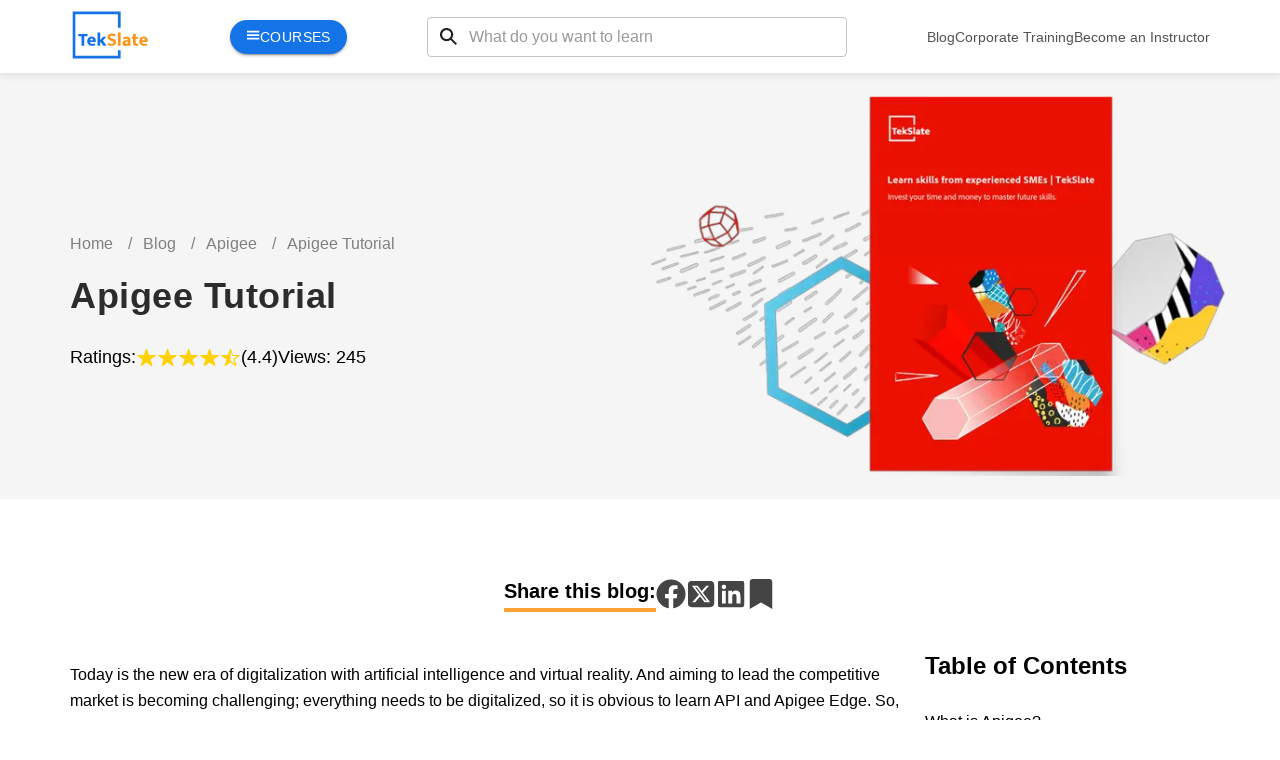

--- FILE ---
content_type: text/html; charset=utf-8
request_url: https://tekslate.com/Apigee-tutorial
body_size: 23125
content:
<!DOCTYPE html><html lang="en"><head><meta charSet="utf-8"/><meta name="viewport" content="width=device-width, initial-scale=1"/><link rel="preload" as="image" href="/img/TekSlate_New+Colour.svg" fetchPriority="high"/><link rel="stylesheet" href="/_next/static/css/42a80fff2af69e1d.css" data-precedence="next"/><link rel="stylesheet" href="/_next/static/css/5b8b3ef81742c419.css" data-precedence="next"/><link rel="stylesheet" href="/_next/static/css/0ff6cecb1d0e96f8.css" data-precedence="next"/><link rel="stylesheet" href="/_next/static/css/0a711e043509eb66.css" data-precedence="next"/><link rel="stylesheet" href="/_next/static/css/a246b44e33111fd9.css" data-precedence="next"/><link rel="stylesheet" href="/_next/static/css/9d9d0f6a85930e46.css" data-precedence="next"/><link rel="preload" as="script" fetchPriority="low" href="/_next/static/chunks/webpack-e94a929d17e68c80.js"/><script src="/_next/static/chunks/fd9d1056-c9ac9e731eee9f00.js" async=""></script><script src="/_next/static/chunks/7023-9691fbb8eb049c46.js" async=""></script><script src="/_next/static/chunks/main-app-bff5bd5889dd2fd8.js" async=""></script><script src="/_next/static/chunks/8e1d74a4-5fcc24cf3a9fd8c2.js" async=""></script><script src="/_next/static/chunks/53c13509-baa86b522e6ae78c.js" async=""></script><script src="/_next/static/chunks/4740-14bdf05e7ce04a11.js" async=""></script><script src="/_next/static/chunks/9617-544346a1cd0024b4.js" async=""></script><script src="/_next/static/chunks/app/layout-8c4bc5784f5090d9.js" async=""></script><script src="/_next/static/chunks/9c4e2130-08078aeb5700c43b.js" async=""></script><script src="/_next/static/chunks/385cb88d-fd2f37c33b8aa92c.js" async=""></script><script src="/_next/static/chunks/5e22fd23-9bf9fa71e7554411.js" async=""></script><script src="/_next/static/chunks/ee560e2c-f551c028fd538293.js" async=""></script><script src="/_next/static/chunks/6648-126cbeb5f5eef6f7.js" async=""></script><script src="/_next/static/chunks/app/not-found-19c0f6c62d8f9ee6.js" async=""></script><script src="/_next/static/chunks/795d4814-d7614a20709c27af.js" async=""></script><script src="/_next/static/chunks/3d47b92a-f2bb54912083012c.js" async=""></script><script src="/_next/static/chunks/59650de3-13cfd2620b7240d2.js" async=""></script><script src="/_next/static/chunks/94730671-a8ad9eca65504500.js" async=""></script><script src="/_next/static/chunks/b563f954-501d993050fd0717.js" async=""></script><script src="/_next/static/chunks/e34aaff9-cd556a7ee1a90c03.js" async=""></script><script src="/_next/static/chunks/13b76428-5a68792917164904.js" async=""></script><script src="/_next/static/chunks/30a37ab2-a5fc2d8864b3152b.js" async=""></script><script src="/_next/static/chunks/f25cdb8d-30c837856fb6d42d.js" async=""></script><script src="/_next/static/chunks/479ba886-8536ff4966e1aaf8.js" async=""></script><script src="/_next/static/chunks/4349-c8f0646a83cc4179.js" async=""></script><script src="/_next/static/chunks/956-9968364e2eb08186.js" async=""></script><script src="/_next/static/chunks/5225-dc21c87d99338f19.js" async=""></script><script src="/_next/static/chunks/9293-d1b040d0324d0d5a.js" async=""></script><script src="/_next/static/chunks/4269-979e58cd5c570477.js" async=""></script><script src="/_next/static/chunks/1413-986ad1f4cd2d661e.js" async=""></script><script src="/_next/static/chunks/2499-87e74f7af3620011.js" async=""></script><script src="/_next/static/chunks/5877-79ccaec34d5ad963.js" async=""></script><script src="/_next/static/chunks/app/%5B...all%5D/page-94c44512326333be.js" async=""></script><title>Apigee Tutorial | Apigee Tutorial for Beginners</title><meta name="description" content="In this Apigee Tutorial for Beginners: We cover topics like Basics of Apigee, Features of Apigee, Apigee Edge and Development Tools."/><meta name="application-name" content="tekslatetutor"/><meta name="generator" content="tekslatetutor"/><link rel="canonical" href="https://tekslate.com/Apigee-tutorial"/><meta property="og:title" content="Apigee Tutorial | Apigee Tutorial for Beginners"/><meta property="og:description" content="In this Apigee Tutorial for Beginners: We cover topics like Basics of Apigee, Features of Apigee, Apigee Edge and Development Tools."/><meta property="og:url" content="https://tekslate.com/Apigee-tutorial"/><meta property="og:site_name" content="tekslatetutor"/><meta property="og:locale" content="en_US"/><meta property="og:image" content="https://tekslateassets.s3.amazonaws.com/images/TekSlate_New+Colour.svg"/><meta property="og:image:width" content="1200"/><meta property="og:image:height" content="628"/><meta property="og:type" content="website"/><meta name="twitter:card" content="summary"/><meta name="twitter:creator" content="@tekslatetutor"/><meta name="twitter:title" content="Apigee Tutorial | Apigee Tutorial for Beginners"/><meta name="twitter:description" content="In this Apigee Tutorial for Beginners: We cover topics like Basics of Apigee, Features of Apigee, Apigee Edge and Development Tools."/><meta name="twitter:image" content="https://tekslateassets.s3.amazonaws.com/images/TekSlate_New+Colour.svg"/><link rel="icon" href="https://tekslateassets.s3.amazonaws.com/images/favicon.svg"/><script src="/_next/static/chunks/polyfills-78c92fac7aa8fdd8.js" noModule=""></script></head><body><style>#nprogress{pointer-events:none}#nprogress .bar{background:#29d;position:fixed;z-index:1600;top: 0;left:0;width:100%;height:3px}#nprogress .peg{display:block;position:absolute;right:0;width:100px;height:100%;box-shadow:0 0 10px #29d,0 0 5px #29d;opacity:1;-webkit-transform:rotate(3deg) translate(0px,-4px);-ms-transform:rotate(3deg) translate(0px,-4px);transform:rotate(3deg) translate(0px,-4px)}#nprogress .spinner{display:block;position:fixed;z-index:1600;top: 15px;right:15px}#nprogress .spinner-icon{width:18px;height:18px;box-sizing:border-box;border:2px solid transparent;border-top-color:#29d;border-left-color:#29d;border-radius:50%;-webkit-animation:nprogress-spinner 400ms linear infinite;animation:nprogress-spinner 400ms linear infinite}.nprogress-custom-parent{overflow:hidden;position:relative}.nprogress-custom-parent #nprogress .bar,.nprogress-custom-parent #nprogress .spinner{position:absolute}@-webkit-keyframes nprogress-spinner{0%{-webkit-transform:rotate(0deg)}100%{-webkit-transform:rotate(360deg)}}@keyframes nprogress-spinner{0%{transform:rotate(0deg)}100%{transform:rotate(360deg)}}</style><header class="header_headerSec__edBrY header_fixedNav__nkrO5"><div class="wraper header_mwebOnlyCss__EWscK"><div class="header_headerWraper__hsgyc"><div class="header_mwebLeftIcon__QgVwM"><svg stroke="currentColor" fill="currentColor" stroke-width="0" viewBox="0 0 512 512" class="header_mobIcon__IQQzq" height="1em" width="1em" xmlns="http://www.w3.org/2000/svg"><path d="M64 384h384v-42.666H64V384zm0-106.666h384v-42.667H64v42.667zM64 128v42.665h384V128H64z"></path></svg></div><div class="header_left__RSmMA"><a class="" href="/"><img alt="Tekslate logo" title="Tekslate" fetchPriority="high" width="80" height="50" decoding="async" data-nimg="1" style="color:transparent" src="/img/TekSlate_New+Colour.svg"/></a><div class="header_courseBtn__CNbJm"><span><svg stroke="currentColor" fill="currentColor" stroke-width="0" viewBox="0 0 512 512" height="1em" width="1em" xmlns="http://www.w3.org/2000/svg"><path d="M32 96v64h448V96H32zm0 128v64h448v-64H32zm0 128v64h448v-64H32z"></path></svg></span><span>Courses</span></div><div class="header_searchSec__1BLjx "><form><div class="header_formGroup__FMo7r"><span class="header_searchIcon__1Zqm0"><svg stroke="currentColor" fill="currentColor" stroke-width="0" viewBox="0 0 512 512" height="1em" width="1em" xmlns="http://www.w3.org/2000/svg"><path d="M464 428 339.92 303.9a160.48 160.48 0 0 0 30.72-94.58C370.64 120.37 298.27 48 209.32 48S48 120.37 48 209.32s72.37 161.32 161.32 161.32a160.48 160.48 0 0 0 94.58-30.72L428 464zM209.32 319.69a110.38 110.38 0 1 1 110.37-110.37 110.5 110.5 0 0 1-110.37 110.37z"></path></svg></span><input type="search" placeholder="What do you want to learn" value=""/></div></form></div><ul class="header_topNavList__gFUD8"><li><a href="/blog">Blog</a></li><li><a href="/corporate-training">Corporate Training</a></li><li><a href="/become-an-instructor">Become an Instructor</a></li></ul></div><div class="header_mwebRightSearchIcon__N_e_a"><svg stroke="currentColor" fill="currentColor" stroke-width="0" viewBox="0 0 512 512" class="header_searchIconMweb__GL1mR" height="1em" width="1em" xmlns="http://www.w3.org/2000/svg"><path d="M456.69 421.39 362.6 327.3a173.81 173.81 0 0 0 34.84-104.58C397.44 126.38 319.06 48 222.72 48S48 126.38 48 222.72s78.38 174.72 174.72 174.72A173.81 173.81 0 0 0 327.3 362.6l94.09 94.09a25 25 0 0 0 35.3-35.3zM97.92 222.72a124.8 124.8 0 1 1 124.8 124.8 124.95 124.95 0 0 1-124.8-124.8z"></path></svg></div></div></div></header><div class="pageSection"><div class="articleHerostyle_heroSec__6p5zq"><div class="wraper"><div class="articleHerostyle_mainWrap__sE4sW"><div class="articleHerostyle_left__fahXd"><ul class="articleHerostyle_bradcrum__WRT9j"><li><a href="/">Home</a></li><li><a href="/blog">Blog</a></li><li><a href="apigee">Apigee</a></li><li><span>Apigee Tutorial</span></li></ul><h1 class="articleHerostyle_heroH1__h8mS_">Apigee Tutorial</h1> <div class="articleHerostyle_ratingSec__V4m9Z"><span class="articleHerostyle_rating__0ra84">Ratings: <div class="styles_rating__KTxVU"><svg stroke="currentColor" fill="currentColor" stroke-width="0" viewBox="0 0 512 512" class="styles_star__ZlxBl" style="color:#ffd100" height="1em" width="1em" xmlns="http://www.w3.org/2000/svg"><path d="M463 192H315.9L271.2 58.6C269 52.1 262.9 48 256 48s-13 4.1-15.2 10.6L196.1 192H48c-8.8 0-16 7.2-16 16 0 .9.1 1.9.3 2.7.2 3.5 1.8 7.4 6.7 11.3l120.9 85.2-46.4 134.9c-2.3 6.5 0 13.8 5.5 18 2.9 2.1 5.6 3.9 9 3.9 3.3 0 7.2-1.7 10-3.6l118-84.1 118 84.1c2.8 2 6.7 3.6 10 3.6 3.4 0 6.1-1.7 8.9-3.9 5.6-4.2 7.8-11.4 5.5-18L352 307.2l119.9-86 2.9-2.5c2.6-2.8 5.2-6.6 5.2-10.7 0-8.8-8.2-16-17-16z"></path></svg><svg stroke="currentColor" fill="currentColor" stroke-width="0" viewBox="0 0 512 512" class="styles_star__ZlxBl" style="color:#ffd100" height="1em" width="1em" xmlns="http://www.w3.org/2000/svg"><path d="M463 192H315.9L271.2 58.6C269 52.1 262.9 48 256 48s-13 4.1-15.2 10.6L196.1 192H48c-8.8 0-16 7.2-16 16 0 .9.1 1.9.3 2.7.2 3.5 1.8 7.4 6.7 11.3l120.9 85.2-46.4 134.9c-2.3 6.5 0 13.8 5.5 18 2.9 2.1 5.6 3.9 9 3.9 3.3 0 7.2-1.7 10-3.6l118-84.1 118 84.1c2.8 2 6.7 3.6 10 3.6 3.4 0 6.1-1.7 8.9-3.9 5.6-4.2 7.8-11.4 5.5-18L352 307.2l119.9-86 2.9-2.5c2.6-2.8 5.2-6.6 5.2-10.7 0-8.8-8.2-16-17-16z"></path></svg><svg stroke="currentColor" fill="currentColor" stroke-width="0" viewBox="0 0 512 512" class="styles_star__ZlxBl" style="color:#ffd100" height="1em" width="1em" xmlns="http://www.w3.org/2000/svg"><path d="M463 192H315.9L271.2 58.6C269 52.1 262.9 48 256 48s-13 4.1-15.2 10.6L196.1 192H48c-8.8 0-16 7.2-16 16 0 .9.1 1.9.3 2.7.2 3.5 1.8 7.4 6.7 11.3l120.9 85.2-46.4 134.9c-2.3 6.5 0 13.8 5.5 18 2.9 2.1 5.6 3.9 9 3.9 3.3 0 7.2-1.7 10-3.6l118-84.1 118 84.1c2.8 2 6.7 3.6 10 3.6 3.4 0 6.1-1.7 8.9-3.9 5.6-4.2 7.8-11.4 5.5-18L352 307.2l119.9-86 2.9-2.5c2.6-2.8 5.2-6.6 5.2-10.7 0-8.8-8.2-16-17-16z"></path></svg><svg stroke="currentColor" fill="currentColor" stroke-width="0" viewBox="0 0 512 512" class="styles_star__ZlxBl" style="color:#ffd100" height="1em" width="1em" xmlns="http://www.w3.org/2000/svg"><path d="M463 192H315.9L271.2 58.6C269 52.1 262.9 48 256 48s-13 4.1-15.2 10.6L196.1 192H48c-8.8 0-16 7.2-16 16 0 .9.1 1.9.3 2.7.2 3.5 1.8 7.4 6.7 11.3l120.9 85.2-46.4 134.9c-2.3 6.5 0 13.8 5.5 18 2.9 2.1 5.6 3.9 9 3.9 3.3 0 7.2-1.7 10-3.6l118-84.1 118 84.1c2.8 2 6.7 3.6 10 3.6 3.4 0 6.1-1.7 8.9-3.9 5.6-4.2 7.8-11.4 5.5-18L352 307.2l119.9-86 2.9-2.5c2.6-2.8 5.2-6.6 5.2-10.7 0-8.8-8.2-16-17-16z"></path></svg><svg stroke="currentColor" fill="currentColor" stroke-width="0" viewBox="0 0 512 512" class="styles_star__ZlxBl" style="color:#ffd100" height="1em" width="1em" xmlns="http://www.w3.org/2000/svg"><path d="M463 192H315.9L271.2 58.6C269 52.1 262.9 48 256 48s-13 4.1-15.2 10.6L196.1 192H48c-8.8 0-16 7.2-16 16 0 .9.1 1.9.3 2.7.2 3.5 1.8 7.4 6.7 11.3l120.9 85.2-46.4 134.9c-2.3 6.5 0 13.8 5.5 18 2.9 2.1 5.6 3.9 9 3.9 3.3 0 7.2-1.7 10-3.6l118-84.1 118 84.1c2.8 2 6.7 3.6 10 3.6 3.4 0 6.1-1.7 8.9-3.9 5.6-4.2 7.8-11.4 5.5-18L352 307.2l119.9-86 2.9-2.5c2.6-2.8 5.2-6.6 5.2-10.7 0-8.8-8.2-16-17-16zm-47.4 35.2l-79.8 57.3c-10 7.2-14.2 20.2-10.2 31.8l30.1 87.7c1.3 3.7-2.9 6.8-6.1 4.6l-77.4-55.2-.1-.1c-10-7-16.1-18.3-16.1-30.5V113.3c0-2.2 3.1-2.7 3.8-.6l29.6 88.2c3.8 11.4 14.5 19.1 26.5 19.1h97.3c3.9 0 5.5 5 2.4 7.2z"></path></svg></div><strong>(4.4)</strong></span><span>Views:<strong> <!-- -->245</strong></span></div></div><div class="articleHerostyle_right__Lqxww"><img alt="Banner-Img" loading="lazy" width="596" height="383" decoding="async" data-nimg="1" style="color:transparent" srcSet="/_next/image?url=https%3A%2F%2Ftekslateassets.s3.amazonaws.com%2Fimages%2FTekSlate-White-logo_Ask-More-From-Your-CMS_2.png&amp;w=640&amp;q=75 1x, /_next/image?url=https%3A%2F%2Ftekslateassets.s3.amazonaws.com%2Fimages%2FTekSlate-White-logo_Ask-More-From-Your-CMS_2.png&amp;w=1200&amp;q=75 2x" src="/_next/image?url=https%3A%2F%2Ftekslateassets.s3.amazonaws.com%2Fimages%2FTekSlate-White-logo_Ask-More-From-Your-CMS_2.png&amp;w=1200&amp;q=75"/></div></div></div></div><script type="application/ld+json">{"@context":"https://schema.org","@type":"BreadcrumbList","itemListElement":[{"@type":"ListItem","position":1,"item":{"@id":"https://tekslate.com/","name":"Home Page"}},{"@type":"ListItem","position":2,"item":{"@id":"https://tekslate.com/blog","name":"Blog"}},{"@type":"ListItem","position":3,"item":{"@id":"https://tekslate.com/apigee","name":"Apigee"}},{"@type":"ListItem","position":4,"item":{"name":"Apigee Tutorial"}}]}</script><div class="styles_mainSocial__fShxL"><div class="wraper"><div class="styles_mainSec__GHwgt"><div class="styles_mainHead__tg1A_">Share this blog:</div><ul class="styles_shareListIcon__kuKDn"><li><button class="react-share__ShareButton" style="background-color:transparent;border:none;padding:0;font:inherit;color:inherit;cursor:pointer"><svg stroke="currentColor" fill="currentColor" stroke-width="0" viewBox="0 0 512 512" class="styles_icon__k7jH0" height="1em" width="1em" xmlns="http://www.w3.org/2000/svg"><path d="M504 256C504 119 393 8 256 8S8 119 8 256c0 123.78 90.69 226.38 209.25 245V327.69h-63V256h63v-54.64c0-62.15 37-96.48 93.67-96.48 27.14 0 55.52 4.84 55.52 4.84v61h-31.28c-30.8 0-40.41 19.12-40.41 38.73V256h68.78l-11 71.69h-57.78V501C413.31 482.38 504 379.78 504 256z"></path></svg></button></li><li><button class="react-share__ShareButton" style="background-color:transparent;border:none;padding:0;font:inherit;color:inherit;cursor:pointer"><svg stroke="currentColor" fill="currentColor" stroke-width="0" viewBox="0 0 448 512" class="styles_icon__k7jH0" height="1em" width="1em" xmlns="http://www.w3.org/2000/svg"><path d="M64 32C28.7 32 0 60.7 0 96V416c0 35.3 28.7 64 64 64H384c35.3 0 64-28.7 64-64V96c0-35.3-28.7-64-64-64H64zm297.1 84L257.3 234.6 379.4 396H283.8L209 298.1 123.3 396H75.8l111-126.9L69.7 116h98l67.7 89.5L313.6 116h47.5zM323.3 367.6L153.4 142.9H125.1L296.9 367.6h26.3z"></path></svg></button></li><li><button class="react-share__ShareButton" style="background-color:transparent;border:none;padding:0;font:inherit;color:inherit;cursor:pointer"><svg stroke="currentColor" fill="currentColor" stroke-width="0" viewBox="0 0 448 512" class="styles_icon__k7jH0" height="1em" width="1em" xmlns="http://www.w3.org/2000/svg"><path d="M416 32H31.9C14.3 32 0 46.5 0 64.3v383.4C0 465.5 14.3 480 31.9 480H416c17.6 0 32-14.5 32-32.3V64.3c0-17.8-14.4-32.3-32-32.3zM135.4 416H69V202.2h66.5V416zm-33.2-243c-21.3 0-38.5-17.3-38.5-38.5S80.9 96 102.2 96c21.2 0 38.5 17.3 38.5 38.5 0 21.3-17.2 38.5-38.5 38.5zm282.1 243h-66.4V312c0-24.8-.5-56.7-34.5-56.7-34.6 0-39.9 27-39.9 54.9V416h-66.4V202.2h63.7v29.2h.9c8.9-16.8 30.6-34.5 62.9-34.5 67.2 0 79.7 44.3 79.7 101.9V416z"></path></svg></button></li><li><svg stroke="currentColor" fill="currentColor" stroke-width="0" viewBox="0 0 384 512" class="styles_icon__k7jH0" height="1em" width="1em" xmlns="http://www.w3.org/2000/svg"><path d="M0 512V48C0 21.49 21.49 0 48 0h288c26.51 0 48 21.49 48 48v464L192 400 0 512z"></path></svg></li></ul></div></div></div><div class="styles_mainSec__S_igO"><div class="wraper"><div class="styles_mainBlogWrap__nex0X"><div class="styles_left__rlfZU"><div class="styles_blogArticle__GJzYR"><div><p><span style="font-weight: 400;">Today is the new era of digitalization with artificial intelligence and virtual reality. And aiming to lead the competitive market is becoming challenging; everything needs to be digitalized, so it is obvious to learn API and Apigee Edge. So, here we are with a detailed</span><strong>&nbsp;Apigee Tutorial</strong><span style="font-weight: 400;">&nbsp;to help you with all you need.</span></p>
<p><span style="font-weight: 400;">The name of Sona systems founded Apigee in 2004. As time passed, it became a cloud computing and applications company. Finally, in 2010, it was known as "Apigee" and then acquired by Google in 2016. Recently in December 2022 and January 2023, the company announced new and updated versions of the following;</span></p>
<ul>
<li><span style="font-weight: 400;"> Apigee UI&nbsp;</span></li>
<li><span style="font-weight: 400;"> Apigee Integration Software</span></li>
<li><span style="font-weight: 400;"> Apigee connectors&nbsp;</span></li>
<li><span style="font-weight: 400;"> Apigee hybrid software v1.8.3, and many more.</span></li>
</ul>
<p><span style="font-weight: 400; color: #000000;">In this<strong> Apigee tutorial for Beginner</strong></span><span style="font-weight: 400; color: #000000;"><strong>s, </strong>you'll be able to understand the need to use it and the advantages you get. It is a beginner's guide. <span style="font-weight: 400;">You may check <span style="color: #236fa1;"><a style="color: #236fa1;" href="https://cloud.google.com/apigee/docs/release-notes" target="_blank" rel="nofollow">Apigee's latest updates</a></span> here.</span></span></p>
<table style="border-collapse: collapse; width: 99.9803%; height: 120px;" border="1px" cellpadding="10">
<tbody>
<tr>
<td style="width: 98.5056%;"><span style="font-size: 16px;"><strong>Apigee Tutorial - Table of Contents:</strong></span><br />
<ul>
<li><span style="color: #236fa1;"><a style="color: #236fa1;" href="#apigee">What is Apigee?&nbsp;</a></span></li>
<li><span style="color: #236fa1;"><a style="color: #236fa1;" href="#apigee-use">Why Should You Use Apigee?</a></span></li>
<li><span style="color: #236fa1;"><a style="color: #236fa1;" href="#features">Features of Apigee&nbsp;</a></span></li>
<li><span style="color: #236fa1;"><a style="color: #236fa1;" href="#basic-terminology">Basic Terminology&nbsp;</a></span></li>
<li><span style="color: #236fa1;"><a style="color: #236fa1;" href="#apigee-edge">What is Apigee Edge?&nbsp;</a></span></li>
<li><span style="color: #236fa1;"><a style="color: #236fa1;" href="#advantages-of-apigee-edge">Advantages of using Apigee Edge&nbsp;</a></span></li>
<li><span style="color: #236fa1;"><a style="color: #236fa1;" href="#development-tools">Development Tools&nbsp;</a></span></li>
<li><span style="color: #236fa1;"><a style="color: #236fa1;" href="#api-proxy">What is API Proxy?</a></span></li>
<li><span style="color: #236fa1;"><a style="color: #236fa1;" href="#api-proxy-development">Key Points of API Proxy Development</a></span></li>
<li><span style="color: #236fa1;"><a style="color: #236fa1;" href="#conclusion" target="_blank">Conclusion</a></span></li>
</ul>
</td>
</tr>
</tbody>
</table>
<h2><span style="color: #e67e23; font-size: 24px;"><strong><a id="apigee"></a>What is Apigee?</strong></span></h2>
<p><span style="font-weight: 400;">Apigee is a company that offers a platform that enables users to create, manage, and maintain APIs. It is considered a reliable and efficient platform for the API. Now, if you wonder about API, let us clear that too.</span></p>
<p><span style="font-weight: 400;">In addition to providing security, rate limiting, quotas, analytics, and other features by fronting services using a proxy layer, Apigee also creates an abstraction or face to the backend service APIs.</span></p>
<p>&nbsp;</p>
<h3><span style="color: #e67e23; font-size: 24px;"><strong><a id="apigee-use" style="color: #e67e23;"></a>Why Should You Use Apigee?</strong></span></h3>
<p><span style="font-weight: 400;">It is ranked no. #1 as compared to fellow competitors. Following are some of the use cases of Apigee which help you understand your requirements and Apigee's efficiency through this&nbsp;</span><strong>Apigee tutorial;</strong></p>
<ul>
<li><span style="font-weight: 400;"> For behavioral testing (of the infrastructure, scaling, etc.)</span></li>
<li><span style="font-weight: 400;"> To recover from disasters</span></li>
<li><span style="font-weight: 400;"> To speed up API traffic for nearby services when legal and geographical boundaries are present.</span></li>
<li><span style="font-weight: 400;"> To continue processing messages even when there is no internet connection.</span></li>
<li><span style="font-weight: 400;"> For a microservices-based application to maintain API traffic within predetermined limitations for compliance and security reasons.</span></li>
<li><span style="font-weight: 400;"> To offer Apigee API management for <a title="Kubernetes Tutorial" href="https://tekslate.com/kubernetes-tutorial" target="_blank"><span style="color: #236fa1;">Kubernetes</span></a>-based services</span></li>
</ul>
<table style="border-collapse: collapse; width: 100.012%; height: 48.5047px; background-color: #ecf0f1;" border="1px" cellpadding="10">
<tbody>
<tr style="height: 48.5047px;">
<td style="width: 98.4573%; text-align: center; height: 48.5047px;"><em>Want to acquire industry skills and gain complete knowledge of Apigee? Enroll in Instructor-Led live <span style="color: #236fa1;"><strong><a style="color: #236fa1;" href="https://tekslate.com/apigee-training" target="_blank">Apigee Training</a></strong></span> to become Job Ready!</em></td>
</tr>
</tbody>
</table>
<p>&nbsp;</p>
<h3><span style="color: #e67e23; font-size: 24px;"><strong><a id="features"></a>Features of Apigee&nbsp;</strong></span></h3>
<p><span style="font-weight: 400;">A platform for managing and securely delivering all APIs, Apigee Edge Cloud. With features including API runtime, developer management, analytics, API development, and operations automation, Apigee Edge Cloud controls the API lifecycle.</span></p>
<p>A customizable site for publishing APIs and interactive documentation, as well as for onboarding developers and apps, is included in developer management.</p>
<p><strong><span style="font-size: 16px;">1) Analytics has the following features:</span>&nbsp;</strong></p>
<ul>
<li><span style="font-weight: 400;"> Pre-built dashboards and visualizations&nbsp;</span></li>
<li><span style="font-weight: 400;"> Special reports and queries</span></li>
<li><span style="font-weight: 400;"> Scheduled reports and offline queries</span></li>
<li><span style="font-weight: 400;"> Query optimizations and custom characteristics</span></li>
</ul>
<p><span style="font-size: 16px;"><strong>2) API development includes:</strong></span></p>
<ul>
<li><span style="font-weight: 400;"> Transformation, traffic management, and security policies</span></li>
<li><span style="font-weight: 400;"> Programmable interface for configuring API proxies with Python, <span style="color: #236fa1;"><a style="color: #236fa1;" title="JavaScript Tutorial" href="https://tekslate.com/functions-javascript" target="_blank">JavaScript</a></span>, and Java callouts</span></li>
<li><span style="font-weight: 400;"> Debugging and trace capabilities</span></li>
<li><span style="font-weight: 400;"> API version control</span></li>
</ul>
<p>&nbsp;</p>
<h3><span style="color: #e67e23; font-size: 24px;"><strong><a id="basic-terminology"></a>Basic Terminology</strong></span></h3>
<p><span style="font-weight: 400;"><strong><span style="font-size: 16px;">1) API:</span> </strong>API<strong> </strong>is</span><span style="font-weight: 400;"> described as Application Programming Interface responsible for communicating between two applications.&nbsp;</span></p>
<p><span style="font-weight: 400;">Practical Example: The exchange of information between the airlines and travel sites.</span></p>
<p><span style="font-weight: 400;">Developers can quickly access and reuse application logic created by other developers thanks to APIs. The logic and information are made available through the network in the case of Web APIs.</span></p>
<p><strong><span style="font-size: 16px;">2) API Product:</span> </strong>An API product is an offering of an API made accessible for consumer usage that is made available to a target market to meet a client's needs.</p>
<p><span style="font-weight: 400;">Practical Example: Weather Forecasting Services&nbsp;</span></p>
<p><span style="font-weight: 400;">A quota, service plan, and a set of API resources (URIs) are available to app developers during the design stage. For financial gain, API items are combined into API packages. An app and the collection of URIs that the app is allowed to consume are connected by an API key associated with one or more API products.</span></p>
<p><span style="font-size: 16px;"><strong>3) API Package: </strong></span><span style="font-weight: 400;">A grouping of API products offered to developers in a bundle and often went along with a pricing structure established for monetization.</span></p>
<p><strong><span style="font-size: 16px;">4) API Resource Path:</span> </strong><span style="font-weight: 400;">A resource path, a RESTful notion, is a standard resource identifier (URI) that shows the network route to a certain resource.</span></p>
<p><strong><span style="font-size: 16px;">5) Organization:</span> </strong><span style="font-weight: 400;">A collection of all the items in a given Apigee Edge| Apigee Tutorial accounts, such as developers, apps, and API proxies. One must have a user account for each organization to which they belong.</span></p>
<p><strong><span style="font-size: 16px;">6) Environment:</span> </strong><span style="font-weight: 400;">A context for the execution of API proxies at runtime. Before an API is available via the network, Install an API proxy in the environment.&nbsp;</span></p>
<ul>
<li><span style="font-weight: 400;"> During development, API proxies are often deployed in the test environment.</span></li>
<li><span style="font-weight: 400;"> After API proxies have been properly constructed and tested, they are often promoted from the test environment to the prod environment.</span></li>
</ul>
<p><strong><span style="font-size: 16px;">7) An API base path and resources:</span> </strong>A set of API resources and a basic path make up an API. Each API proxy defines a basic path and potentially many other API resource pathways. An API can be considered a collection of URIs with the same base path.</p>
<p><span style="font-weight: 400;">Apigee provides display names and descriptions to these raw URIs to make managing your APIs simpler. One may manage and control the behavior of your APIs with great detail using Edge by adding policies and code to URIs.</span></p>
<table style="border-collapse: collapse; width: 100.012%; height: 40.5047px; background-color: #ecf0f1;" border="1px" cellpadding="10">
<tbody>
<tr style="height: 40.5047px;">
<td style="width: 98.4573%; text-align: center; height: 40.5047px;"><em>Read these latest <span style="color: #236fa1;"><strong><a style="color: #236fa1;" title="Apigee Interview Questions" href="https://tekslate.com/interview-questions-on-apigee" target="_blank">Apigee Interview Questions</a></strong></span> that help you grab high-paying jobs</em></td>
</tr>
</tbody>
</table>
<p>&nbsp;</p>
<h3><span style="color: #e67e23; font-size: 24px;"><strong><a id="apigee-edge"></a>What is Apigee Edge?</strong></span></h3>
<p><span style="font-weight: 400;">Apigee cloud computing company provides its users with a product called Apigee Edge. It is a Google-owned gateway management framework. Apigee supports data transfer among various cloud services and applications.&nbsp;</span></p>
<p><span style="font-weight: 400;">RESTful APIs are widely used to supply the services and websites that users can access. API gateways serve as a connection point between these websites and services and the data and feeds they need to function properly. Apigee is a tool for managing an API gateway for creating, distributing, and building user-friendly apps.</span></p>
<p>&nbsp;</p>
<h3><span style="font-size: 24px; color: #e67e23;"><strong><a id="advantages-of-apigee-edge" style="color: #e67e23;"></a><span style="color: #e67e23;">Advantages of using Apigee Edge</span></strong></span></h3>
<p><span style="font-weight: 400;">There are many advantages or benefits of <span style="color: #236fa1;"><a style="color: #236fa1;" href="https://medium.com/@OPTASY.com/10-cases-when-you-should-use-apigee-edge-microgateway-7b519c9eb390" target="_blank" rel="nofollow">using Apigee Edge</a></span>, and some of them are listed here in this&nbsp;</span><strong>Apigee tutorial</strong><span style="font-weight: 400;">;</span></p>
<p><span style="font-size: 16px;"><strong>1) Services visible on the web:</strong></span></p>
<p><span style="font-weight: 400;">Today's businesses want their backend services accessible through the web so desktop and mobile applications can use them. A business can desire to advertise its sales and ordering, order monitoring, and information on product pricing and availability services. An HTTP request is then sent to these endpoints by the creators of client applications.</span></p>
<p><span style="font-size: 16px;"><strong>2) </strong><strong>APIs and API Proxies:</strong></span></p>
<p><span style="font-weight: 400;">Develop an API product. The Apigee HTTP endpoint developers use to access your backend services is an API proxy. Combining API proxies plus a service plan creates an API product. This service package can offer security, monitoring, analytics, and other capabilities and restrict API proxy access. The primary technique for granting access to and controlling permission for your APIs is provided by Apigee's API solutions. The crucial point is that Apigee, not your backend server, is where policies are executed. With API products, you have a lot of flexibility. The same API proxy, for instance, can be used by multiple API products.</span></p>
<p><span style="font-weight: 400; font-size: 16px;"><strong>3) API Product:</strong></span></p>
<p>An API Product is a bundle of one or more APIs that are offered to developers as a single, named item. It allows API providers to group together multiple APIs and related resources into a single package, making it easier for developers to find and consume the APIs they need.</p>
<p>API Products typically include a set of policies and security measures that are applied to all of the included APIs, and can also include features such as rate limiting, analytics, and developer portal integration. Additionally, it allows monetizing the service via different pricing plans.</p>
<p>API products are useful for organizations that have multiple APIs, as it allows them to package and market their APIs in a way that makes them more accessible and usable for developers. It also provides the ability to control access to the APIs and to track usage and revenue generated by the APIs.</p>
<p><span style="font-size: 16px;"><strong>4) Monitoring and analytics with Apigee:</strong></span></p>
<p><span style="font-weight: 400;">Apigee API Analytics is capable of examining short- and long-term patterns in API usage. You can use the API approach to decide where to spend, segment your audience based on the best app developers, and analyze usage by creating personalized reports using operational or business-level data. As data flows via Apigee, various default sorts of information are gathered, including URL, IP, user ID for API request information, latency, error data, and more. Policies are used to provide additional data, such as headers, query parameters, and specifics of an XML or <span style="color: #236fa1;"><a style="color: #236fa1;" href="https://tekslate.com/json-data-in-jquery" target="_blank">JSON</a></span> request or response. Since this information is extracted asynchronously from the actual request-and-response cycle, it is unrelated to API performance.</span></p>
<p>&nbsp;</p>
<h3><span style="color: #e67e23; font-size: 24px;"><strong><a id="development-tools"></a>Development Tools</strong></span></h3>
<p><span style="font-weight: 400;">Development tools help a developer with seamless self-service and easy onboarding, interactive API documentation, analytics, and insights to understand usage patterns and also provide a developer with a custom-branded experience. One can create APIs as a service provider so that client apps can use them. They can utilize the UI or send HTTP requests to the APIs to access RESTful services to establish, configure, and maintain API proxies and API products, as explained in the following sections. Following are the tools provided by the team of Apigee edge listed in this Apigee tutorial.</span></p>
<p><span style="font-size: 16px;"><strong>1) Edge UI&nbsp;</strong></span></p>
<p><span style="font-weight: 400;">The Apigee user experiences (UIs) are browser-based tools for creating, configuring, and managing API proxies and API products like Edge, Apigee hybrid, and private cloud. The Edge UI is accessed via URL.</span></p>
<p><span style="font-size: 16px;"><strong>2) Use of Apigee UIs is to</strong></span></p>
<ul>
<li><span style="font-weight: 400;"> to change the code to build API proxies, then serve requests through those proxies.</span></li>
<li><span style="font-weight: 400;"> to oversee the creation of developer tools and APIs.</span></li>
<li><span style="font-weight: 400;"> to implement <span style="color: #236fa1;"><a style="color: #236fa1;" title="Node.js Tutorial" href="https://tekslate.com/node-js-tutorials" target="_blank">Node.js</a></span> and JavaScript applications.</span></li>
<li><span style="font-weight: 400;"> to set up the production and test environments.</span></li>
<li><span style="font-weight: 400;"> after integrating several proxies to fulfill client requests to generate API goods.</span></li>
</ul>
<p>The UI's API proxy editor is shown in the below image, where one may create and set up an API proxy:</p>
<p><span style="font-size: 16px;"><strong>3) Edge API</strong></span></p>
<p><span style="font-weight: 400;">Edge's API resources can be managed using Apigee Edge APIs. Additionally, the API offers functions kept hidden by the UI and not accessible via the internet.</span></p>
<p><span style="font-weight: 400;">To access certain APIs, the user must first provide authentication information, such as a username and password, to the API endpoints. Any API resources used to invoke HTTP GET, POST, PUT, and DELETE methods per RESTful principles.</span></p>
<p><span style="font-size: 16px;"><strong>4) Debugging and Testing</strong></span></p>
<p><span style="font-weight: 400;">An end-to-end request and response flow debugging tool is provided by Apigee. The trace results show the policy implementation, variable values, request and response headers and payloads, and any possible flow faults.</span></p>
<p><span style="font-weight: 400;">Important information for troubleshooting:</span></p>
<p><strong><span style="font-size: 16px;">a) Use timestamps:</span> </strong>To determine how long each step takes to complete. By comparing timestamps, you can identify the policies that are slowing down your API calls and taking the longest to execute.</p>
<p><strong><span style="font-size: 16px;">b) Base path:</span> </strong>You can ensure that a policy sends the message to the right server by checking the base path.</p>
<p><strong><span style="font-size: 16px;">c) Results of using the policy:</span> </strong>These outcomes enable you to determine whether the message has been altered as anticipated, such as when it is converted from XML to JSON or cached.</p>
<p>&nbsp;</p>
<h3><span style="font-size: 24px;"><strong><a id="api-proxy"></a><span style="color: #e67e23;">What is API Proxy?</span></strong></span></h3>
<p><span style="font-weight: 400;">By using API proxies, you expose APIs on Apigee Edge. API proxies isolate your backend services from your app-facing API, protecting those apps from changes to the backend code. Apps continue to call the same API unabated as you make backend adjustments to your services.</span></p>
<p><span style="font-weight: 400;">It secures, mediates, transforms, and extends.</span></p>
<p><span style="font-weight: 400;">Two sorts of endpoints are configured in an API proxy:</span></p>
<p><span style="font-size: 16px;"><strong>1) ProxyEndpoint:</strong></span><span style="font-weight: 400;">&nbsp;</span></p>
<p><span style="font-weight: 400;">An API's ProxyEndpoint specifies how client apps will use it. To specify the URL of your API proxy, you configure the ProxyEndpoint. Apps can use HTTP or HTTPS to access the API proxy, depending on the proxy endpoint. To impose security, quota checks, various access control, and rate-limiting policies are typically attached to the ProxyEndpoint.</span></p>
<p><strong><span style="font-size: 16px;">2) TargetEndpoint:</span> </strong></p>
<p><span style="font-weight: 400;">Specifies how your backend services and the API proxy will communicate. By setting up the TargetEndpoint's security options, HTTP or HTTPS protocol, and other connection details, you may direct requests to the appropriate backend service. To ensure that return messages are formatted correctly for the app that performed the initial request, you can apply policies to the TargetEndpoint.</span></p>
<ul>
<li style="font-weight: 400;" aria-level="1"><span style="font-weight: 400;">During development, API proxies are often deployed in the test environment.</span></li>
<li style="font-weight: 400;" aria-level="1"><span style="font-weight: 400;">After API proxies have been properly constructed and tested, they are often promoted from the test environment to the prod environment. promoted from the test </span><span style="font-weight: 400;">environment to the prod environment.</span></li>
</ul>
<p>&nbsp;</p>
<h3><span style="color: #e67e23; font-size: 24px;"><strong><a id="api-proxy-development"></a>Key Points of API Proxy Development</strong></span></h3>
<p><span style="font-size: 16px;"><strong>1) Access state values through flow variables made by API proxies</strong><span style="font-weight: 400;">:</span></span></p>
<p><span style="font-weight: 400;">Variables that represent the execution state are accessible to API proxies. These variables are accessible through the XML to set up API proxies and policies. They are also available if you use a procedural language, like <span style="color: #236fa1;"><a style="color: #236fa1;" href="https://tekslate.com/java-stream-tutorial" target="_blank">Java</a></span>, JavaScript, or Python, to enhance an API proxy.</span></p>
<p><span style="font-size: 16px;"><strong>2) One can make API proxies run under certain conditions:</strong></span></p>
<p><span style="font-weight: 400;">Like most programming languages, API proxies allow you to execute code conditionally. The API proxy state, accessed through flow variables, is frequently the basis for conditions. For instance, create a condition that executes the request after checking the user agent.</span></p>
<p><span style="font-size: 16px;"><strong>3) The handling of API proxy problems:</strong></span></p>
<p><span style="font-weight: 400;">&nbsp;Customization of the error delivered to an API client by creating a fault handler. Whether an issue is caused by your code or by a component included, fault handlers allow you control over how it is communicated.</span></p>
<p><span style="font-size: 16px;"><strong>4) The Debug tool is used for debugging a proxy:</strong></span></p>
<p><span style="font-weight: 400;">When debugging and testing, you can utilize Apigee's Debug tool to look at the execution flow of your API proxy. The tool visibly displays each API proxy step that executes a request. Inspect the list of variable values that make up the API proxy state at each step, much like a debugger.</span></p>
<p>&nbsp;</p>
<p><span style="color: #e67e23; font-size: 20px;"><strong><a id="conclusion"></a>Conclusion:</strong></span></p>
<p><span style="font-weight: 400;">Apigee has now become a very useful and updated platform for businesses to go digital and mark their victories in their respective industries. Thanks to API management, businesses can build, implement, secure, scale, and analyze APIs. Apigee also helps organizations exchange data and services in a secure manner across numerous channels and gadgets. This Apigee tutorial for Beginners<strong> </strong>explains the concepts thoroughly to get the best knowledge about the Apigee Edge.&nbsp;</span></p>
<p>&nbsp;</p>
<p>&nbsp;</p></div></div><div class="styles_mainSecWrapLike__Cce1e"><div class="styles_leftLike__rbyEf"><p class="styles_likeHead__rIrhD">You liked the article?</p><p class="styles_likeDesc__SFSaq">Like: <span class="styles_likeCount__Cviyd">3</span></p><span class="styles_likeBtn__ARJlN"><svg stroke="currentColor" fill="currentColor" stroke-width="0" viewBox="0 0 24 24" class="styles_icon__RPgM_" height="1em" width="1em" xmlns="http://www.w3.org/2000/svg"><path fill="none" d="M0 0h24v24H0z"></path><path d="m12 21.35-1.45-1.32C5.4 15.36 2 12.28 2 8.5 2 5.42 4.42 3 7.5 3c1.74 0 3.41.81 4.5 2.09C13.09 3.81 14.76 3 16.5 3 19.58 3 22 5.42 22 8.5c0 3.78-3.4 6.86-8.55 11.54L12 21.35z"></path></svg></span></div><div class="styles_rightLike__feRm6"><p class="styles_likeHead__rIrhD">Vote for difficulty</p><p class="styles_likeDesc__SFSaq">Current difficulty (Avg): Medium</p><div class="customeStyle_mycustomeSliker__oAVYU"><input type="range" min="0" max="100" step="10" style="width:100%" value="30"/><div style="display:flex;justify-content:space-between"><span style="text-align:center">Easy</span><span style="text-align:center">Medium</span><span style="text-align:center">Hard</span><span style="text-align:center">Difficult</span><span style="text-align:center">Expert</span></div></div></div></div><div class="styles_impBtnSec__roZN5"><span class="styles_btnArticle__TzOnO">IMPROVE ARTICLE</span><span class="styles_btnArticle__TzOnO">Report Issue</span></div><div class="styles_recoArticle__rUvMn"><div class="styles_recoHeadSec__tyDaw"><h4 class="styles_head4__U8kgq">Recommended Articles</h4><span class="styles_pageTxt__JQ8m9">Page : <span class="styles_pageNo__FZqMJ styles_activePageNo__IIiZf">1</span><span class="styles_pageNo__FZqMJ ">2</span></span></div><div class="styles_recoDescList__jiDx1"><div class="styles_mainCardSec__OWIMt"><a href="/interview-questions-on-embedded-systems">Embedded Systems Interview Questions</a><span class="styles_viewSec__mCiSQ">Views: <strong>1547</strong></span></div><div class="styles_mainCardSec__OWIMt"><a href="/explain-different-types-pointers-c-language">Types of Pointers in C</a><span class="styles_viewSec__mCiSQ">Views: <strong>14352</strong></span></div><div class="styles_mainCardSec__OWIMt"><a href="/interview-questions-on-oracle-procure-to-pay">Oracle Procure To Pay Interview Questions</a><span class="styles_viewSec__mCiSQ">Views: <strong>4352</strong></span></div><div class="styles_mainCardSec__OWIMt"><a href="/characteristics-of-c-language">Characteristics of C Language</a><span class="styles_viewSec__mCiSQ">Views: <strong>10834</strong></span></div><div class="styles_mainCardSec__OWIMt"><a href="/15-sample-triggers-different-scenarios">Salesforce Sample Triggers with different Scenarios</a><span class="styles_viewSec__mCiSQ">Views: <strong>11712</strong></span></div><div class="styles_mainCardSec__OWIMt"><a href="/oracle-financials-interview-questions-and-answers">Oracle Financials Interview Questions</a><span class="styles_viewSec__mCiSQ">Views: <strong>9437</strong></span></div></div><div class="styles_pagination__tKXta"><span class="styles_pagBtn__p4OIg styles_activePage__TfhbX">1</span><span class="styles_pagBtn__p4OIg ">2</span></div></div><div class="styles_sliderSection__jfF6h"><h2 class="head2 styles_head2__p7w57">Recommended Courses</h2><div class="slick-slider slick-initialized" dir="ltr"><div class="slick-list"><div class="slick-track" style="width:400%;left:-100%"><div data-index="-2" tabindex="-1" class="slick-slide slick-cloned" aria-hidden="true" style="width:12.5%"><div><div tabindex="-1" style="width:100%;display:inline-block"><div class="styles_cardMain__G1W8x"><a class="styles_cardLink__MmALf" target="_blank" href="ibm-api-connect-training"><span class="styles_imgSe__DsbWN"><img alt="logoforcourse" loading="lazy" width="60" height="60" decoding="async" data-nimg="1" style="color:transparent" src="/img/Cloud-solutions-architect-v3.svg"/></span><span class="styles_title__8m5xu">IBM API Connect Training</span><span class="styles_bottomSec__lYXSU"><span class="styles_review__iWopP"><svg stroke="currentColor" fill="currentColor" stroke-width="0" viewBox="0 0 512 512" class="styles_startIcon__o35Ir" height="1em" width="1em" xmlns="http://www.w3.org/2000/svg"><path d="M256 372.686L380.83 448l-33.021-142.066L458 210.409l-145.267-12.475L256 64l-56.743 133.934L54 210.409l110.192 95.525L131.161 448z"></path></svg> <!-- -->4.9</span><span>2591<!-- --> : Learners</span></span></a></div></div></div></div><div data-index="-1" tabindex="-1" class="slick-slide slick-cloned" aria-hidden="true" style="width:12.5%"><div><div tabindex="-1" style="width:100%;display:inline-block"><div class="styles_cardMain__G1W8x"><a class="styles_cardLink__MmALf" target="_blank" href="api-testing-training"><span class="styles_imgSe__DsbWN"><img alt="logoforcourse" loading="lazy" width="60" height="60" decoding="async" data-nimg="1" style="color:transparent" src="/img/Cloud-solutions-architect-v3.svg"/></span><span class="styles_title__8m5xu">API Testing Training</span><span class="styles_bottomSec__lYXSU"><span class="styles_review__iWopP"><svg stroke="currentColor" fill="currentColor" stroke-width="0" viewBox="0 0 512 512" class="styles_startIcon__o35Ir" height="1em" width="1em" xmlns="http://www.w3.org/2000/svg"><path d="M256 372.686L380.83 448l-33.021-142.066L458 210.409l-145.267-12.475L256 64l-56.743 133.934L54 210.409l110.192 95.525L131.161 448z"></path></svg> <!-- -->4.5</span><span>2791<!-- --> : Learners</span></span></a></div></div></div></div><div data-index="0" class="slick-slide slick-active slick-current" tabindex="-1" aria-hidden="false" style="outline:none;width:12.5%"><div><div tabindex="-1" style="width:100%;display:inline-block"><div class="styles_cardMain__G1W8x"><a class="styles_cardLink__MmALf" target="_blank" href="apigee-training"><span class="styles_imgSe__DsbWN"><img alt="logoforcourse" loading="lazy" width="60" height="60" decoding="async" data-nimg="1" style="color:transparent" src="/img/Cloud-solutions-architect-v3.svg"/></span><span class="styles_title__8m5xu">Apigee Training</span><span class="styles_bottomSec__lYXSU"><span class="styles_review__iWopP"><svg stroke="currentColor" fill="currentColor" stroke-width="0" viewBox="0 0 512 512" class="styles_startIcon__o35Ir" height="1em" width="1em" xmlns="http://www.w3.org/2000/svg"><path d="M256 372.686L380.83 448l-33.021-142.066L458 210.409l-145.267-12.475L256 64l-56.743 133.934L54 210.409l110.192 95.525L131.161 448z"></path></svg> <!-- -->4.8</span><span>5098<!-- --> : Learners</span></span></a></div></div></div></div><div data-index="1" class="slick-slide slick-active" tabindex="-1" aria-hidden="false" style="outline:none;width:12.5%"><div><div tabindex="-1" style="width:100%;display:inline-block"><div class="styles_cardMain__G1W8x"><a class="styles_cardLink__MmALf" target="_blank" href="ibm-api-connect-training"><span class="styles_imgSe__DsbWN"><img alt="logoforcourse" loading="lazy" width="60" height="60" decoding="async" data-nimg="1" style="color:transparent" src="/img/Cloud-solutions-architect-v3.svg"/></span><span class="styles_title__8m5xu">IBM API Connect Training</span><span class="styles_bottomSec__lYXSU"><span class="styles_review__iWopP"><svg stroke="currentColor" fill="currentColor" stroke-width="0" viewBox="0 0 512 512" class="styles_startIcon__o35Ir" height="1em" width="1em" xmlns="http://www.w3.org/2000/svg"><path d="M256 372.686L380.83 448l-33.021-142.066L458 210.409l-145.267-12.475L256 64l-56.743 133.934L54 210.409l110.192 95.525L131.161 448z"></path></svg> <!-- -->4.9</span><span>2591<!-- --> : Learners</span></span></a></div></div></div></div><div data-index="2" class="slick-slide" tabindex="-1" aria-hidden="true" style="outline:none;width:12.5%"><div><div tabindex="-1" style="width:100%;display:inline-block"><div class="styles_cardMain__G1W8x"><a class="styles_cardLink__MmALf" target="_blank" href="api-testing-training"><span class="styles_imgSe__DsbWN"><img alt="logoforcourse" loading="lazy" width="60" height="60" decoding="async" data-nimg="1" style="color:transparent" src="/img/Cloud-solutions-architect-v3.svg"/></span><span class="styles_title__8m5xu">API Testing Training</span><span class="styles_bottomSec__lYXSU"><span class="styles_review__iWopP"><svg stroke="currentColor" fill="currentColor" stroke-width="0" viewBox="0 0 512 512" class="styles_startIcon__o35Ir" height="1em" width="1em" xmlns="http://www.w3.org/2000/svg"><path d="M256 372.686L380.83 448l-33.021-142.066L458 210.409l-145.267-12.475L256 64l-56.743 133.934L54 210.409l110.192 95.525L131.161 448z"></path></svg> <!-- -->4.5</span><span>2791<!-- --> : Learners</span></span></a></div></div></div></div><div data-index="3" tabindex="-1" class="slick-slide slick-cloned" aria-hidden="true" style="width:12.5%"><div><div tabindex="-1" style="width:100%;display:inline-block"><div class="styles_cardMain__G1W8x"><a class="styles_cardLink__MmALf" target="_blank" href="apigee-training"><span class="styles_imgSe__DsbWN"><img alt="logoforcourse" loading="lazy" width="60" height="60" decoding="async" data-nimg="1" style="color:transparent" src="/img/Cloud-solutions-architect-v3.svg"/></span><span class="styles_title__8m5xu">Apigee Training</span><span class="styles_bottomSec__lYXSU"><span class="styles_review__iWopP"><svg stroke="currentColor" fill="currentColor" stroke-width="0" viewBox="0 0 512 512" class="styles_startIcon__o35Ir" height="1em" width="1em" xmlns="http://www.w3.org/2000/svg"><path d="M256 372.686L380.83 448l-33.021-142.066L458 210.409l-145.267-12.475L256 64l-56.743 133.934L54 210.409l110.192 95.525L131.161 448z"></path></svg> <!-- -->4.8</span><span>5098<!-- --> : Learners</span></span></a></div></div></div></div><div data-index="4" tabindex="-1" class="slick-slide slick-cloned" aria-hidden="true" style="width:12.5%"><div><div tabindex="-1" style="width:100%;display:inline-block"><div class="styles_cardMain__G1W8x"><a class="styles_cardLink__MmALf" target="_blank" href="ibm-api-connect-training"><span class="styles_imgSe__DsbWN"><img alt="logoforcourse" loading="lazy" width="60" height="60" decoding="async" data-nimg="1" style="color:transparent" src="/img/Cloud-solutions-architect-v3.svg"/></span><span class="styles_title__8m5xu">IBM API Connect Training</span><span class="styles_bottomSec__lYXSU"><span class="styles_review__iWopP"><svg stroke="currentColor" fill="currentColor" stroke-width="0" viewBox="0 0 512 512" class="styles_startIcon__o35Ir" height="1em" width="1em" xmlns="http://www.w3.org/2000/svg"><path d="M256 372.686L380.83 448l-33.021-142.066L458 210.409l-145.267-12.475L256 64l-56.743 133.934L54 210.409l110.192 95.525L131.161 448z"></path></svg> <!-- -->4.9</span><span>2591<!-- --> : Learners</span></span></a></div></div></div></div><div data-index="5" tabindex="-1" class="slick-slide slick-cloned" aria-hidden="true" style="width:12.5%"><div><div tabindex="-1" style="width:100%;display:inline-block"><div class="styles_cardMain__G1W8x"><a class="styles_cardLink__MmALf" target="_blank" href="api-testing-training"><span class="styles_imgSe__DsbWN"><img alt="logoforcourse" loading="lazy" width="60" height="60" decoding="async" data-nimg="1" style="color:transparent" src="/img/Cloud-solutions-architect-v3.svg"/></span><span class="styles_title__8m5xu">API Testing Training</span><span class="styles_bottomSec__lYXSU"><span class="styles_review__iWopP"><svg stroke="currentColor" fill="currentColor" stroke-width="0" viewBox="0 0 512 512" class="styles_startIcon__o35Ir" height="1em" width="1em" xmlns="http://www.w3.org/2000/svg"><path d="M256 372.686L380.83 448l-33.021-142.066L458 210.409l-145.267-12.475L256 64l-56.743 133.934L54 210.409l110.192 95.525L131.161 448z"></path></svg> <!-- -->4.5</span><span>2791<!-- --> : Learners</span></span></a></div></div></div></div></div></div></div><div class="styles_reviewarrow__EcK9o"><div class="styles_arrowsmain__emWqy"><span class="styles_arrow__dT5ov"><svg stroke="currentColor" fill="currentColor" stroke-width="0" viewBox="0 0 24 24" height="1em" width="1em" xmlns="http://www.w3.org/2000/svg"><polyline fill="none" stroke-width="2" points="7 2 17 12 7 22" transform="matrix(-1 0 0 1 24 0)"></polyline></svg></span><span class="styles_countNo__M4qcT">1<!-- -->/<!-- -->3</span><span class="styles_arrow__dT5ov"><svg stroke="currentColor" fill="currentColor" stroke-width="0" viewBox="0 0 24 24" height="1em" width="1em" xmlns="http://www.w3.org/2000/svg"><polyline fill="none" stroke-width="2" points="7 2 17 12 7 22"></polyline></svg></span></div></div></div><div class="styles_aboutWraper__oUBI_"><h4 class="styles_aboutHead__uJ9hl">About Author</h4><div class="styles_aboutSec__yq3tt"><div class="styles_left__1OSN8"><img alt="Authorlogo" loading="lazy" width="88" height="88" decoding="async" data-nimg="1" style="color:transparent" src="https://tekslateassets.s3.amazonaws.com/images/TekSlate_New+Colour.svg"/></div><div><div class="styles_nameHead__4dCob"><div class="styles_head__ZHEIU">Name</div><div class="styles_desc__T3irw">TekSlate</div></div><div class="styles_nameHead__4dCob"><div class="styles_head__ZHEIU">Author Bio</div><div class="styles_desc__T3irw"><div><p>TekSlate is the best online training provider in delivering world-class IT skills to individuals and corporates from all parts of the globe. We are proven experts in accumulating every need of an IT skills upgrade aspirant and have delivered excellent services. We aim to bring you all the essentials to learn and master new technologies in the market with our articles, blogs, and videos. Build your career success with us, enhancing most in-demand skills in the market.</p></div></div></div></div></div></div><div id="graphcomment" class="styles_mainCommentSec__tOlMh"></div></div><div class="styles_right__vC2vx"><div class="styles_tableContentSec__2lcGw"><div class="styles_contentHead__4PuRc">Table of Contents</div><div class="customeScroll styles_dyContnet__7M_s9" id="scroll123"><ul>
<li><span style="color: #000000;"><a style="color: #000000;" href="#apigee">What is Apigee?&nbsp;</a></span></li>
<li><span style="color: #000000;"><a style="color: #000000;" href="#apigee-use">Why Should You Use Apigee?</a></span></li>
<li><span style="color: #000000;"><a style="color: #000000;" href="#features">Features of Apigee&nbsp;</a></span></li>
<li><span style="color: #000000;"><a style="color: #000000;" href="#basic-terminology">Basic Terminology&nbsp;</a></span></li>
<li><span style="color: #000000;"><a style="color: #000000;" href="#apigee-edge">What is Apigee Edge?&nbsp;</a></span></li>
<li><span style="color: #000000;"><a style="color: #000000;" href="#advantages-of-apigee-edge">Advantages of using Apigee Edge&nbsp;</a></span></li>
<li><span style="color: #000000;"><a style="color: #000000;" href="#development-tools">Development Tools&nbsp;</a></span></li>
<li><span style="color: #000000;"><a style="color: #000000;" href="#api-proxy">What is API Proxy?</a></span></li>
<li><span style="color: #000000;"><a style="color: #000000;" href="#api-proxy-development">Key Points of API Proxy Development</a></span></li>
<li><span style="color: #000000;"><a style="color: #000000;" href="#conclusion" target="_blank" rel="noopener">Conclusion</a></span></li>
</ul></div><div class="styles_stayCont__xQzbQ"><div class="styles_headCont__QyZLI"><svg stroke="currentColor" fill="currentColor" stroke-width="0" viewBox="0 0 24 24" class="styles_mailIcon__hyxcc" height="1em" width="1em" xmlns="http://www.w3.org/2000/svg"><g id="Mail"><path d="M19.435,4.065H4.565a2.5,2.5,0,0,0-2.5,2.5v10.87a2.5,2.5,0,0,0,2.5,2.5h14.87a2.5,2.5,0,0,0,2.5-2.5V6.565A2.5,2.5,0,0,0,19.435,4.065Zm-14.87,1h14.87a1.489,1.489,0,0,1,1.49,1.39c-2.47,1.32-4.95,2.63-7.43,3.95a6.172,6.172,0,0,1-1.06.53,2.083,2.083,0,0,1-1.67-.39c-1.42-.75-2.84-1.51-4.25-2.26-1.14-.6-2.3-1.21-3.44-1.82A1.491,1.491,0,0,1,4.565,5.065Zm16.37,12.37a1.5,1.5,0,0,1-1.5,1.5H4.565a1.5,1.5,0,0,1-1.5-1.5V7.6c2.36,1.24,4.71,2.5,7.07,3.75a5.622,5.622,0,0,0,1.35.6,2.872,2.872,0,0,0,2-.41c1.45-.76,2.89-1.53,4.34-2.29,1.04-.56,2.07-1.1,3.11-1.65Z"></path></g></svg>Stay Updated</div><div class="styles_contentDesc__a62al">Get stories of change makers and innovators from the startup ecosystem in your inbox</div><div class="styles_mailSec__HvaYy"><div class="styles_formSec__bplQu"><input type="email" placeholder="Enter email" value=""/></div><div class="styles_submitbtn__qBoLy"><svg stroke="currentColor" fill="currentColor" stroke-width="0" viewBox="0 0 24 24" height="1em" width="1em" xmlns="http://www.w3.org/2000/svg"><path d="m11.293 17.293 1.414 1.414L19.414 12l-6.707-6.707-1.414 1.414L15.586 11H6v2h9.586z"></path></svg></div></div></div><div class="styles_relBlogSec__2EyTH"><div class="styles_blogHead__Dx9aF"><svg stroke="currentColor" fill="currentColor" stroke-width="0" viewBox="0 0 24 24" class="styles_readerIcon__GMKVl" height="1em" width="1em" xmlns="http://www.w3.org/2000/svg"><path fill="none" d="M0 0h24v24H0V0z"></path><path d="M21 4H3c-1.1 0-2 .9-2 2v13c0 1.1.9 2 2 2h18c1.1 0 2-.9 2-2V6c0-1.1-.9-2-2-2zM3 19V6h8v13H3zm18 0h-8V6h8v13zm-7-9.5h6V11h-6zm0 2.5h6v1.5h-6zm0 2.5h6V16h-6z"></path></svg>Related Blogs</div><ul class="styles_blogListItem__61uTc"><li><a href="interview-questions-on-apigee">Apigee Interview Questions</a></li><li><a href="Apigee-tutorial">Apigee Tutorial</a></li></ul><ul></ul></div></div></div></div></div></div></div><!--$!--><template data-dgst="BAILOUT_TO_CLIENT_SIDE_RENDERING"></template><!--/$--><footer class="styles_footerSec__UyeOs"><div class="wraper"><div class="styles_topOne__fs0SP"><div class="styles_socialWrap__p1_L7"><p class="styles_fhead2__l1drX">Social</p><ul class="styles_list2__dpZBS"><li><a target="_blank" href="https://www.facebook.com/tekslate/"><svg stroke="currentColor" fill="currentColor" stroke-width="0" viewBox="0 0 512 512" height="1em" width="1em" xmlns="http://www.w3.org/2000/svg"><path d="M504 256C504 119 393 8 256 8S8 119 8 256c0 123.78 90.69 226.38 209.25 245V327.69h-63V256h63v-54.64c0-62.15 37-96.48 93.67-96.48 27.14 0 55.52 4.84 55.52 4.84v61h-31.28c-30.8 0-40.41 19.12-40.41 38.73V256h68.78l-11 71.69h-57.78V501C413.31 482.38 504 379.78 504 256z"></path></svg></a></li><li><a target="_blank" href="https://twitter.com/tekslatetutor"><svg stroke="currentColor" fill="currentColor" stroke-width="0" viewBox="0 0 512 512" height="1em" width="1em" xmlns="http://www.w3.org/2000/svg"><path d="M389.2 48h70.6L305.6 224.2 487 464H345L233.7 318.6 106.5 464H35.8L200.7 275.5 26.8 48H172.4L272.9 180.9 389.2 48zM364.4 421.8h39.1L151.1 88h-42L364.4 421.8z"></path></svg></a></li><li><a target="_blank" href="https://www.youtube.com/c/TekSlate"><svg stroke="currentColor" fill="currentColor" stroke-width="0" viewBox="0 0 576 512" height="1em" width="1em" xmlns="http://www.w3.org/2000/svg"><path d="M549.655 124.083c-6.281-23.65-24.787-42.276-48.284-48.597C458.781 64 288 64 288 64S117.22 64 74.629 75.486c-23.497 6.322-42.003 24.947-48.284 48.597-11.412 42.867-11.412 132.305-11.412 132.305s0 89.438 11.412 132.305c6.281 23.65 24.787 41.5 48.284 47.821C117.22 448 288 448 288 448s170.78 0 213.371-11.486c23.497-6.321 42.003-24.171 48.284-47.821 11.412-42.867 11.412-132.305 11.412-132.305s0-89.438-11.412-132.305zm-317.51 213.508V175.185l142.739 81.205-142.739 81.201z"></path></svg></a></li></ul><ul class="styles_list2__dpZBS"><li><a target="_blank" href="https://www.linkedin.com/company/tekslate/about/"><svg stroke="currentColor" fill="currentColor" stroke-width="0" viewBox="0 0 448 512" height="1em" width="1em" xmlns="http://www.w3.org/2000/svg"><path d="M416 32H31.9C14.3 32 0 46.5 0 64.3v383.4C0 465.5 14.3 480 31.9 480H416c17.6 0 32-14.5 32-32.3V64.3c0-17.8-14.4-32.3-32-32.3zM135.4 416H69V202.2h66.5V416zm-33.2-243c-21.3 0-38.5-17.3-38.5-38.5S80.9 96 102.2 96c21.2 0 38.5 17.3 38.5 38.5 0 21.3-17.2 38.5-38.5 38.5zm282.1 243h-66.4V312c0-24.8-.5-56.7-34.5-56.7-34.6 0-39.9 27-39.9 54.9V416h-66.4V202.2h63.7v29.2h.9c8.9-16.8 30.6-34.5 62.9-34.5 67.2 0 79.7 44.3 79.7 101.9V416z"></path></svg></a></li><li><a target="_blank" href="https://www.instagram.com/tekslate/"><svg stroke="currentColor" fill="currentColor" stroke-width="0" viewBox="0 0 448 512" height="1em" width="1em" xmlns="http://www.w3.org/2000/svg"><path d="M224.1 141c-63.6 0-114.9 51.3-114.9 114.9s51.3 114.9 114.9 114.9S339 319.5 339 255.9 287.7 141 224.1 141zm0 189.6c-41.1 0-74.7-33.5-74.7-74.7s33.5-74.7 74.7-74.7 74.7 33.5 74.7 74.7-33.6 74.7-74.7 74.7zm146.4-194.3c0 14.9-12 26.8-26.8 26.8-14.9 0-26.8-12-26.8-26.8s12-26.8 26.8-26.8 26.8 12 26.8 26.8zm76.1 27.2c-1.7-35.9-9.9-67.7-36.2-93.9-26.2-26.2-58-34.4-93.9-36.2-37-2.1-147.9-2.1-184.9 0-35.8 1.7-67.6 9.9-93.9 36.1s-34.4 58-36.2 93.9c-2.1 37-2.1 147.9 0 184.9 1.7 35.9 9.9 67.7 36.2 93.9s58 34.4 93.9 36.2c37 2.1 147.9 2.1 184.9 0 35.9-1.7 67.7-9.9 93.9-36.2 26.2-26.2 34.4-58 36.2-93.9 2.1-37 2.1-147.8 0-184.8zM398.8 388c-7.8 19.6-22.9 34.7-42.6 42.6-29.5 11.7-99.5 9-132.1 9s-102.7 2.6-132.1-9c-19.6-7.8-34.7-22.9-42.6-42.6-11.7-29.5-9-99.5-9-132.1s-2.6-102.7 9-132.1c7.8-19.6 22.9-34.7 42.6-42.6 29.5-11.7 99.5-9 132.1-9s102.7-2.6 132.1 9c19.6 7.8 34.7 22.9 42.6 42.6 11.7 29.5 9 99.5 9 132.1s2.7 102.7-9 132.1z"></path></svg></a></li></ul></div><div class="styles_linkList__8_FQH"><p class="styles_fhead2__l1drX">For Businesses</p><ul class="styles_anchorList__CS9oq"><li><a href="/corporate-training">Corporate Training</a></li></ul></div><div class="styles_linkList__8_FQH"><p class="styles_fhead2__l1drX">Work with us</p><ul class="styles_anchorList__CS9oq"><li><a href="/become-an-instructor">Become an instructor</a></li><li><a href="/write-for-us">Write for us</a></li></ul></div><div class="styles_linkList__8_FQH"><p class="styles_fhead2__l1drX">Discover</p><ul class="styles_anchorList__CS9oq"><li><a href="/blog">Blog</a></li></ul></div></div><div class="styles_topTwo__hPbRI styles_topBdr__4yTX9"><p class="styles_fhead2__l1drX">Trending Course Categories</p><ul class="styles_navLink__w6Hlb"><li><a href="/cloud-computing-certification-courses">Cloud Computing Courses</a></li><li><a href="/bi-and-analytics-courses">Business Intelligence and Analytics Courses</a></li><li><a href="/programming-and-frameworks-certification-courses">Programming and Frameworks Courses</a></li><li><a href="/project-management-and-methodologies-certification-courses">Project Management and Methodologies Courses</a></li><li><a href="/cyber-security-certification-courses">Cyber Security and SIEM Courses</a></li><li><a href="/software-automation-testing-certification-courses">Software Automation Testing Courses</a></li><li><a href="/containerization-certification-courses">Containerization Courses</a></li><li><a href="/business-process-management-certification-courses">Business Process Management Courses</a></li></ul></div><div class="styles_topTwo__hPbRI "><p class="styles_fhead2__l1drX">Trending Courses</p><ul class="styles_navLink__w6Hlb"><li><a href="/snowflake-training">Snowflake Training</a></li><li><a href="/informatica-training">Informatica Training</a></li><li><a href="/looker-training">Looker Training</a></li><li><a href="/uipath-training">Uipath Training</a></li><li><a href="/okta-training">Okta Training</a></li><li><a href="/commvault-training">Commvault Training</a></li><li><a href="/appian-training">Appian Training</a></li><li><a href="/apttus-training">Apttus Training</a></li><li><a href="/tosca-training">Tosca Training</a></li></ul></div><div class="styles_topTwo__hPbRI "><p class="styles_fhead2__l1drX">Popular Courses</p><ul class="styles_navLink__w6Hlb"><li><a href="/workday-training">Workday Training</a></li><li><a href="/maximo-training">Maximo Training</a></li><li><a href="/salesforce-training">Salesforce Training</a></li><li><a href="/servicenow-training">ServiceNow Training</a></li><li><a href="/cyberark-training">CyberArk Training</a></li><li><a href="/aws-training">AWS Training</a></li><li><a href="/agile-training">Agile Training</a></li><li><a href="/arcsight-training">Arcsight Training</a></li><li><a href="/power-bi-training">Power BI Training</a></li></ul></div><div class="styles_topTwo__hPbRI styles_topBdr__4yTX9"><p class="styles_fhead2__l1drX">Interview Questions</p><ul class="styles_navLink__w6Hlb"><li><a href="/oracle-financials-interview-questions-and-answers">Oracle Financials Interview Questions</a></li><li><a href="/microsoft-dynamics-crm-interview-questions-answers">Microsoft Dynamics CRM Interview Questions</a></li><li><a href="/tibco-bw-interview-questions-and-answers">Tibco BW Interview Questions and Answers</a></li><li><a href="/advanced-java-interview-questions">Advanced Java Interview Questions</a></li><li><a href="/netapp-interview-questions-answers">NetApp Interview Questions and Answers</a></li><li><a href="/powerapps-interview-questions">Power Apps Interview Questions</a></li><li><a href="/oracle-apps-technical-interview-questions">Oracle Apps Technical Interview Questions</a></li><li><a href="/checkpoint-interview-questions">Checkpoint Interview Questions</a></li><li><a href="/datastage-interview-questions-answers">DataStage Interview Questions and Answers</a></li><li><a href="/windchill-interview-questions">PTC Windchill Interview Questions and Answers</a></li><li><a href="/snowflake-interview-questions">Snowflake Interview Questions and Answers</a></li><li><a href="/nextjs-interview-questions">Next.js Interview Questions and Answers</a></li><li><a href="/osb-interview-questions-answers">OSB Interview Questions and Answers</a></li><li><a href="/cyberark-interview-questions-answers">CyberArk Interview Questions and Answers</a></li><li><a href="/okta-interview-questions">Okta Interview Questions and Answers</a></li><li><a href="/looker-interview-questions">Looker Interview Questions and Answers</a></li></ul></div><div class="styles_topTwo__hPbRI "><p class="styles_fhead2__l1drX">Tutorials</p><ul class="styles_navLink__w6Hlb"><li><a href="/snowflake-tutorial">Snowflake Tutorial</a></li><li><a href="/apigee-tutorial">Apigee Tutorial</a></li><li><a href="/java-swing-tutorial">Java Swing Tutorial</a></li><li><a href="/workday-hcm-tutorial">Workday HCM Tutorial</a></li><li><a href="/postgresql-tutorial">PostgreSQL Tutorial for Beginners</a></li><li><a href="/powerapps-tutorial">Power Apps Tutorial</a></li><li><a href="/cypress-tutorial">Cypress Tutorial for Beginners</a></li><li><a href="/kubernetes-tutorial">Kubernetes Tutorial</a></li><li><a href="/denodo-tutorial">Denodo Tutorial</a></li><li><a href="/java-stream-tutorial">Java Stream Tutorial</a></li><li><a href="/netsuite-erp-tutorial">NetSuite ERP Tutorial</a></li><li><a href="/adobe-analytics-tutorial">Adobe Analytics Tutorial for Beginners</a></li><li><a href="/cloud-analytics-tutorial">Cloud Analytics Tutorial</a></li><li><a href="/pega-tutorials">Pega Tutorial</a></li><li><a href="/datastage-tutorials">DataStage Tutorial</a></li><li><a href="/dell-boomi-tutorials">Dell Boomi Tutorial</a></li></ul></div><div class="styles_topThree__6yPUL"><p class="styles_comHead__cSzMl">Company</p><ul class="styles_comlink__lej2H"><li><a href="/about">About Us</a></li><li><a href="/contact">Contact Us</a></li><li><a href="/disclaimer">Refund Policy</a></li><li><a href="/reviews">Reviews</a></li></ul><p class="styles_copywrite__DxVcw">Copyright © <span>2026</span> <a href="https://tekslate.com/"> Tekslate.com</a> - All Rights Reserved</p><p class="styles_discailmer__AQXtV">Disclaimer: The certification names and logos are the trademarks of their respective owners.</p></div></div></footer><script src="/_next/static/chunks/webpack-e94a929d17e68c80.js" async=""></script><script>(self.__next_f=self.__next_f||[]).push([0]);self.__next_f.push([2,null])</script><script>self.__next_f.push([1,"1:HL[\"/_next/static/css/42a80fff2af69e1d.css\",\"style\"]\n2:HL[\"/_next/static/css/5b8b3ef81742c419.css\",\"style\"]\n3:HL[\"/_next/static/css/0ff6cecb1d0e96f8.css\",\"style\"]\n4:HL[\"/_next/static/css/0a711e043509eb66.css\",\"style\"]\n5:HL[\"/_next/static/css/a246b44e33111fd9.css\",\"style\"]\n6:HL[\"/_next/static/css/9d9d0f6a85930e46.css\",\"style\"]\n"])</script><script>self.__next_f.push([1,"7:I[95751,[],\"\"]\na:I[39275,[],\"\"]\nc:I[61343,[],\"\"]\nd:I[23053,[\"7699\",\"static/chunks/8e1d74a4-5fcc24cf3a9fd8c2.js\",\"7240\",\"static/chunks/53c13509-baa86b522e6ae78c.js\",\"4740\",\"static/chunks/4740-14bdf05e7ce04a11.js\",\"9617\",\"static/chunks/9617-544346a1cd0024b4.js\",\"3185\",\"static/chunks/app/layout-8c4bc5784f5090d9.js\"],\"StateProvider\"]\ne:I[19593,[\"7699\",\"static/chunks/8e1d74a4-5fcc24cf3a9fd8c2.js\",\"7240\",\"static/chunks/53c13509-baa86b522e6ae78c.js\",\"4740\",\"static/chunks/4740-14bdf05e7ce04a11.js\",\"9617\",\"static/chunks/9617-544346a1cd0024b4.js\",\"3185\",\"static/chunks/app/layout-8c4bc5784f5090d9.js\"],\"\"]\nf:I[18709,[\"7699\",\"static/chunks/8e1d74a4-5fcc24cf3a9fd8c2.js\",\"5706\",\"static/chunks/9c4e2130-08078aeb5700c43b.js\",\"5505\",\"static/chunks/385cb88d-fd2f37c33b8aa92c.js\",\"5452\",\"static/chunks/5e22fd23-9bf9fa71e7554411.js\",\"9956\",\"static/chunks/ee560e2c-f551c028fd538293.js\",\"4740\",\"static/chunks/4740-14bdf05e7ce04a11.js\",\"6648\",\"static/chunks/6648-126cbeb5f5eef6f7.js\",\"9160\",\"static/chunks/app/not-found-19c0f6c62d8f9ee6.js\"],\"default\"]\n10:I[45723,[\"7699\",\"static/chunks/8e1d74a4-5fcc24cf3a9fd8c2.js\",\"7240\",\"static/chunks/53c13509-baa86b522e6ae78c.js\",\"4740\",\"static/chunks/4740-14bdf05e7ce04a11.js\",\"9617\",\"static/chunks/9617-544346a1cd0024b4.js\",\"3185\",\"static/chunks/app/layout-8c4bc5784f5090d9.js\"],\"default\"]\n12:I[76130,[],\"\"]\nb:[\"all\",\"Apigee-tutorial\",\"c\"]\n13:[]\n"])</script><script>self.__next_f.push([1,"0:[[[\"$\",\"link\",\"0\",{\"rel\":\"stylesheet\",\"href\":\"/_next/static/css/42a80fff2af69e1d.css\",\"precedence\":\"next\",\"crossOrigin\":\"$undefined\"}]],[\"$\",\"$L7\",null,{\"buildId\":\"Abf1KnoKevA0zElsHjl12\",\"assetPrefix\":\"\",\"initialCanonicalUrl\":\"/Apigee-tutorial\",\"initialTree\":[\"\",{\"children\":[[\"all\",\"Apigee-tutorial\",\"c\"],{\"children\":[\"__PAGE__\",{}]}]},\"$undefined\",\"$undefined\",true],\"initialSeedData\":[\"\",{\"children\":[[\"all\",\"Apigee-tutorial\",\"c\"],{\"children\":[\"__PAGE__\",{},[[\"$L8\",\"$L9\"],null],null]},[\"$\",\"$La\",null,{\"parallelRouterKey\":\"children\",\"segmentPath\":[\"children\",\"$b\",\"children\"],\"error\":\"$undefined\",\"errorStyles\":\"$undefined\",\"errorScripts\":\"$undefined\",\"template\":[\"$\",\"$Lc\",null,{}],\"templateStyles\":\"$undefined\",\"templateScripts\":\"$undefined\",\"notFound\":\"$undefined\",\"notFoundStyles\":\"$undefined\",\"styles\":[[\"$\",\"link\",\"0\",{\"rel\":\"stylesheet\",\"href\":\"/_next/static/css/5b8b3ef81742c419.css\",\"precedence\":\"next\",\"crossOrigin\":\"$undefined\"}],[\"$\",\"link\",\"1\",{\"rel\":\"stylesheet\",\"href\":\"/_next/static/css/0ff6cecb1d0e96f8.css\",\"precedence\":\"next\",\"crossOrigin\":\"$undefined\"}],[\"$\",\"link\",\"2\",{\"rel\":\"stylesheet\",\"href\":\"/_next/static/css/0a711e043509eb66.css\",\"precedence\":\"next\",\"crossOrigin\":\"$undefined\"}],[\"$\",\"link\",\"3\",{\"rel\":\"stylesheet\",\"href\":\"/_next/static/css/a246b44e33111fd9.css\",\"precedence\":\"next\",\"crossOrigin\":\"$undefined\"}],[\"$\",\"link\",\"4\",{\"rel\":\"stylesheet\",\"href\":\"/_next/static/css/9d9d0f6a85930e46.css\",\"precedence\":\"next\",\"crossOrigin\":\"$undefined\"}]]}],null]},[[\"$\",\"html\",null,{\"lang\":\"en\",\"children\":[\"$\",\"body\",null,{\"children\":[\"$\",\"$Ld\",null,{\"children\":[[\"$\",\"$Le\",null,{}],[\"$\",\"$La\",null,{\"parallelRouterKey\":\"children\",\"segmentPath\":[\"children\"],\"error\":\"$undefined\",\"errorStyles\":\"$undefined\",\"errorScripts\":\"$undefined\",\"template\":[\"$\",\"$Lc\",null,{}],\"templateStyles\":\"$undefined\",\"templateScripts\":\"$undefined\",\"notFound\":[\"$\",\"$Lf\",null,{}],\"notFoundStyles\":[[\"$\",\"link\",\"0\",{\"rel\":\"stylesheet\",\"href\":\"/_next/static/css/0a711e043509eb66.css\",\"precedence\":\"next\",\"crossOrigin\":\"$undefined\"}]],\"styles\":null}],[\"$\",\"$L10\",null,{}]]}]}]}],null],null],\"couldBeIntercepted\":false,\"initialHead\":[false,\"$L11\"],\"globalErrorComponent\":\"$12\",\"missingSlots\":\"$W13\"}]]\n"])</script><script>self.__next_f.push([1,"14:I[67379,[\"7699\",\"static/chunks/8e1d74a4-5fcc24cf3a9fd8c2.js\",\"5706\",\"static/chunks/9c4e2130-08078aeb5700c43b.js\",\"5505\",\"static/chunks/385cb88d-fd2f37c33b8aa92c.js\",\"5452\",\"static/chunks/5e22fd23-9bf9fa71e7554411.js\",\"9956\",\"static/chunks/ee560e2c-f551c028fd538293.js\",\"7240\",\"static/chunks/53c13509-baa86b522e6ae78c.js\",\"6051\",\"static/chunks/795d4814-d7614a20709c27af.js\",\"614\",\"static/chunks/3d47b92a-f2bb54912083012c.js\",\"9212\",\"static/chunks/59650de3-13cfd2620b7240d2.js\",\"522\",\"static/chunks/94730671-a8ad9eca65504500.js\",\"7675\",\"static/chunks/b563f954-501d993050fd0717.js\",\"1994\",\"static/chunks/e34aaff9-cd556a7ee1a90c03.js\",\"6990\",\"static/chunks/13b76428-5a68792917164904.js\",\"5957\",\"static/chunks/30a37ab2-a5fc2d8864b3152b.js\",\"6844\",\"static/chunks/f25cdb8d-30c837856fb6d42d.js\",\"7259\",\"static/chunks/479ba886-8536ff4966e1aaf8.js\",\"4740\",\"static/chunks/4740-14bdf05e7ce04a11.js\",\"6648\",\"static/chunks/6648-126cbeb5f5eef6f7.js\",\"4349\",\"static/chunks/4349-c8f0646a83cc4179.js\",\"956\",\"static/chunks/956-9968364e2eb08186.js\",\"5225\",\"static/chunks/5225-dc21c87d99338f19.js\",\"9293\",\"static/chunks/9293-d1b040d0324d0d5a.js\",\"4269\",\"static/chunks/4269-979e58cd5c570477.js\",\"1413\",\"static/chunks/1413-986ad1f4cd2d661e.js\",\"2499\",\"static/chunks/2499-87e74f7af3620011.js\",\"5877\",\"static/chunks/5877-79ccaec34d5ad963.js\",\"5653\",\"static/chunks/app/%5B...all%5D/page-94c44512326333be.js\"],\"default\"]\n15:T508,\u003cul\u003e\n\u003cli\u003e\u003cspan style=\"color: #000000;\"\u003e\u003ca style=\"color: #000000;\" href=\"#apigee\"\u003eWhat is Apigee?\u0026nbsp;\u003c/a\u003e\u003c/span\u003e\u003c/li\u003e\n\u003cli\u003e\u003cspan style=\"color: #000000;\"\u003e\u003ca style=\"color: #000000;\" href=\"#apigee-use\"\u003eWhy Should You Use Apigee?\u003c/a\u003e\u003c/span\u003e\u003c/li\u003e\n\u003cli\u003e\u003cspan style=\"color: #000000;\"\u003e\u003ca style=\"color: #000000;\" href=\"#features\"\u003eFeatures of Apigee\u0026nbsp;\u003c/a\u003e\u003c/span\u003e\u003c/li\u003e\n\u003cli\u003e\u003cspan style=\"color: #000000;\"\u003e\u003ca style=\"color: #000000;\" href=\"#basic-terminology\"\u003eBasic Terminology\u0026nbsp;\u003c/a\u003e\u003c/span\u003e\u003c/li\u003e\n\u003cli\u003e\u003cspan style=\"color: #000000;\"\u003e\u003ca style=\"color: #000000;\" href=\"#apigee-edge\"\u003eWhat is Apigee Edge?\u0026nbsp;\u003c/a\u003e\u003c/span\u003e\u003c/li\u003e\n\u003cli\u003e\u003cspan style=\"color: #000000"])</script><script>self.__next_f.push([1,";\"\u003e\u003ca style=\"color: #000000;\" href=\"#advantages-of-apigee-edge\"\u003eAdvantages of using Apigee Edge\u0026nbsp;\u003c/a\u003e\u003c/span\u003e\u003c/li\u003e\n\u003cli\u003e\u003cspan style=\"color: #000000;\"\u003e\u003ca style=\"color: #000000;\" href=\"#development-tools\"\u003eDevelopment Tools\u0026nbsp;\u003c/a\u003e\u003c/span\u003e\u003c/li\u003e\n\u003cli\u003e\u003cspan style=\"color: #000000;\"\u003e\u003ca style=\"color: #000000;\" href=\"#api-proxy\"\u003eWhat is API Proxy?\u003c/a\u003e\u003c/span\u003e\u003c/li\u003e\n\u003cli\u003e\u003cspan style=\"color: #000000;\"\u003e\u003ca style=\"color: #000000;\" href=\"#api-proxy-development\"\u003eKey Points of API Proxy Development\u003c/a\u003e\u003c/span\u003e\u003c/li\u003e\n\u003cli\u003e\u003cspan style=\"color: #000000;\"\u003e\u003ca style=\"color: #000000;\" href=\"#conclusion\" target=\"_blank\" rel=\"noopener\"\u003eConclusion\u003c/a\u003e\u003c/span\u003e\u003c/li\u003e\n\u003c/ul\u003e16:T60bb,"])</script><script>self.__next_f.push([1,"\u003cp\u003e\u003cspan style=\"font-weight: 400;\"\u003eToday is the new era of digitalization with artificial intelligence and virtual reality. And aiming to lead the competitive market is becoming challenging; everything needs to be digitalized, so it is obvious to learn API and Apigee Edge. So, here we are with a detailed\u003c/span\u003e\u003cstrong\u003e\u0026nbsp;Apigee Tutorial\u003c/strong\u003e\u003cspan style=\"font-weight: 400;\"\u003e\u0026nbsp;to help you with all you need.\u003c/span\u003e\u003c/p\u003e\n\u003cp\u003e\u003cspan style=\"font-weight: 400;\"\u003eThe name of Sona systems founded Apigee in 2004. As time passed, it became a cloud computing and applications company. Finally, in 2010, it was known as \"Apigee\" and then acquired by Google in 2016. Recently in December 2022 and January 2023, the company announced new and updated versions of the following;\u003c/span\u003e\u003c/p\u003e\n\u003cul\u003e\n\u003cli\u003e\u003cspan style=\"font-weight: 400;\"\u003e Apigee UI\u0026nbsp;\u003c/span\u003e\u003c/li\u003e\n\u003cli\u003e\u003cspan style=\"font-weight: 400;\"\u003e Apigee Integration Software\u003c/span\u003e\u003c/li\u003e\n\u003cli\u003e\u003cspan style=\"font-weight: 400;\"\u003e Apigee connectors\u0026nbsp;\u003c/span\u003e\u003c/li\u003e\n\u003cli\u003e\u003cspan style=\"font-weight: 400;\"\u003e Apigee hybrid software v1.8.3, and many more.\u003c/span\u003e\u003c/li\u003e\n\u003c/ul\u003e\n\u003cp\u003e\u003cspan style=\"font-weight: 400; color: #000000;\"\u003eIn this\u003cstrong\u003e Apigee tutorial for Beginner\u003c/strong\u003e\u003c/span\u003e\u003cspan style=\"font-weight: 400; color: #000000;\"\u003e\u003cstrong\u003es, \u003c/strong\u003eyou'll be able to understand the need to use it and the advantages you get. It is a beginner's guide. \u003cspan style=\"font-weight: 400;\"\u003eYou may check \u003cspan style=\"color: #236fa1;\"\u003e\u003ca style=\"color: #236fa1;\" href=\"https://cloud.google.com/apigee/docs/release-notes\" target=\"_blank\" rel=\"nofollow\"\u003eApigee's latest updates\u003c/a\u003e\u003c/span\u003e here.\u003c/span\u003e\u003c/span\u003e\u003c/p\u003e\n\u003ctable style=\"border-collapse: collapse; width: 99.9803%; height: 120px;\" border=\"1px\" cellpadding=\"10\"\u003e\n\u003ctbody\u003e\n\u003ctr\u003e\n\u003ctd style=\"width: 98.5056%;\"\u003e\u003cspan style=\"font-size: 16px;\"\u003e\u003cstrong\u003eApigee Tutorial - Table of Contents:\u003c/strong\u003e\u003c/span\u003e\u003cbr /\u003e\n\u003cul\u003e\n\u003cli\u003e\u003cspan style=\"color: #236fa1;\"\u003e\u003ca style=\"color: #236fa1;\" href=\"#apigee\"\u003eWhat is Apigee?\u0026nbsp;\u003c/a\u003e\u003c/span\u003e\u003c/li\u003e\n\u003cli\u003e\u003cspan style=\"color: #236fa1;\"\u003e\u003ca style=\"color: #236fa1;\" href=\"#apigee-use\"\u003eWhy Should You Use Apigee?\u003c/a\u003e\u003c/span\u003e\u003c/li\u003e\n\u003cli\u003e\u003cspan style=\"color: #236fa1;\"\u003e\u003ca style=\"color: #236fa1;\" href=\"#features\"\u003eFeatures of Apigee\u0026nbsp;\u003c/a\u003e\u003c/span\u003e\u003c/li\u003e\n\u003cli\u003e\u003cspan style=\"color: #236fa1;\"\u003e\u003ca style=\"color: #236fa1;\" href=\"#basic-terminology\"\u003eBasic Terminology\u0026nbsp;\u003c/a\u003e\u003c/span\u003e\u003c/li\u003e\n\u003cli\u003e\u003cspan style=\"color: #236fa1;\"\u003e\u003ca style=\"color: #236fa1;\" href=\"#apigee-edge\"\u003eWhat is Apigee Edge?\u0026nbsp;\u003c/a\u003e\u003c/span\u003e\u003c/li\u003e\n\u003cli\u003e\u003cspan style=\"color: #236fa1;\"\u003e\u003ca style=\"color: #236fa1;\" href=\"#advantages-of-apigee-edge\"\u003eAdvantages of using Apigee Edge\u0026nbsp;\u003c/a\u003e\u003c/span\u003e\u003c/li\u003e\n\u003cli\u003e\u003cspan style=\"color: #236fa1;\"\u003e\u003ca style=\"color: #236fa1;\" href=\"#development-tools\"\u003eDevelopment Tools\u0026nbsp;\u003c/a\u003e\u003c/span\u003e\u003c/li\u003e\n\u003cli\u003e\u003cspan style=\"color: #236fa1;\"\u003e\u003ca style=\"color: #236fa1;\" href=\"#api-proxy\"\u003eWhat is API Proxy?\u003c/a\u003e\u003c/span\u003e\u003c/li\u003e\n\u003cli\u003e\u003cspan style=\"color: #236fa1;\"\u003e\u003ca style=\"color: #236fa1;\" href=\"#api-proxy-development\"\u003eKey Points of API Proxy Development\u003c/a\u003e\u003c/span\u003e\u003c/li\u003e\n\u003cli\u003e\u003cspan style=\"color: #236fa1;\"\u003e\u003ca style=\"color: #236fa1;\" href=\"#conclusion\" target=\"_blank\"\u003eConclusion\u003c/a\u003e\u003c/span\u003e\u003c/li\u003e\n\u003c/ul\u003e\n\u003c/td\u003e\n\u003c/tr\u003e\n\u003c/tbody\u003e\n\u003c/table\u003e\n\u003ch2\u003e\u003cspan style=\"color: #e67e23; font-size: 24px;\"\u003e\u003cstrong\u003e\u003ca id=\"apigee\"\u003e\u003c/a\u003eWhat is Apigee?\u003c/strong\u003e\u003c/span\u003e\u003c/h2\u003e\n\u003cp\u003e\u003cspan style=\"font-weight: 400;\"\u003eApigee is a company that offers a platform that enables users to create, manage, and maintain APIs. It is considered a reliable and efficient platform for the API. Now, if you wonder about API, let us clear that too.\u003c/span\u003e\u003c/p\u003e\n\u003cp\u003e\u003cspan style=\"font-weight: 400;\"\u003eIn addition to providing security, rate limiting, quotas, analytics, and other features by fronting services using a proxy layer, Apigee also creates an abstraction or face to the backend service APIs.\u003c/span\u003e\u003c/p\u003e\n\u003cp\u003e\u0026nbsp;\u003c/p\u003e\n\u003ch3\u003e\u003cspan style=\"color: #e67e23; font-size: 24px;\"\u003e\u003cstrong\u003e\u003ca id=\"apigee-use\" style=\"color: #e67e23;\"\u003e\u003c/a\u003eWhy Should You Use Apigee?\u003c/strong\u003e\u003c/span\u003e\u003c/h3\u003e\n\u003cp\u003e\u003cspan style=\"font-weight: 400;\"\u003eIt is ranked no. #1 as compared to fellow competitors. Following are some of the use cases of Apigee which help you understand your requirements and Apigee's efficiency through this\u0026nbsp;\u003c/span\u003e\u003cstrong\u003eApigee tutorial;\u003c/strong\u003e\u003c/p\u003e\n\u003cul\u003e\n\u003cli\u003e\u003cspan style=\"font-weight: 400;\"\u003e For behavioral testing (of the infrastructure, scaling, etc.)\u003c/span\u003e\u003c/li\u003e\n\u003cli\u003e\u003cspan style=\"font-weight: 400;\"\u003e To recover from disasters\u003c/span\u003e\u003c/li\u003e\n\u003cli\u003e\u003cspan style=\"font-weight: 400;\"\u003e To speed up API traffic for nearby services when legal and geographical boundaries are present.\u003c/span\u003e\u003c/li\u003e\n\u003cli\u003e\u003cspan style=\"font-weight: 400;\"\u003e To continue processing messages even when there is no internet connection.\u003c/span\u003e\u003c/li\u003e\n\u003cli\u003e\u003cspan style=\"font-weight: 400;\"\u003e For a microservices-based application to maintain API traffic within predetermined limitations for compliance and security reasons.\u003c/span\u003e\u003c/li\u003e\n\u003cli\u003e\u003cspan style=\"font-weight: 400;\"\u003e To offer Apigee API management for \u003ca title=\"Kubernetes Tutorial\" href=\"https://tekslate.com/kubernetes-tutorial\" target=\"_blank\"\u003e\u003cspan style=\"color: #236fa1;\"\u003eKubernetes\u003c/span\u003e\u003c/a\u003e-based services\u003c/span\u003e\u003c/li\u003e\n\u003c/ul\u003e\n\u003ctable style=\"border-collapse: collapse; width: 100.012%; height: 48.5047px; background-color: #ecf0f1;\" border=\"1px\" cellpadding=\"10\"\u003e\n\u003ctbody\u003e\n\u003ctr style=\"height: 48.5047px;\"\u003e\n\u003ctd style=\"width: 98.4573%; text-align: center; height: 48.5047px;\"\u003e\u003cem\u003eWant to acquire industry skills and gain complete knowledge of Apigee? Enroll in Instructor-Led live \u003cspan style=\"color: #236fa1;\"\u003e\u003cstrong\u003e\u003ca style=\"color: #236fa1;\" href=\"https://tekslate.com/apigee-training\" target=\"_blank\"\u003eApigee Training\u003c/a\u003e\u003c/strong\u003e\u003c/span\u003e to become Job Ready!\u003c/em\u003e\u003c/td\u003e\n\u003c/tr\u003e\n\u003c/tbody\u003e\n\u003c/table\u003e\n\u003cp\u003e\u0026nbsp;\u003c/p\u003e\n\u003ch3\u003e\u003cspan style=\"color: #e67e23; font-size: 24px;\"\u003e\u003cstrong\u003e\u003ca id=\"features\"\u003e\u003c/a\u003eFeatures of Apigee\u0026nbsp;\u003c/strong\u003e\u003c/span\u003e\u003c/h3\u003e\n\u003cp\u003e\u003cspan style=\"font-weight: 400;\"\u003eA platform for managing and securely delivering all APIs, Apigee Edge Cloud. With features including API runtime, developer management, analytics, API development, and operations automation, Apigee Edge Cloud controls the API lifecycle.\u003c/span\u003e\u003c/p\u003e\n\u003cp\u003eA customizable site for publishing APIs and interactive documentation, as well as for onboarding developers and apps, is included in developer management.\u003c/p\u003e\n\u003cp\u003e\u003cstrong\u003e\u003cspan style=\"font-size: 16px;\"\u003e1) Analytics has the following features:\u003c/span\u003e\u0026nbsp;\u003c/strong\u003e\u003c/p\u003e\n\u003cul\u003e\n\u003cli\u003e\u003cspan style=\"font-weight: 400;\"\u003e Pre-built dashboards and visualizations\u0026nbsp;\u003c/span\u003e\u003c/li\u003e\n\u003cli\u003e\u003cspan style=\"font-weight: 400;\"\u003e Special reports and queries\u003c/span\u003e\u003c/li\u003e\n\u003cli\u003e\u003cspan style=\"font-weight: 400;\"\u003e Scheduled reports and offline queries\u003c/span\u003e\u003c/li\u003e\n\u003cli\u003e\u003cspan style=\"font-weight: 400;\"\u003e Query optimizations and custom characteristics\u003c/span\u003e\u003c/li\u003e\n\u003c/ul\u003e\n\u003cp\u003e\u003cspan style=\"font-size: 16px;\"\u003e\u003cstrong\u003e2) API development includes:\u003c/strong\u003e\u003c/span\u003e\u003c/p\u003e\n\u003cul\u003e\n\u003cli\u003e\u003cspan style=\"font-weight: 400;\"\u003e Transformation, traffic management, and security policies\u003c/span\u003e\u003c/li\u003e\n\u003cli\u003e\u003cspan style=\"font-weight: 400;\"\u003e Programmable interface for configuring API proxies with Python, \u003cspan style=\"color: #236fa1;\"\u003e\u003ca style=\"color: #236fa1;\" title=\"JavaScript Tutorial\" href=\"https://tekslate.com/functions-javascript\" target=\"_blank\"\u003eJavaScript\u003c/a\u003e\u003c/span\u003e, and Java callouts\u003c/span\u003e\u003c/li\u003e\n\u003cli\u003e\u003cspan style=\"font-weight: 400;\"\u003e Debugging and trace capabilities\u003c/span\u003e\u003c/li\u003e\n\u003cli\u003e\u003cspan style=\"font-weight: 400;\"\u003e API version control\u003c/span\u003e\u003c/li\u003e\n\u003c/ul\u003e\n\u003cp\u003e\u0026nbsp;\u003c/p\u003e\n\u003ch3\u003e\u003cspan style=\"color: #e67e23; font-size: 24px;\"\u003e\u003cstrong\u003e\u003ca id=\"basic-terminology\"\u003e\u003c/a\u003eBasic Terminology\u003c/strong\u003e\u003c/span\u003e\u003c/h3\u003e\n\u003cp\u003e\u003cspan style=\"font-weight: 400;\"\u003e\u003cstrong\u003e\u003cspan style=\"font-size: 16px;\"\u003e1) API:\u003c/span\u003e \u003c/strong\u003eAPI\u003cstrong\u003e \u003c/strong\u003eis\u003c/span\u003e\u003cspan style=\"font-weight: 400;\"\u003e described as Application Programming Interface responsible for communicating between two applications.\u0026nbsp;\u003c/span\u003e\u003c/p\u003e\n\u003cp\u003e\u003cspan style=\"font-weight: 400;\"\u003ePractical Example: The exchange of information between the airlines and travel sites.\u003c/span\u003e\u003c/p\u003e\n\u003cp\u003e\u003cspan style=\"font-weight: 400;\"\u003eDevelopers can quickly access and reuse application logic created by other developers thanks to APIs. The logic and information are made available through the network in the case of Web APIs.\u003c/span\u003e\u003c/p\u003e\n\u003cp\u003e\u003cstrong\u003e\u003cspan style=\"font-size: 16px;\"\u003e2) API Product:\u003c/span\u003e \u003c/strong\u003eAn API product is an offering of an API made accessible for consumer usage that is made available to a target market to meet a client's needs.\u003c/p\u003e\n\u003cp\u003e\u003cspan style=\"font-weight: 400;\"\u003ePractical Example: Weather Forecasting Services\u0026nbsp;\u003c/span\u003e\u003c/p\u003e\n\u003cp\u003e\u003cspan style=\"font-weight: 400;\"\u003eA quota, service plan, and a set of API resources (URIs) are available to app developers during the design stage. For financial gain, API items are combined into API packages. An app and the collection of URIs that the app is allowed to consume are connected by an API key associated with one or more API products.\u003c/span\u003e\u003c/p\u003e\n\u003cp\u003e\u003cspan style=\"font-size: 16px;\"\u003e\u003cstrong\u003e3) API Package: \u003c/strong\u003e\u003c/span\u003e\u003cspan style=\"font-weight: 400;\"\u003eA grouping of API products offered to developers in a bundle and often went along with a pricing structure established for monetization.\u003c/span\u003e\u003c/p\u003e\n\u003cp\u003e\u003cstrong\u003e\u003cspan style=\"font-size: 16px;\"\u003e4) API Resource Path:\u003c/span\u003e \u003c/strong\u003e\u003cspan style=\"font-weight: 400;\"\u003eA resource path, a RESTful notion, is a standard resource identifier (URI) that shows the network route to a certain resource.\u003c/span\u003e\u003c/p\u003e\n\u003cp\u003e\u003cstrong\u003e\u003cspan style=\"font-size: 16px;\"\u003e5) Organization:\u003c/span\u003e \u003c/strong\u003e\u003cspan style=\"font-weight: 400;\"\u003eA collection of all the items in a given Apigee Edge| Apigee Tutorial accounts, such as developers, apps, and API proxies. One must have a user account for each organization to which they belong.\u003c/span\u003e\u003c/p\u003e\n\u003cp\u003e\u003cstrong\u003e\u003cspan style=\"font-size: 16px;\"\u003e6) Environment:\u003c/span\u003e \u003c/strong\u003e\u003cspan style=\"font-weight: 400;\"\u003eA context for the execution of API proxies at runtime. Before an API is available via the network, Install an API proxy in the environment.\u0026nbsp;\u003c/span\u003e\u003c/p\u003e\n\u003cul\u003e\n\u003cli\u003e\u003cspan style=\"font-weight: 400;\"\u003e During development, API proxies are often deployed in the test environment.\u003c/span\u003e\u003c/li\u003e\n\u003cli\u003e\u003cspan style=\"font-weight: 400;\"\u003e After API proxies have been properly constructed and tested, they are often promoted from the test environment to the prod environment.\u003c/span\u003e\u003c/li\u003e\n\u003c/ul\u003e\n\u003cp\u003e\u003cstrong\u003e\u003cspan style=\"font-size: 16px;\"\u003e7) An API base path and resources:\u003c/span\u003e \u003c/strong\u003eA set of API resources and a basic path make up an API. Each API proxy defines a basic path and potentially many other API resource pathways. An API can be considered a collection of URIs with the same base path.\u003c/p\u003e\n\u003cp\u003e\u003cspan style=\"font-weight: 400;\"\u003eApigee provides display names and descriptions to these raw URIs to make managing your APIs simpler. One may manage and control the behavior of your APIs with great detail using Edge by adding policies and code to URIs.\u003c/span\u003e\u003c/p\u003e\n\u003ctable style=\"border-collapse: collapse; width: 100.012%; height: 40.5047px; background-color: #ecf0f1;\" border=\"1px\" cellpadding=\"10\"\u003e\n\u003ctbody\u003e\n\u003ctr style=\"height: 40.5047px;\"\u003e\n\u003ctd style=\"width: 98.4573%; text-align: center; height: 40.5047px;\"\u003e\u003cem\u003eRead these latest \u003cspan style=\"color: #236fa1;\"\u003e\u003cstrong\u003e\u003ca style=\"color: #236fa1;\" title=\"Apigee Interview Questions\" href=\"https://tekslate.com/interview-questions-on-apigee\" target=\"_blank\"\u003eApigee Interview Questions\u003c/a\u003e\u003c/strong\u003e\u003c/span\u003e that help you grab high-paying jobs\u003c/em\u003e\u003c/td\u003e\n\u003c/tr\u003e\n\u003c/tbody\u003e\n\u003c/table\u003e\n\u003cp\u003e\u0026nbsp;\u003c/p\u003e\n\u003ch3\u003e\u003cspan style=\"color: #e67e23; font-size: 24px;\"\u003e\u003cstrong\u003e\u003ca id=\"apigee-edge\"\u003e\u003c/a\u003eWhat is Apigee Edge?\u003c/strong\u003e\u003c/span\u003e\u003c/h3\u003e\n\u003cp\u003e\u003cspan style=\"font-weight: 400;\"\u003eApigee cloud computing company provides its users with a product called Apigee Edge. It is a Google-owned gateway management framework. Apigee supports data transfer among various cloud services and applications.\u0026nbsp;\u003c/span\u003e\u003c/p\u003e\n\u003cp\u003e\u003cspan style=\"font-weight: 400;\"\u003eRESTful APIs are widely used to supply the services and websites that users can access. API gateways serve as a connection point between these websites and services and the data and feeds they need to function properly. Apigee is a tool for managing an API gateway for creating, distributing, and building user-friendly apps.\u003c/span\u003e\u003c/p\u003e\n\u003cp\u003e\u0026nbsp;\u003c/p\u003e\n\u003ch3\u003e\u003cspan style=\"font-size: 24px; color: #e67e23;\"\u003e\u003cstrong\u003e\u003ca id=\"advantages-of-apigee-edge\" style=\"color: #e67e23;\"\u003e\u003c/a\u003e\u003cspan style=\"color: #e67e23;\"\u003eAdvantages of using Apigee Edge\u003c/span\u003e\u003c/strong\u003e\u003c/span\u003e\u003c/h3\u003e\n\u003cp\u003e\u003cspan style=\"font-weight: 400;\"\u003eThere are many advantages or benefits of \u003cspan style=\"color: #236fa1;\"\u003e\u003ca style=\"color: #236fa1;\" href=\"https://medium.com/@OPTASY.com/10-cases-when-you-should-use-apigee-edge-microgateway-7b519c9eb390\" target=\"_blank\" rel=\"nofollow\"\u003eusing Apigee Edge\u003c/a\u003e\u003c/span\u003e, and some of them are listed here in this\u0026nbsp;\u003c/span\u003e\u003cstrong\u003eApigee tutorial\u003c/strong\u003e\u003cspan style=\"font-weight: 400;\"\u003e;\u003c/span\u003e\u003c/p\u003e\n\u003cp\u003e\u003cspan style=\"font-size: 16px;\"\u003e\u003cstrong\u003e1) Services visible on the web:\u003c/strong\u003e\u003c/span\u003e\u003c/p\u003e\n\u003cp\u003e\u003cspan style=\"font-weight: 400;\"\u003eToday's businesses want their backend services accessible through the web so desktop and mobile applications can use them. A business can desire to advertise its sales and ordering, order monitoring, and information on product pricing and availability services. An HTTP request is then sent to these endpoints by the creators of client applications.\u003c/span\u003e\u003c/p\u003e\n\u003cp\u003e\u003cspan style=\"font-size: 16px;\"\u003e\u003cstrong\u003e2) \u003c/strong\u003e\u003cstrong\u003eAPIs and API Proxies:\u003c/strong\u003e\u003c/span\u003e\u003c/p\u003e\n\u003cp\u003e\u003cspan style=\"font-weight: 400;\"\u003eDevelop an API product. The Apigee HTTP endpoint developers use to access your backend services is an API proxy. Combining API proxies plus a service plan creates an API product. This service package can offer security, monitoring, analytics, and other capabilities and restrict API proxy access. The primary technique for granting access to and controlling permission for your APIs is provided by Apigee's API solutions. The crucial point is that Apigee, not your backend server, is where policies are executed. With API products, you have a lot of flexibility. The same API proxy, for instance, can be used by multiple API products.\u003c/span\u003e\u003c/p\u003e\n\u003cp\u003e\u003cspan style=\"font-weight: 400; font-size: 16px;\"\u003e\u003cstrong\u003e3) API Product:\u003c/strong\u003e\u003c/span\u003e\u003c/p\u003e\n\u003cp\u003eAn API Product is a bundle of one or more APIs that are offered to developers as a single, named item. It allows API providers to group together multiple APIs and related resources into a single package, making it easier for developers to find and consume the APIs they need.\u003c/p\u003e\n\u003cp\u003eAPI Products typically include a set of policies and security measures that are applied to all of the included APIs, and can also include features such as rate limiting, analytics, and developer portal integration. Additionally, it allows monetizing the service via different pricing plans.\u003c/p\u003e\n\u003cp\u003eAPI products are useful for organizations that have multiple APIs, as it allows them to package and market their APIs in a way that makes them more accessible and usable for developers. It also provides the ability to control access to the APIs and to track usage and revenue generated by the APIs.\u003c/p\u003e\n\u003cp\u003e\u003cspan style=\"font-size: 16px;\"\u003e\u003cstrong\u003e4) Monitoring and analytics with Apigee:\u003c/strong\u003e\u003c/span\u003e\u003c/p\u003e\n\u003cp\u003e\u003cspan style=\"font-weight: 400;\"\u003eApigee API Analytics is capable of examining short- and long-term patterns in API usage. You can use the API approach to decide where to spend, segment your audience based on the best app developers, and analyze usage by creating personalized reports using operational or business-level data. As data flows via Apigee, various default sorts of information are gathered, including URL, IP, user ID for API request information, latency, error data, and more. Policies are used to provide additional data, such as headers, query parameters, and specifics of an XML or \u003cspan style=\"color: #236fa1;\"\u003e\u003ca style=\"color: #236fa1;\" href=\"https://tekslate.com/json-data-in-jquery\" target=\"_blank\"\u003eJSON\u003c/a\u003e\u003c/span\u003e request or response. Since this information is extracted asynchronously from the actual request-and-response cycle, it is unrelated to API performance.\u003c/span\u003e\u003c/p\u003e\n\u003cp\u003e\u0026nbsp;\u003c/p\u003e\n\u003ch3\u003e\u003cspan style=\"color: #e67e23; font-size: 24px;\"\u003e\u003cstrong\u003e\u003ca id=\"development-tools\"\u003e\u003c/a\u003eDevelopment Tools\u003c/strong\u003e\u003c/span\u003e\u003c/h3\u003e\n\u003cp\u003e\u003cspan style=\"font-weight: 400;\"\u003eDevelopment tools help a developer with seamless self-service and easy onboarding, interactive API documentation, analytics, and insights to understand usage patterns and also provide a developer with a custom-branded experience. One can create APIs as a service provider so that client apps can use them. They can utilize the UI or send HTTP requests to the APIs to access RESTful services to establish, configure, and maintain API proxies and API products, as explained in the following sections. Following are the tools provided by the team of Apigee edge listed in this Apigee tutorial.\u003c/span\u003e\u003c/p\u003e\n\u003cp\u003e\u003cspan style=\"font-size: 16px;\"\u003e\u003cstrong\u003e1) Edge UI\u0026nbsp;\u003c/strong\u003e\u003c/span\u003e\u003c/p\u003e\n\u003cp\u003e\u003cspan style=\"font-weight: 400;\"\u003eThe Apigee user experiences (UIs) are browser-based tools for creating, configuring, and managing API proxies and API products like Edge, Apigee hybrid, and private cloud. The Edge UI is accessed via URL.\u003c/span\u003e\u003c/p\u003e\n\u003cp\u003e\u003cspan style=\"font-size: 16px;\"\u003e\u003cstrong\u003e2) Use of Apigee UIs is to\u003c/strong\u003e\u003c/span\u003e\u003c/p\u003e\n\u003cul\u003e\n\u003cli\u003e\u003cspan style=\"font-weight: 400;\"\u003e to change the code to build API proxies, then serve requests through those proxies.\u003c/span\u003e\u003c/li\u003e\n\u003cli\u003e\u003cspan style=\"font-weight: 400;\"\u003e to oversee the creation of developer tools and APIs.\u003c/span\u003e\u003c/li\u003e\n\u003cli\u003e\u003cspan style=\"font-weight: 400;\"\u003e to implement \u003cspan style=\"color: #236fa1;\"\u003e\u003ca style=\"color: #236fa1;\" title=\"Node.js Tutorial\" href=\"https://tekslate.com/node-js-tutorials\" target=\"_blank\"\u003eNode.js\u003c/a\u003e\u003c/span\u003e and JavaScript applications.\u003c/span\u003e\u003c/li\u003e\n\u003cli\u003e\u003cspan style=\"font-weight: 400;\"\u003e to set up the production and test environments.\u003c/span\u003e\u003c/li\u003e\n\u003cli\u003e\u003cspan style=\"font-weight: 400;\"\u003e after integrating several proxies to fulfill client requests to generate API goods.\u003c/span\u003e\u003c/li\u003e\n\u003c/ul\u003e\n\u003cp\u003eThe UI's API proxy editor is shown in the below image, where one may create and set up an API proxy:\u003c/p\u003e\n\u003cp\u003e\u003cspan style=\"font-size: 16px;\"\u003e\u003cstrong\u003e3) Edge API\u003c/strong\u003e\u003c/span\u003e\u003c/p\u003e\n\u003cp\u003e\u003cspan style=\"font-weight: 400;\"\u003eEdge's API resources can be managed using Apigee Edge APIs. Additionally, the API offers functions kept hidden by the UI and not accessible via the internet.\u003c/span\u003e\u003c/p\u003e\n\u003cp\u003e\u003cspan style=\"font-weight: 400;\"\u003eTo access certain APIs, the user must first provide authentication information, such as a username and password, to the API endpoints. Any API resources used to invoke HTTP GET, POST, PUT, and DELETE methods per RESTful principles.\u003c/span\u003e\u003c/p\u003e\n\u003cp\u003e\u003cspan style=\"font-size: 16px;\"\u003e\u003cstrong\u003e4) Debugging and Testing\u003c/strong\u003e\u003c/span\u003e\u003c/p\u003e\n\u003cp\u003e\u003cspan style=\"font-weight: 400;\"\u003eAn end-to-end request and response flow debugging tool is provided by Apigee. The trace results show the policy implementation, variable values, request and response headers and payloads, and any possible flow faults.\u003c/span\u003e\u003c/p\u003e\n\u003cp\u003e\u003cspan style=\"font-weight: 400;\"\u003eImportant information for troubleshooting:\u003c/span\u003e\u003c/p\u003e\n\u003cp\u003e\u003cstrong\u003e\u003cspan style=\"font-size: 16px;\"\u003ea) Use timestamps:\u003c/span\u003e \u003c/strong\u003eTo determine how long each step takes to complete. By comparing timestamps, you can identify the policies that are slowing down your API calls and taking the longest to execute.\u003c/p\u003e\n\u003cp\u003e\u003cstrong\u003e\u003cspan style=\"font-size: 16px;\"\u003eb) Base path:\u003c/span\u003e \u003c/strong\u003eYou can ensure that a policy sends the message to the right server by checking the base path.\u003c/p\u003e\n\u003cp\u003e\u003cstrong\u003e\u003cspan style=\"font-size: 16px;\"\u003ec) Results of using the policy:\u003c/span\u003e \u003c/strong\u003eThese outcomes enable you to determine whether the message has been altered as anticipated, such as when it is converted from XML to JSON or cached.\u003c/p\u003e\n\u003cp\u003e\u0026nbsp;\u003c/p\u003e\n\u003ch3\u003e\u003cspan style=\"font-size: 24px;\"\u003e\u003cstrong\u003e\u003ca id=\"api-proxy\"\u003e\u003c/a\u003e\u003cspan style=\"color: #e67e23;\"\u003eWhat is API Proxy?\u003c/span\u003e\u003c/strong\u003e\u003c/span\u003e\u003c/h3\u003e\n\u003cp\u003e\u003cspan style=\"font-weight: 400;\"\u003eBy using API proxies, you expose APIs on Apigee Edge. API proxies isolate your backend services from your app-facing API, protecting those apps from changes to the backend code. Apps continue to call the same API unabated as you make backend adjustments to your services.\u003c/span\u003e\u003c/p\u003e\n\u003cp\u003e\u003cspan style=\"font-weight: 400;\"\u003eIt secures, mediates, transforms, and extends.\u003c/span\u003e\u003c/p\u003e\n\u003cp\u003e\u003cspan style=\"font-weight: 400;\"\u003eTwo sorts of endpoints are configured in an API proxy:\u003c/span\u003e\u003c/p\u003e\n\u003cp\u003e\u003cspan style=\"font-size: 16px;\"\u003e\u003cstrong\u003e1) ProxyEndpoint:\u003c/strong\u003e\u003c/span\u003e\u003cspan style=\"font-weight: 400;\"\u003e\u0026nbsp;\u003c/span\u003e\u003c/p\u003e\n\u003cp\u003e\u003cspan style=\"font-weight: 400;\"\u003eAn API's ProxyEndpoint specifies how client apps will use it. To specify the URL of your API proxy, you configure the ProxyEndpoint. Apps can use HTTP or HTTPS to access the API proxy, depending on the proxy endpoint. To impose security, quota checks, various access control, and rate-limiting policies are typically attached to the ProxyEndpoint.\u003c/span\u003e\u003c/p\u003e\n\u003cp\u003e\u003cstrong\u003e\u003cspan style=\"font-size: 16px;\"\u003e2) TargetEndpoint:\u003c/span\u003e \u003c/strong\u003e\u003c/p\u003e\n\u003cp\u003e\u003cspan style=\"font-weight: 400;\"\u003eSpecifies how your backend services and the API proxy will communicate. By setting up the TargetEndpoint's security options, HTTP or HTTPS protocol, and other connection details, you may direct requests to the appropriate backend service. To ensure that return messages are formatted correctly for the app that performed the initial request, you can apply policies to the TargetEndpoint.\u003c/span\u003e\u003c/p\u003e\n\u003cul\u003e\n\u003cli style=\"font-weight: 400;\" aria-level=\"1\"\u003e\u003cspan style=\"font-weight: 400;\"\u003eDuring development, API proxies are often deployed in the test environment.\u003c/span\u003e\u003c/li\u003e\n\u003cli style=\"font-weight: 400;\" aria-level=\"1\"\u003e\u003cspan style=\"font-weight: 400;\"\u003eAfter API proxies have been properly constructed and tested, they are often promoted from the test environment to the prod environment. promoted from the test \u003c/span\u003e\u003cspan style=\"font-weight: 400;\"\u003eenvironment to the prod environment.\u003c/span\u003e\u003c/li\u003e\n\u003c/ul\u003e\n\u003cp\u003e\u0026nbsp;\u003c/p\u003e\n\u003ch3\u003e\u003cspan style=\"color: #e67e23; font-size: 24px;\"\u003e\u003cstrong\u003e\u003ca id=\"api-proxy-development\"\u003e\u003c/a\u003eKey Points of API Proxy Development\u003c/strong\u003e\u003c/span\u003e\u003c/h3\u003e\n\u003cp\u003e\u003cspan style=\"font-size: 16px;\"\u003e\u003cstrong\u003e1) Access state values through flow variables made by API proxies\u003c/strong\u003e\u003cspan style=\"font-weight: 400;\"\u003e:\u003c/span\u003e\u003c/span\u003e\u003c/p\u003e\n\u003cp\u003e\u003cspan style=\"font-weight: 400;\"\u003eVariables that represent the execution state are accessible to API proxies. These variables are accessible through the XML to set up API proxies and policies. They are also available if you use a procedural language, like \u003cspan style=\"color: #236fa1;\"\u003e\u003ca style=\"color: #236fa1;\" href=\"https://tekslate.com/java-stream-tutorial\" target=\"_blank\"\u003eJava\u003c/a\u003e\u003c/span\u003e, JavaScript, or Python, to enhance an API proxy.\u003c/span\u003e\u003c/p\u003e\n\u003cp\u003e\u003cspan style=\"font-size: 16px;\"\u003e\u003cstrong\u003e2) One can make API proxies run under certain conditions:\u003c/strong\u003e\u003c/span\u003e\u003c/p\u003e\n\u003cp\u003e\u003cspan style=\"font-weight: 400;\"\u003eLike most programming languages, API proxies allow you to execute code conditionally. The API proxy state, accessed through flow variables, is frequently the basis for conditions. For instance, create a condition that executes the request after checking the user agent.\u003c/span\u003e\u003c/p\u003e\n\u003cp\u003e\u003cspan style=\"font-size: 16px;\"\u003e\u003cstrong\u003e3) The handling of API proxy problems:\u003c/strong\u003e\u003c/span\u003e\u003c/p\u003e\n\u003cp\u003e\u003cspan style=\"font-weight: 400;\"\u003e\u0026nbsp;Customization of the error delivered to an API client by creating a fault handler. Whether an issue is caused by your code or by a component included, fault handlers allow you control over how it is communicated.\u003c/span\u003e\u003c/p\u003e\n\u003cp\u003e\u003cspan style=\"font-size: 16px;\"\u003e\u003cstrong\u003e4) The Debug tool is used for debugging a proxy:\u003c/strong\u003e\u003c/span\u003e\u003c/p\u003e\n\u003cp\u003e\u003cspan style=\"font-weight: 400;\"\u003eWhen debugging and testing, you can utilize Apigee's Debug tool to look at the execution flow of your API proxy. The tool visibly displays each API proxy step that executes a request. Inspect the list of variable values that make up the API proxy state at each step, much like a debugger.\u003c/span\u003e\u003c/p\u003e\n\u003cp\u003e\u0026nbsp;\u003c/p\u003e\n\u003cp\u003e\u003cspan style=\"color: #e67e23; font-size: 20px;\"\u003e\u003cstrong\u003e\u003ca id=\"conclusion\"\u003e\u003c/a\u003eConclusion:\u003c/strong\u003e\u003c/span\u003e\u003c/p\u003e\n\u003cp\u003e\u003cspan style=\"font-weight: 400;\"\u003eApigee has now become a very useful and updated platform for businesses to go digital and mark their victories in their respective industries. Thanks to API management, businesses can build, implement, secure, scale, and analyze APIs. Apigee also helps organizations exchange data and services in a secure manner across numerous channels and gadgets. This Apigee tutorial for Beginners\u003cstrong\u003e \u003c/strong\u003eexplains the concepts thoroughly to get the best knowledge about the Apigee Edge.\u0026nbsp;\u003c/span\u003e\u003c/p\u003e\n\u003cp\u003e\u0026nbsp;\u003c/p\u003e\n\u003cp\u003e\u0026nbsp;\u003c/p\u003e"])</script><script>self.__next_f.push([1,"18:T508,\u003cul\u003e\n\u003cli\u003e\u003cspan style=\"color: #000000;\"\u003e\u003ca style=\"color: #000000;\" href=\"#apigee\"\u003eWhat is Apigee?\u0026nbsp;\u003c/a\u003e\u003c/span\u003e\u003c/li\u003e\n\u003cli\u003e\u003cspan style=\"color: #000000;\"\u003e\u003ca style=\"color: #000000;\" href=\"#apigee-use\"\u003eWhy Should You Use Apigee?\u003c/a\u003e\u003c/span\u003e\u003c/li\u003e\n\u003cli\u003e\u003cspan style=\"color: #000000;\"\u003e\u003ca style=\"color: #000000;\" href=\"#features\"\u003eFeatures of Apigee\u0026nbsp;\u003c/a\u003e\u003c/span\u003e\u003c/li\u003e\n\u003cli\u003e\u003cspan style=\"color: #000000;\"\u003e\u003ca style=\"color: #000000;\" href=\"#basic-terminology\"\u003eBasic Terminology\u0026nbsp;\u003c/a\u003e\u003c/span\u003e\u003c/li\u003e\n\u003cli\u003e\u003cspan style=\"color: #000000;\"\u003e\u003ca style=\"color: #000000;\" href=\"#apigee-edge\"\u003eWhat is Apigee Edge?\u0026nbsp;\u003c/a\u003e\u003c/span\u003e\u003c/li\u003e\n\u003cli\u003e\u003cspan style=\"color: #000000;\"\u003e\u003ca style=\"color: #000000;\" href=\"#advantages-of-apigee-edge\"\u003eAdvantages of using Apigee Edge\u0026nbsp;\u003c/a\u003e\u003c/span\u003e\u003c/li\u003e\n\u003cli\u003e\u003cspan style=\"color: #000000;\"\u003e\u003ca style=\"color: #000000;\" href=\"#development-tools\"\u003eDevelopment Tools\u0026nbsp;\u003c/a\u003e\u003c/span\u003e\u003c/li\u003e\n\u003cli\u003e\u003cspan style=\"color: #000000;\"\u003e\u003ca style=\"color: #000000;\" href=\"#api-proxy\"\u003eWhat is API Proxy?\u003c/a\u003e\u003c/span\u003e\u003c/li\u003e\n\u003cli\u003e\u003cspan style=\"color: #000000;\"\u003e\u003ca style=\"color: #000000;\" href=\"#api-proxy-development\"\u003eKey Points of API Proxy Development\u003c/a\u003e\u003c/span\u003e\u003c/li\u003e\n\u003cli\u003e\u003cspan style=\"color: #000000;\"\u003e\u003ca style=\"color: #000000;\" href=\"#conclusion\" target=\"_blank\" rel=\"noopener\"\u003eConclusion\u003c/a\u003e\u003c/span\u003e\u003c/li\u003e\n\u003c/ul\u003e19:T60bb,"])</script><script>self.__next_f.push([1,"\u003cp\u003e\u003cspan style=\"font-weight: 400;\"\u003eToday is the new era of digitalization with artificial intelligence and virtual reality. And aiming to lead the competitive market is becoming challenging; everything needs to be digitalized, so it is obvious to learn API and Apigee Edge. So, here we are with a detailed\u003c/span\u003e\u003cstrong\u003e\u0026nbsp;Apigee Tutorial\u003c/strong\u003e\u003cspan style=\"font-weight: 400;\"\u003e\u0026nbsp;to help you with all you need.\u003c/span\u003e\u003c/p\u003e\n\u003cp\u003e\u003cspan style=\"font-weight: 400;\"\u003eThe name of Sona systems founded Apigee in 2004. As time passed, it became a cloud computing and applications company. Finally, in 2010, it was known as \"Apigee\" and then acquired by Google in 2016. Recently in December 2022 and January 2023, the company announced new and updated versions of the following;\u003c/span\u003e\u003c/p\u003e\n\u003cul\u003e\n\u003cli\u003e\u003cspan style=\"font-weight: 400;\"\u003e Apigee UI\u0026nbsp;\u003c/span\u003e\u003c/li\u003e\n\u003cli\u003e\u003cspan style=\"font-weight: 400;\"\u003e Apigee Integration Software\u003c/span\u003e\u003c/li\u003e\n\u003cli\u003e\u003cspan style=\"font-weight: 400;\"\u003e Apigee connectors\u0026nbsp;\u003c/span\u003e\u003c/li\u003e\n\u003cli\u003e\u003cspan style=\"font-weight: 400;\"\u003e Apigee hybrid software v1.8.3, and many more.\u003c/span\u003e\u003c/li\u003e\n\u003c/ul\u003e\n\u003cp\u003e\u003cspan style=\"font-weight: 400; color: #000000;\"\u003eIn this\u003cstrong\u003e Apigee tutorial for Beginner\u003c/strong\u003e\u003c/span\u003e\u003cspan style=\"font-weight: 400; color: #000000;\"\u003e\u003cstrong\u003es, \u003c/strong\u003eyou'll be able to understand the need to use it and the advantages you get. It is a beginner's guide. \u003cspan style=\"font-weight: 400;\"\u003eYou may check \u003cspan style=\"color: #236fa1;\"\u003e\u003ca style=\"color: #236fa1;\" href=\"https://cloud.google.com/apigee/docs/release-notes\" target=\"_blank\" rel=\"nofollow\"\u003eApigee's latest updates\u003c/a\u003e\u003c/span\u003e here.\u003c/span\u003e\u003c/span\u003e\u003c/p\u003e\n\u003ctable style=\"border-collapse: collapse; width: 99.9803%; height: 120px;\" border=\"1px\" cellpadding=\"10\"\u003e\n\u003ctbody\u003e\n\u003ctr\u003e\n\u003ctd style=\"width: 98.5056%;\"\u003e\u003cspan style=\"font-size: 16px;\"\u003e\u003cstrong\u003eApigee Tutorial - Table of Contents:\u003c/strong\u003e\u003c/span\u003e\u003cbr /\u003e\n\u003cul\u003e\n\u003cli\u003e\u003cspan style=\"color: #236fa1;\"\u003e\u003ca style=\"color: #236fa1;\" href=\"#apigee\"\u003eWhat is Apigee?\u0026nbsp;\u003c/a\u003e\u003c/span\u003e\u003c/li\u003e\n\u003cli\u003e\u003cspan style=\"color: #236fa1;\"\u003e\u003ca style=\"color: #236fa1;\" href=\"#apigee-use\"\u003eWhy Should You Use Apigee?\u003c/a\u003e\u003c/span\u003e\u003c/li\u003e\n\u003cli\u003e\u003cspan style=\"color: #236fa1;\"\u003e\u003ca style=\"color: #236fa1;\" href=\"#features\"\u003eFeatures of Apigee\u0026nbsp;\u003c/a\u003e\u003c/span\u003e\u003c/li\u003e\n\u003cli\u003e\u003cspan style=\"color: #236fa1;\"\u003e\u003ca style=\"color: #236fa1;\" href=\"#basic-terminology\"\u003eBasic Terminology\u0026nbsp;\u003c/a\u003e\u003c/span\u003e\u003c/li\u003e\n\u003cli\u003e\u003cspan style=\"color: #236fa1;\"\u003e\u003ca style=\"color: #236fa1;\" href=\"#apigee-edge\"\u003eWhat is Apigee Edge?\u0026nbsp;\u003c/a\u003e\u003c/span\u003e\u003c/li\u003e\n\u003cli\u003e\u003cspan style=\"color: #236fa1;\"\u003e\u003ca style=\"color: #236fa1;\" href=\"#advantages-of-apigee-edge\"\u003eAdvantages of using Apigee Edge\u0026nbsp;\u003c/a\u003e\u003c/span\u003e\u003c/li\u003e\n\u003cli\u003e\u003cspan style=\"color: #236fa1;\"\u003e\u003ca style=\"color: #236fa1;\" href=\"#development-tools\"\u003eDevelopment Tools\u0026nbsp;\u003c/a\u003e\u003c/span\u003e\u003c/li\u003e\n\u003cli\u003e\u003cspan style=\"color: #236fa1;\"\u003e\u003ca style=\"color: #236fa1;\" href=\"#api-proxy\"\u003eWhat is API Proxy?\u003c/a\u003e\u003c/span\u003e\u003c/li\u003e\n\u003cli\u003e\u003cspan style=\"color: #236fa1;\"\u003e\u003ca style=\"color: #236fa1;\" href=\"#api-proxy-development\"\u003eKey Points of API Proxy Development\u003c/a\u003e\u003c/span\u003e\u003c/li\u003e\n\u003cli\u003e\u003cspan style=\"color: #236fa1;\"\u003e\u003ca style=\"color: #236fa1;\" href=\"#conclusion\" target=\"_blank\"\u003eConclusion\u003c/a\u003e\u003c/span\u003e\u003c/li\u003e\n\u003c/ul\u003e\n\u003c/td\u003e\n\u003c/tr\u003e\n\u003c/tbody\u003e\n\u003c/table\u003e\n\u003ch2\u003e\u003cspan style=\"color: #e67e23; font-size: 24px;\"\u003e\u003cstrong\u003e\u003ca id=\"apigee\"\u003e\u003c/a\u003eWhat is Apigee?\u003c/strong\u003e\u003c/span\u003e\u003c/h2\u003e\n\u003cp\u003e\u003cspan style=\"font-weight: 400;\"\u003eApigee is a company that offers a platform that enables users to create, manage, and maintain APIs. It is considered a reliable and efficient platform for the API. Now, if you wonder about API, let us clear that too.\u003c/span\u003e\u003c/p\u003e\n\u003cp\u003e\u003cspan style=\"font-weight: 400;\"\u003eIn addition to providing security, rate limiting, quotas, analytics, and other features by fronting services using a proxy layer, Apigee also creates an abstraction or face to the backend service APIs.\u003c/span\u003e\u003c/p\u003e\n\u003cp\u003e\u0026nbsp;\u003c/p\u003e\n\u003ch3\u003e\u003cspan style=\"color: #e67e23; font-size: 24px;\"\u003e\u003cstrong\u003e\u003ca id=\"apigee-use\" style=\"color: #e67e23;\"\u003e\u003c/a\u003eWhy Should You Use Apigee?\u003c/strong\u003e\u003c/span\u003e\u003c/h3\u003e\n\u003cp\u003e\u003cspan style=\"font-weight: 400;\"\u003eIt is ranked no. #1 as compared to fellow competitors. Following are some of the use cases of Apigee which help you understand your requirements and Apigee's efficiency through this\u0026nbsp;\u003c/span\u003e\u003cstrong\u003eApigee tutorial;\u003c/strong\u003e\u003c/p\u003e\n\u003cul\u003e\n\u003cli\u003e\u003cspan style=\"font-weight: 400;\"\u003e For behavioral testing (of the infrastructure, scaling, etc.)\u003c/span\u003e\u003c/li\u003e\n\u003cli\u003e\u003cspan style=\"font-weight: 400;\"\u003e To recover from disasters\u003c/span\u003e\u003c/li\u003e\n\u003cli\u003e\u003cspan style=\"font-weight: 400;\"\u003e To speed up API traffic for nearby services when legal and geographical boundaries are present.\u003c/span\u003e\u003c/li\u003e\n\u003cli\u003e\u003cspan style=\"font-weight: 400;\"\u003e To continue processing messages even when there is no internet connection.\u003c/span\u003e\u003c/li\u003e\n\u003cli\u003e\u003cspan style=\"font-weight: 400;\"\u003e For a microservices-based application to maintain API traffic within predetermined limitations for compliance and security reasons.\u003c/span\u003e\u003c/li\u003e\n\u003cli\u003e\u003cspan style=\"font-weight: 400;\"\u003e To offer Apigee API management for \u003ca title=\"Kubernetes Tutorial\" href=\"https://tekslate.com/kubernetes-tutorial\" target=\"_blank\"\u003e\u003cspan style=\"color: #236fa1;\"\u003eKubernetes\u003c/span\u003e\u003c/a\u003e-based services\u003c/span\u003e\u003c/li\u003e\n\u003c/ul\u003e\n\u003ctable style=\"border-collapse: collapse; width: 100.012%; height: 48.5047px; background-color: #ecf0f1;\" border=\"1px\" cellpadding=\"10\"\u003e\n\u003ctbody\u003e\n\u003ctr style=\"height: 48.5047px;\"\u003e\n\u003ctd style=\"width: 98.4573%; text-align: center; height: 48.5047px;\"\u003e\u003cem\u003eWant to acquire industry skills and gain complete knowledge of Apigee? Enroll in Instructor-Led live \u003cspan style=\"color: #236fa1;\"\u003e\u003cstrong\u003e\u003ca style=\"color: #236fa1;\" href=\"https://tekslate.com/apigee-training\" target=\"_blank\"\u003eApigee Training\u003c/a\u003e\u003c/strong\u003e\u003c/span\u003e to become Job Ready!\u003c/em\u003e\u003c/td\u003e\n\u003c/tr\u003e\n\u003c/tbody\u003e\n\u003c/table\u003e\n\u003cp\u003e\u0026nbsp;\u003c/p\u003e\n\u003ch3\u003e\u003cspan style=\"color: #e67e23; font-size: 24px;\"\u003e\u003cstrong\u003e\u003ca id=\"features\"\u003e\u003c/a\u003eFeatures of Apigee\u0026nbsp;\u003c/strong\u003e\u003c/span\u003e\u003c/h3\u003e\n\u003cp\u003e\u003cspan style=\"font-weight: 400;\"\u003eA platform for managing and securely delivering all APIs, Apigee Edge Cloud. With features including API runtime, developer management, analytics, API development, and operations automation, Apigee Edge Cloud controls the API lifecycle.\u003c/span\u003e\u003c/p\u003e\n\u003cp\u003eA customizable site for publishing APIs and interactive documentation, as well as for onboarding developers and apps, is included in developer management.\u003c/p\u003e\n\u003cp\u003e\u003cstrong\u003e\u003cspan style=\"font-size: 16px;\"\u003e1) Analytics has the following features:\u003c/span\u003e\u0026nbsp;\u003c/strong\u003e\u003c/p\u003e\n\u003cul\u003e\n\u003cli\u003e\u003cspan style=\"font-weight: 400;\"\u003e Pre-built dashboards and visualizations\u0026nbsp;\u003c/span\u003e\u003c/li\u003e\n\u003cli\u003e\u003cspan style=\"font-weight: 400;\"\u003e Special reports and queries\u003c/span\u003e\u003c/li\u003e\n\u003cli\u003e\u003cspan style=\"font-weight: 400;\"\u003e Scheduled reports and offline queries\u003c/span\u003e\u003c/li\u003e\n\u003cli\u003e\u003cspan style=\"font-weight: 400;\"\u003e Query optimizations and custom characteristics\u003c/span\u003e\u003c/li\u003e\n\u003c/ul\u003e\n\u003cp\u003e\u003cspan style=\"font-size: 16px;\"\u003e\u003cstrong\u003e2) API development includes:\u003c/strong\u003e\u003c/span\u003e\u003c/p\u003e\n\u003cul\u003e\n\u003cli\u003e\u003cspan style=\"font-weight: 400;\"\u003e Transformation, traffic management, and security policies\u003c/span\u003e\u003c/li\u003e\n\u003cli\u003e\u003cspan style=\"font-weight: 400;\"\u003e Programmable interface for configuring API proxies with Python, \u003cspan style=\"color: #236fa1;\"\u003e\u003ca style=\"color: #236fa1;\" title=\"JavaScript Tutorial\" href=\"https://tekslate.com/functions-javascript\" target=\"_blank\"\u003eJavaScript\u003c/a\u003e\u003c/span\u003e, and Java callouts\u003c/span\u003e\u003c/li\u003e\n\u003cli\u003e\u003cspan style=\"font-weight: 400;\"\u003e Debugging and trace capabilities\u003c/span\u003e\u003c/li\u003e\n\u003cli\u003e\u003cspan style=\"font-weight: 400;\"\u003e API version control\u003c/span\u003e\u003c/li\u003e\n\u003c/ul\u003e\n\u003cp\u003e\u0026nbsp;\u003c/p\u003e\n\u003ch3\u003e\u003cspan style=\"color: #e67e23; font-size: 24px;\"\u003e\u003cstrong\u003e\u003ca id=\"basic-terminology\"\u003e\u003c/a\u003eBasic Terminology\u003c/strong\u003e\u003c/span\u003e\u003c/h3\u003e\n\u003cp\u003e\u003cspan style=\"font-weight: 400;\"\u003e\u003cstrong\u003e\u003cspan style=\"font-size: 16px;\"\u003e1) API:\u003c/span\u003e \u003c/strong\u003eAPI\u003cstrong\u003e \u003c/strong\u003eis\u003c/span\u003e\u003cspan style=\"font-weight: 400;\"\u003e described as Application Programming Interface responsible for communicating between two applications.\u0026nbsp;\u003c/span\u003e\u003c/p\u003e\n\u003cp\u003e\u003cspan style=\"font-weight: 400;\"\u003ePractical Example: The exchange of information between the airlines and travel sites.\u003c/span\u003e\u003c/p\u003e\n\u003cp\u003e\u003cspan style=\"font-weight: 400;\"\u003eDevelopers can quickly access and reuse application logic created by other developers thanks to APIs. The logic and information are made available through the network in the case of Web APIs.\u003c/span\u003e\u003c/p\u003e\n\u003cp\u003e\u003cstrong\u003e\u003cspan style=\"font-size: 16px;\"\u003e2) API Product:\u003c/span\u003e \u003c/strong\u003eAn API product is an offering of an API made accessible for consumer usage that is made available to a target market to meet a client's needs.\u003c/p\u003e\n\u003cp\u003e\u003cspan style=\"font-weight: 400;\"\u003ePractical Example: Weather Forecasting Services\u0026nbsp;\u003c/span\u003e\u003c/p\u003e\n\u003cp\u003e\u003cspan style=\"font-weight: 400;\"\u003eA quota, service plan, and a set of API resources (URIs) are available to app developers during the design stage. For financial gain, API items are combined into API packages. An app and the collection of URIs that the app is allowed to consume are connected by an API key associated with one or more API products.\u003c/span\u003e\u003c/p\u003e\n\u003cp\u003e\u003cspan style=\"font-size: 16px;\"\u003e\u003cstrong\u003e3) API Package: \u003c/strong\u003e\u003c/span\u003e\u003cspan style=\"font-weight: 400;\"\u003eA grouping of API products offered to developers in a bundle and often went along with a pricing structure established for monetization.\u003c/span\u003e\u003c/p\u003e\n\u003cp\u003e\u003cstrong\u003e\u003cspan style=\"font-size: 16px;\"\u003e4) API Resource Path:\u003c/span\u003e \u003c/strong\u003e\u003cspan style=\"font-weight: 400;\"\u003eA resource path, a RESTful notion, is a standard resource identifier (URI) that shows the network route to a certain resource.\u003c/span\u003e\u003c/p\u003e\n\u003cp\u003e\u003cstrong\u003e\u003cspan style=\"font-size: 16px;\"\u003e5) Organization:\u003c/span\u003e \u003c/strong\u003e\u003cspan style=\"font-weight: 400;\"\u003eA collection of all the items in a given Apigee Edge| Apigee Tutorial accounts, such as developers, apps, and API proxies. One must have a user account for each organization to which they belong.\u003c/span\u003e\u003c/p\u003e\n\u003cp\u003e\u003cstrong\u003e\u003cspan style=\"font-size: 16px;\"\u003e6) Environment:\u003c/span\u003e \u003c/strong\u003e\u003cspan style=\"font-weight: 400;\"\u003eA context for the execution of API proxies at runtime. Before an API is available via the network, Install an API proxy in the environment.\u0026nbsp;\u003c/span\u003e\u003c/p\u003e\n\u003cul\u003e\n\u003cli\u003e\u003cspan style=\"font-weight: 400;\"\u003e During development, API proxies are often deployed in the test environment.\u003c/span\u003e\u003c/li\u003e\n\u003cli\u003e\u003cspan style=\"font-weight: 400;\"\u003e After API proxies have been properly constructed and tested, they are often promoted from the test environment to the prod environment.\u003c/span\u003e\u003c/li\u003e\n\u003c/ul\u003e\n\u003cp\u003e\u003cstrong\u003e\u003cspan style=\"font-size: 16px;\"\u003e7) An API base path and resources:\u003c/span\u003e \u003c/strong\u003eA set of API resources and a basic path make up an API. Each API proxy defines a basic path and potentially many other API resource pathways. An API can be considered a collection of URIs with the same base path.\u003c/p\u003e\n\u003cp\u003e\u003cspan style=\"font-weight: 400;\"\u003eApigee provides display names and descriptions to these raw URIs to make managing your APIs simpler. One may manage and control the behavior of your APIs with great detail using Edge by adding policies and code to URIs.\u003c/span\u003e\u003c/p\u003e\n\u003ctable style=\"border-collapse: collapse; width: 100.012%; height: 40.5047px; background-color: #ecf0f1;\" border=\"1px\" cellpadding=\"10\"\u003e\n\u003ctbody\u003e\n\u003ctr style=\"height: 40.5047px;\"\u003e\n\u003ctd style=\"width: 98.4573%; text-align: center; height: 40.5047px;\"\u003e\u003cem\u003eRead these latest \u003cspan style=\"color: #236fa1;\"\u003e\u003cstrong\u003e\u003ca style=\"color: #236fa1;\" title=\"Apigee Interview Questions\" href=\"https://tekslate.com/interview-questions-on-apigee\" target=\"_blank\"\u003eApigee Interview Questions\u003c/a\u003e\u003c/strong\u003e\u003c/span\u003e that help you grab high-paying jobs\u003c/em\u003e\u003c/td\u003e\n\u003c/tr\u003e\n\u003c/tbody\u003e\n\u003c/table\u003e\n\u003cp\u003e\u0026nbsp;\u003c/p\u003e\n\u003ch3\u003e\u003cspan style=\"color: #e67e23; font-size: 24px;\"\u003e\u003cstrong\u003e\u003ca id=\"apigee-edge\"\u003e\u003c/a\u003eWhat is Apigee Edge?\u003c/strong\u003e\u003c/span\u003e\u003c/h3\u003e\n\u003cp\u003e\u003cspan style=\"font-weight: 400;\"\u003eApigee cloud computing company provides its users with a product called Apigee Edge. It is a Google-owned gateway management framework. Apigee supports data transfer among various cloud services and applications.\u0026nbsp;\u003c/span\u003e\u003c/p\u003e\n\u003cp\u003e\u003cspan style=\"font-weight: 400;\"\u003eRESTful APIs are widely used to supply the services and websites that users can access. API gateways serve as a connection point between these websites and services and the data and feeds they need to function properly. Apigee is a tool for managing an API gateway for creating, distributing, and building user-friendly apps.\u003c/span\u003e\u003c/p\u003e\n\u003cp\u003e\u0026nbsp;\u003c/p\u003e\n\u003ch3\u003e\u003cspan style=\"font-size: 24px; color: #e67e23;\"\u003e\u003cstrong\u003e\u003ca id=\"advantages-of-apigee-edge\" style=\"color: #e67e23;\"\u003e\u003c/a\u003e\u003cspan style=\"color: #e67e23;\"\u003eAdvantages of using Apigee Edge\u003c/span\u003e\u003c/strong\u003e\u003c/span\u003e\u003c/h3\u003e\n\u003cp\u003e\u003cspan style=\"font-weight: 400;\"\u003eThere are many advantages or benefits of \u003cspan style=\"color: #236fa1;\"\u003e\u003ca style=\"color: #236fa1;\" href=\"https://medium.com/@OPTASY.com/10-cases-when-you-should-use-apigee-edge-microgateway-7b519c9eb390\" target=\"_blank\" rel=\"nofollow\"\u003eusing Apigee Edge\u003c/a\u003e\u003c/span\u003e, and some of them are listed here in this\u0026nbsp;\u003c/span\u003e\u003cstrong\u003eApigee tutorial\u003c/strong\u003e\u003cspan style=\"font-weight: 400;\"\u003e;\u003c/span\u003e\u003c/p\u003e\n\u003cp\u003e\u003cspan style=\"font-size: 16px;\"\u003e\u003cstrong\u003e1) Services visible on the web:\u003c/strong\u003e\u003c/span\u003e\u003c/p\u003e\n\u003cp\u003e\u003cspan style=\"font-weight: 400;\"\u003eToday's businesses want their backend services accessible through the web so desktop and mobile applications can use them. A business can desire to advertise its sales and ordering, order monitoring, and information on product pricing and availability services. An HTTP request is then sent to these endpoints by the creators of client applications.\u003c/span\u003e\u003c/p\u003e\n\u003cp\u003e\u003cspan style=\"font-size: 16px;\"\u003e\u003cstrong\u003e2) \u003c/strong\u003e\u003cstrong\u003eAPIs and API Proxies:\u003c/strong\u003e\u003c/span\u003e\u003c/p\u003e\n\u003cp\u003e\u003cspan style=\"font-weight: 400;\"\u003eDevelop an API product. The Apigee HTTP endpoint developers use to access your backend services is an API proxy. Combining API proxies plus a service plan creates an API product. This service package can offer security, monitoring, analytics, and other capabilities and restrict API proxy access. The primary technique for granting access to and controlling permission for your APIs is provided by Apigee's API solutions. The crucial point is that Apigee, not your backend server, is where policies are executed. With API products, you have a lot of flexibility. The same API proxy, for instance, can be used by multiple API products.\u003c/span\u003e\u003c/p\u003e\n\u003cp\u003e\u003cspan style=\"font-weight: 400; font-size: 16px;\"\u003e\u003cstrong\u003e3) API Product:\u003c/strong\u003e\u003c/span\u003e\u003c/p\u003e\n\u003cp\u003eAn API Product is a bundle of one or more APIs that are offered to developers as a single, named item. It allows API providers to group together multiple APIs and related resources into a single package, making it easier for developers to find and consume the APIs they need.\u003c/p\u003e\n\u003cp\u003eAPI Products typically include a set of policies and security measures that are applied to all of the included APIs, and can also include features such as rate limiting, analytics, and developer portal integration. Additionally, it allows monetizing the service via different pricing plans.\u003c/p\u003e\n\u003cp\u003eAPI products are useful for organizations that have multiple APIs, as it allows them to package and market their APIs in a way that makes them more accessible and usable for developers. It also provides the ability to control access to the APIs and to track usage and revenue generated by the APIs.\u003c/p\u003e\n\u003cp\u003e\u003cspan style=\"font-size: 16px;\"\u003e\u003cstrong\u003e4) Monitoring and analytics with Apigee:\u003c/strong\u003e\u003c/span\u003e\u003c/p\u003e\n\u003cp\u003e\u003cspan style=\"font-weight: 400;\"\u003eApigee API Analytics is capable of examining short- and long-term patterns in API usage. You can use the API approach to decide where to spend, segment your audience based on the best app developers, and analyze usage by creating personalized reports using operational or business-level data. As data flows via Apigee, various default sorts of information are gathered, including URL, IP, user ID for API request information, latency, error data, and more. Policies are used to provide additional data, such as headers, query parameters, and specifics of an XML or \u003cspan style=\"color: #236fa1;\"\u003e\u003ca style=\"color: #236fa1;\" href=\"https://tekslate.com/json-data-in-jquery\" target=\"_blank\"\u003eJSON\u003c/a\u003e\u003c/span\u003e request or response. Since this information is extracted asynchronously from the actual request-and-response cycle, it is unrelated to API performance.\u003c/span\u003e\u003c/p\u003e\n\u003cp\u003e\u0026nbsp;\u003c/p\u003e\n\u003ch3\u003e\u003cspan style=\"color: #e67e23; font-size: 24px;\"\u003e\u003cstrong\u003e\u003ca id=\"development-tools\"\u003e\u003c/a\u003eDevelopment Tools\u003c/strong\u003e\u003c/span\u003e\u003c/h3\u003e\n\u003cp\u003e\u003cspan style=\"font-weight: 400;\"\u003eDevelopment tools help a developer with seamless self-service and easy onboarding, interactive API documentation, analytics, and insights to understand usage patterns and also provide a developer with a custom-branded experience. One can create APIs as a service provider so that client apps can use them. They can utilize the UI or send HTTP requests to the APIs to access RESTful services to establish, configure, and maintain API proxies and API products, as explained in the following sections. Following are the tools provided by the team of Apigee edge listed in this Apigee tutorial.\u003c/span\u003e\u003c/p\u003e\n\u003cp\u003e\u003cspan style=\"font-size: 16px;\"\u003e\u003cstrong\u003e1) Edge UI\u0026nbsp;\u003c/strong\u003e\u003c/span\u003e\u003c/p\u003e\n\u003cp\u003e\u003cspan style=\"font-weight: 400;\"\u003eThe Apigee user experiences (UIs) are browser-based tools for creating, configuring, and managing API proxies and API products like Edge, Apigee hybrid, and private cloud. The Edge UI is accessed via URL.\u003c/span\u003e\u003c/p\u003e\n\u003cp\u003e\u003cspan style=\"font-size: 16px;\"\u003e\u003cstrong\u003e2) Use of Apigee UIs is to\u003c/strong\u003e\u003c/span\u003e\u003c/p\u003e\n\u003cul\u003e\n\u003cli\u003e\u003cspan style=\"font-weight: 400;\"\u003e to change the code to build API proxies, then serve requests through those proxies.\u003c/span\u003e\u003c/li\u003e\n\u003cli\u003e\u003cspan style=\"font-weight: 400;\"\u003e to oversee the creation of developer tools and APIs.\u003c/span\u003e\u003c/li\u003e\n\u003cli\u003e\u003cspan style=\"font-weight: 400;\"\u003e to implement \u003cspan style=\"color: #236fa1;\"\u003e\u003ca style=\"color: #236fa1;\" title=\"Node.js Tutorial\" href=\"https://tekslate.com/node-js-tutorials\" target=\"_blank\"\u003eNode.js\u003c/a\u003e\u003c/span\u003e and JavaScript applications.\u003c/span\u003e\u003c/li\u003e\n\u003cli\u003e\u003cspan style=\"font-weight: 400;\"\u003e to set up the production and test environments.\u003c/span\u003e\u003c/li\u003e\n\u003cli\u003e\u003cspan style=\"font-weight: 400;\"\u003e after integrating several proxies to fulfill client requests to generate API goods.\u003c/span\u003e\u003c/li\u003e\n\u003c/ul\u003e\n\u003cp\u003eThe UI's API proxy editor is shown in the below image, where one may create and set up an API proxy:\u003c/p\u003e\n\u003cp\u003e\u003cspan style=\"font-size: 16px;\"\u003e\u003cstrong\u003e3) Edge API\u003c/strong\u003e\u003c/span\u003e\u003c/p\u003e\n\u003cp\u003e\u003cspan style=\"font-weight: 400;\"\u003eEdge's API resources can be managed using Apigee Edge APIs. Additionally, the API offers functions kept hidden by the UI and not accessible via the internet.\u003c/span\u003e\u003c/p\u003e\n\u003cp\u003e\u003cspan style=\"font-weight: 400;\"\u003eTo access certain APIs, the user must first provide authentication information, such as a username and password, to the API endpoints. Any API resources used to invoke HTTP GET, POST, PUT, and DELETE methods per RESTful principles.\u003c/span\u003e\u003c/p\u003e\n\u003cp\u003e\u003cspan style=\"font-size: 16px;\"\u003e\u003cstrong\u003e4) Debugging and Testing\u003c/strong\u003e\u003c/span\u003e\u003c/p\u003e\n\u003cp\u003e\u003cspan style=\"font-weight: 400;\"\u003eAn end-to-end request and response flow debugging tool is provided by Apigee. The trace results show the policy implementation, variable values, request and response headers and payloads, and any possible flow faults.\u003c/span\u003e\u003c/p\u003e\n\u003cp\u003e\u003cspan style=\"font-weight: 400;\"\u003eImportant information for troubleshooting:\u003c/span\u003e\u003c/p\u003e\n\u003cp\u003e\u003cstrong\u003e\u003cspan style=\"font-size: 16px;\"\u003ea) Use timestamps:\u003c/span\u003e \u003c/strong\u003eTo determine how long each step takes to complete. By comparing timestamps, you can identify the policies that are slowing down your API calls and taking the longest to execute.\u003c/p\u003e\n\u003cp\u003e\u003cstrong\u003e\u003cspan style=\"font-size: 16px;\"\u003eb) Base path:\u003c/span\u003e \u003c/strong\u003eYou can ensure that a policy sends the message to the right server by checking the base path.\u003c/p\u003e\n\u003cp\u003e\u003cstrong\u003e\u003cspan style=\"font-size: 16px;\"\u003ec) Results of using the policy:\u003c/span\u003e \u003c/strong\u003eThese outcomes enable you to determine whether the message has been altered as anticipated, such as when it is converted from XML to JSON or cached.\u003c/p\u003e\n\u003cp\u003e\u0026nbsp;\u003c/p\u003e\n\u003ch3\u003e\u003cspan style=\"font-size: 24px;\"\u003e\u003cstrong\u003e\u003ca id=\"api-proxy\"\u003e\u003c/a\u003e\u003cspan style=\"color: #e67e23;\"\u003eWhat is API Proxy?\u003c/span\u003e\u003c/strong\u003e\u003c/span\u003e\u003c/h3\u003e\n\u003cp\u003e\u003cspan style=\"font-weight: 400;\"\u003eBy using API proxies, you expose APIs on Apigee Edge. API proxies isolate your backend services from your app-facing API, protecting those apps from changes to the backend code. Apps continue to call the same API unabated as you make backend adjustments to your services.\u003c/span\u003e\u003c/p\u003e\n\u003cp\u003e\u003cspan style=\"font-weight: 400;\"\u003eIt secures, mediates, transforms, and extends.\u003c/span\u003e\u003c/p\u003e\n\u003cp\u003e\u003cspan style=\"font-weight: 400;\"\u003eTwo sorts of endpoints are configured in an API proxy:\u003c/span\u003e\u003c/p\u003e\n\u003cp\u003e\u003cspan style=\"font-size: 16px;\"\u003e\u003cstrong\u003e1) ProxyEndpoint:\u003c/strong\u003e\u003c/span\u003e\u003cspan style=\"font-weight: 400;\"\u003e\u0026nbsp;\u003c/span\u003e\u003c/p\u003e\n\u003cp\u003e\u003cspan style=\"font-weight: 400;\"\u003eAn API's ProxyEndpoint specifies how client apps will use it. To specify the URL of your API proxy, you configure the ProxyEndpoint. Apps can use HTTP or HTTPS to access the API proxy, depending on the proxy endpoint. To impose security, quota checks, various access control, and rate-limiting policies are typically attached to the ProxyEndpoint.\u003c/span\u003e\u003c/p\u003e\n\u003cp\u003e\u003cstrong\u003e\u003cspan style=\"font-size: 16px;\"\u003e2) TargetEndpoint:\u003c/span\u003e \u003c/strong\u003e\u003c/p\u003e\n\u003cp\u003e\u003cspan style=\"font-weight: 400;\"\u003eSpecifies how your backend services and the API proxy will communicate. By setting up the TargetEndpoint's security options, HTTP or HTTPS protocol, and other connection details, you may direct requests to the appropriate backend service. To ensure that return messages are formatted correctly for the app that performed the initial request, you can apply policies to the TargetEndpoint.\u003c/span\u003e\u003c/p\u003e\n\u003cul\u003e\n\u003cli style=\"font-weight: 400;\" aria-level=\"1\"\u003e\u003cspan style=\"font-weight: 400;\"\u003eDuring development, API proxies are often deployed in the test environment.\u003c/span\u003e\u003c/li\u003e\n\u003cli style=\"font-weight: 400;\" aria-level=\"1\"\u003e\u003cspan style=\"font-weight: 400;\"\u003eAfter API proxies have been properly constructed and tested, they are often promoted from the test environment to the prod environment. promoted from the test \u003c/span\u003e\u003cspan style=\"font-weight: 400;\"\u003eenvironment to the prod environment.\u003c/span\u003e\u003c/li\u003e\n\u003c/ul\u003e\n\u003cp\u003e\u0026nbsp;\u003c/p\u003e\n\u003ch3\u003e\u003cspan style=\"color: #e67e23; font-size: 24px;\"\u003e\u003cstrong\u003e\u003ca id=\"api-proxy-development\"\u003e\u003c/a\u003eKey Points of API Proxy Development\u003c/strong\u003e\u003c/span\u003e\u003c/h3\u003e\n\u003cp\u003e\u003cspan style=\"font-size: 16px;\"\u003e\u003cstrong\u003e1) Access state values through flow variables made by API proxies\u003c/strong\u003e\u003cspan style=\"font-weight: 400;\"\u003e:\u003c/span\u003e\u003c/span\u003e\u003c/p\u003e\n\u003cp\u003e\u003cspan style=\"font-weight: 400;\"\u003eVariables that represent the execution state are accessible to API proxies. These variables are accessible through the XML to set up API proxies and policies. They are also available if you use a procedural language, like \u003cspan style=\"color: #236fa1;\"\u003e\u003ca style=\"color: #236fa1;\" href=\"https://tekslate.com/java-stream-tutorial\" target=\"_blank\"\u003eJava\u003c/a\u003e\u003c/span\u003e, JavaScript, or Python, to enhance an API proxy.\u003c/span\u003e\u003c/p\u003e\n\u003cp\u003e\u003cspan style=\"font-size: 16px;\"\u003e\u003cstrong\u003e2) One can make API proxies run under certain conditions:\u003c/strong\u003e\u003c/span\u003e\u003c/p\u003e\n\u003cp\u003e\u003cspan style=\"font-weight: 400;\"\u003eLike most programming languages, API proxies allow you to execute code conditionally. The API proxy state, accessed through flow variables, is frequently the basis for conditions. For instance, create a condition that executes the request after checking the user agent.\u003c/span\u003e\u003c/p\u003e\n\u003cp\u003e\u003cspan style=\"font-size: 16px;\"\u003e\u003cstrong\u003e3) The handling of API proxy problems:\u003c/strong\u003e\u003c/span\u003e\u003c/p\u003e\n\u003cp\u003e\u003cspan style=\"font-weight: 400;\"\u003e\u0026nbsp;Customization of the error delivered to an API client by creating a fault handler. Whether an issue is caused by your code or by a component included, fault handlers allow you control over how it is communicated.\u003c/span\u003e\u003c/p\u003e\n\u003cp\u003e\u003cspan style=\"font-size: 16px;\"\u003e\u003cstrong\u003e4) The Debug tool is used for debugging a proxy:\u003c/strong\u003e\u003c/span\u003e\u003c/p\u003e\n\u003cp\u003e\u003cspan style=\"font-weight: 400;\"\u003eWhen debugging and testing, you can utilize Apigee's Debug tool to look at the execution flow of your API proxy. The tool visibly displays each API proxy step that executes a request. Inspect the list of variable values that make up the API proxy state at each step, much like a debugger.\u003c/span\u003e\u003c/p\u003e\n\u003cp\u003e\u0026nbsp;\u003c/p\u003e\n\u003cp\u003e\u003cspan style=\"color: #e67e23; font-size: 20px;\"\u003e\u003cstrong\u003e\u003ca id=\"conclusion\"\u003e\u003c/a\u003eConclusion:\u003c/strong\u003e\u003c/span\u003e\u003c/p\u003e\n\u003cp\u003e\u003cspan style=\"font-weight: 400;\"\u003eApigee has now become a very useful and updated platform for businesses to go digital and mark their victories in their respective industries. Thanks to API management, businesses can build, implement, secure, scale, and analyze APIs. Apigee also helps organizations exchange data and services in a secure manner across numerous channels and gadgets. This Apigee tutorial for Beginners\u003cstrong\u003e \u003c/strong\u003eexplains the concepts thoroughly to get the best knowledge about the Apigee Edge.\u0026nbsp;\u003c/span\u003e\u003c/p\u003e\n\u003cp\u003e\u0026nbsp;\u003c/p\u003e\n\u003cp\u003e\u0026nbsp;\u003c/p\u003e"])</script><script>self.__next_f.push([1,"1a:{\"id\":1,\"author_designation\":\"Content Writer\",\"author_name\":\"TekSlate\",\"author_bio\":\"\u003cp\u003eTekSlate is the best online training provider in delivering world-class IT skills to individuals and corporates from all parts of the globe. We are proven experts in accumulating every need of an IT skills upgrade aspirant and have delivered excellent services. We aim to bring you all the essentials to learn and master new technologies in the market with our articles, blogs, and videos. Build your career success with us, enhancing most in-demand skills in the market.\u003c/p\u003e\",\"author_img\":\"https://tekslateassets.s3.amazonaws.com/images/logo.svg\",\"author_url\":\"tekslate\",\"article_count\":\"0\",\"field_of_intrest\":\"\",\"status\":1}\n1c:{\"id\":400,\"views\":1256,\"rating\":4.7,\"title\":\"Apigee Interview Questions\",\"url_title\":\"interview-questions-on-apigee\"}\n1d:{\"id\":2142,\"views\":245,\"rating\":4.4,\"title\":\"Apigee Tutorial\",\"url_title\":\"Apigee-tutorial\"}\n1b:[\"$1c\",\"$1d\"]\n1f:{\"id\":4,\"blog_id\":416,\"blog_title\":\"Embedded Systems Interview Questions\",\"blog_url_title\":\"interview-questions-on-embedded-systems\",\"order_value\":5,\"views\":1547}\n20:{\"id\":5,\"blog_id\":1237,\"blog_title\":\"Types of Pointers in C\",\"blog_url_title\":\"explain-different-types-pointers-c-language\",\"order_value\":6,\"views\":14352}\n21:{\"id\":6,\"blog_id\":391,\"blog_title\":\"Oracle Procure To Pay Interview Questions\",\"blog_url_title\":\"interview-questions-on-oracle-procure-to-pay\",\"order_value\":1,\"views\":4352}\n22:{\"id\":7,\"blog_id\":1216,\"blog_title\":\"Characteristics of C Language\",\"blog_url_title\":\"characteristics-of-c-language\",\"order_value\":2,\"views\":10834}\n23:{\"id\":8,\"blog_id\":939,\"blog_title\":\"Salesforce Sample Triggers with different Scenarios\",\"blog_url_title\":\"15-sample-triggers-different-scenarios\",\"order_value\":3,\"views\":11712}\n24:{\"id\":9,\"blog_id\":344,\"blog_title\":\"Oracle Financials Interview Questions\",\"blog_url_title\":\"oracle-financials-interview-questions-and-answers\",\"order_value\":4,\"views\":9437}\n25:{\"id\":10,\"blog_id\":441,\"blog_title\":\"Service Desk Analyst Interview Questions\",\"blog_"])</script><script>self.__next_f.push([1,"url_title\":\"interview-questions-on-service-desk-analyst\",\"order_value\":7,\"views\":5421}\n26:{\"id\":11,\"blog_id\":381,\"blog_title\":\"SAP OOPS ABAP Interview Questions\",\"blog_url_title\":\"interview-questions-on-sap-oops-abap\",\"order_value\":8,\"views\":5421}\n27:{\"id\":12,\"blog_id\":380,\"blog_title\":\"SAP Adobe Forms Interview Questions\",\"blog_url_title\":\"interview-questions-on-sap-adobe-forms\",\"order_value\":9,\"views\":1875}\n28:{\"id\":13,\"blog_id\":2079,\"blog_title\":\"Power Apps Interview Questions\",\"blog_url_title\":\"powerapps-interview-questions\",\"order_value\":10,\"views\":7541}\n1e:[\"$1f\",\"$20\",\"$21\",\"$22\",\"$23\",\"$24\",\"$25\",\"$26\",\"$27\",\"$28\"]\n2a:{\"id\":6,\"course\":\"Apigee Training\",\"rating\":\"4.8\",\"enrolled\":\"5098\",\"url_title\":\"apigee-training\"}\n2b:{\"id\":18,\"course\":\"IBM API Connect Training\",\"rating\":\"4.9\",\"enrolled\":\"2591\",\"url_title\":\"ibm-api-connect-training\"}\n2c:{\"id\":130,\"course\":\"API Testing Training\",\"rating\":\"4.5\",\"enrolled\":\"2791\",\"url_title\":\"api-testing-training\"}\n29:[\"$2a\",\"$2b\",\"$2c\"]\n2d:{\"id\":2944,\"name\":\"Apigee Tutorial\",\"slug\":\"Apigee-tutorial\",\"type\":\"articles\",\"status\":1}\n17:{\"id\":2142,\"blog_category\":298,\"blog_type\":1,\"wp_id\":1,\"excerpt\":\"\",\"table_of_content\":\"$18\",\"description\":\"$19\",\"title\":\"Apigee Tutorial\",\"url_title\":\"Apigee-tutorial\",\"image_url\":\"\",\"meta_title\":\"Apigee Tutorial | Apigee Tutorial for Beginners\",\"meta_desc\":\"In this Apigee Tutorial for Beginners: We cover topics like Basics of Apigee, Features of Apigee, Apigee Edge and Development Tools.\",\"views\":245,\"rating\":4.4,\"author\":\"1\",\"top_level_cat_id\":\"27\",\"author_desc\":\"\",\"course_id\":\"6\",\"created_at\":\"2023-01-23T08:03:15.000Z\",\"updated_at\":\"2023-01-23T08:03:15.000Z\",\"status\":1,\"video_schema_name\":\"\",\"video_schema_upload_date\":\"\",\"video_schema_description\":\"\",\"faq_schema_q1\":\"\",\"faq_schema_a1\":\"\",\"faq_schema_q2\":\"\",\"faq_schema_a2\":\"\",\"faq_schema_q3\":\"\",\"faq_schema_a3\":\"\",\"like_counter\":3,\"author_details\":\"$1a\",\"related_blogs\":\"$1b\",\"recommended_articles\":\"$1e\",\"recommended_programs\":\"$29\",\"category_name\":\"Apigee\",\"category_url\":\"apigee\",\"type_d\":\"$2d\""])</script><script>self.__next_f.push([1,"}\n"])</script><script>self.__next_f.push([1,"9:[\"$\",\"$L14\",null,{\"rohit\":{\"trending\":{\"id\":2142,\"blog_category\":298,\"blog_type\":1,\"wp_id\":1,\"excerpt\":\"\",\"table_of_content\":\"$15\",\"description\":\"$16\",\"title\":\"Apigee Tutorial\",\"url_title\":\"Apigee-tutorial\",\"image_url\":\"\",\"meta_title\":\"Apigee Tutorial | Apigee Tutorial for Beginners\",\"meta_desc\":\"In this Apigee Tutorial for Beginners: We cover topics like Basics of Apigee, Features of Apigee, Apigee Edge and Development Tools.\",\"views\":245,\"rating\":4.4,\"author\":\"1\",\"top_level_cat_id\":\"27\",\"author_desc\":\"\",\"course_id\":\"6\",\"created_at\":\"2023-01-23T08:03:15.000Z\",\"updated_at\":\"2023-01-23T08:03:15.000Z\",\"status\":1,\"video_schema_name\":\"\",\"video_schema_upload_date\":\"\",\"video_schema_description\":\"\",\"faq_schema_q1\":\"\",\"faq_schema_a1\":\"\",\"faq_schema_q2\":\"\",\"faq_schema_a2\":\"\",\"faq_schema_q3\":\"\",\"faq_schema_a3\":\"\",\"like_counter\":3,\"author_details\":{\"id\":1,\"author_designation\":\"Content Writer\",\"author_name\":\"TekSlate\",\"author_bio\":\"\u003cp\u003eTekSlate is the best online training provider in delivering world-class IT skills to individuals and corporates from all parts of the globe. We are proven experts in accumulating every need of an IT skills upgrade aspirant and have delivered excellent services. We aim to bring you all the essentials to learn and master new technologies in the market with our articles, blogs, and videos. Build your career success with us, enhancing most in-demand skills in the market.\u003c/p\u003e\",\"author_img\":\"https://tekslateassets.s3.amazonaws.com/images/logo.svg\",\"author_url\":\"tekslate\",\"article_count\":\"0\",\"field_of_intrest\":\"\",\"status\":1},\"related_blogs\":[{\"id\":400,\"views\":1256,\"rating\":4.7,\"title\":\"Apigee Interview Questions\",\"url_title\":\"interview-questions-on-apigee\"},{\"id\":2142,\"views\":245,\"rating\":4.4,\"title\":\"Apigee Tutorial\",\"url_title\":\"Apigee-tutorial\"}],\"recommended_articles\":[{\"id\":4,\"blog_id\":416,\"blog_title\":\"Embedded Systems Interview Questions\",\"blog_url_title\":\"interview-questions-on-embedded-systems\",\"order_value\":5,\"views\":1547},{\"id\":5,\"blog_id\":1237,\"blog_title\":\"Types of Pointers in C\",\"blog_url_title\":\"explain-different-types-pointers-c-language\",\"order_value\":6,\"views\":14352},{\"id\":6,\"blog_id\":391,\"blog_title\":\"Oracle Procure To Pay Interview Questions\",\"blog_url_title\":\"interview-questions-on-oracle-procure-to-pay\",\"order_value\":1,\"views\":4352},{\"id\":7,\"blog_id\":1216,\"blog_title\":\"Characteristics of C Language\",\"blog_url_title\":\"characteristics-of-c-language\",\"order_value\":2,\"views\":10834},{\"id\":8,\"blog_id\":939,\"blog_title\":\"Salesforce Sample Triggers with different Scenarios\",\"blog_url_title\":\"15-sample-triggers-different-scenarios\",\"order_value\":3,\"views\":11712},{\"id\":9,\"blog_id\":344,\"blog_title\":\"Oracle Financials Interview Questions\",\"blog_url_title\":\"oracle-financials-interview-questions-and-answers\",\"order_value\":4,\"views\":9437},{\"id\":10,\"blog_id\":441,\"blog_title\":\"Service Desk Analyst Interview Questions\",\"blog_url_title\":\"interview-questions-on-service-desk-analyst\",\"order_value\":7,\"views\":5421},{\"id\":11,\"blog_id\":381,\"blog_title\":\"SAP OOPS ABAP Interview Questions\",\"blog_url_title\":\"interview-questions-on-sap-oops-abap\",\"order_value\":8,\"views\":5421},{\"id\":12,\"blog_id\":380,\"blog_title\":\"SAP Adobe Forms Interview Questions\",\"blog_url_title\":\"interview-questions-on-sap-adobe-forms\",\"order_value\":9,\"views\":1875},{\"id\":13,\"blog_id\":2079,\"blog_title\":\"Power Apps Interview Questions\",\"blog_url_title\":\"powerapps-interview-questions\",\"order_value\":10,\"views\":7541}],\"recommended_programs\":[{\"id\":6,\"course\":\"Apigee Training\",\"rating\":\"4.8\",\"enrolled\":\"5098\",\"url_title\":\"apigee-training\"},{\"id\":18,\"course\":\"IBM API Connect Training\",\"rating\":\"4.9\",\"enrolled\":\"2591\",\"url_title\":\"ibm-api-connect-training\"},{\"id\":130,\"course\":\"API Testing Training\",\"rating\":\"4.5\",\"enrolled\":\"2791\",\"url_title\":\"api-testing-training\"}],\"category_name\":\"Apigee\",\"category_url\":\"apigee\",\"type_d\":{\"id\":2944,\"name\":\"Apigee Tutorial\",\"slug\":\"Apigee-tutorial\",\"type\":\"articles\",\"status\":1}},\"type\":\"articles\",\"categories\":[]},\"data\":\"$17\"}]\n"])</script><script>self.__next_f.push([1,"11:[[\"$\",\"meta\",\"0\",{\"name\":\"viewport\",\"content\":\"width=device-width, initial-scale=1\"}],[\"$\",\"meta\",\"1\",{\"charSet\":\"utf-8\"}],[\"$\",\"title\",\"2\",{\"children\":\"Apigee Tutorial | Apigee Tutorial for Beginners\"}],[\"$\",\"meta\",\"3\",{\"name\":\"description\",\"content\":\"In this Apigee Tutorial for Beginners: We cover topics like Basics of Apigee, Features of Apigee, Apigee Edge and Development Tools.\"}],[\"$\",\"meta\",\"4\",{\"name\":\"application-name\",\"content\":\"tekslatetutor\"}],[\"$\",\"meta\",\"5\",{\"name\":\"generator\",\"content\":\"tekslatetutor\"}],[\"$\",\"link\",\"6\",{\"rel\":\"canonical\",\"href\":\"https://tekslate.com/Apigee-tutorial\"}],[\"$\",\"meta\",\"7\",{\"property\":\"og:title\",\"content\":\"Apigee Tutorial | Apigee Tutorial for Beginners\"}],[\"$\",\"meta\",\"8\",{\"property\":\"og:description\",\"content\":\"In this Apigee Tutorial for Beginners: We cover topics like Basics of Apigee, Features of Apigee, Apigee Edge and Development Tools.\"}],[\"$\",\"meta\",\"9\",{\"property\":\"og:url\",\"content\":\"https://tekslate.com/Apigee-tutorial\"}],[\"$\",\"meta\",\"10\",{\"property\":\"og:site_name\",\"content\":\"tekslatetutor\"}],[\"$\",\"meta\",\"11\",{\"property\":\"og:locale\",\"content\":\"en_US\"}],[\"$\",\"meta\",\"12\",{\"property\":\"og:image\",\"content\":\"https://tekslateassets.s3.amazonaws.com/images/TekSlate_New+Colour.svg\"}],[\"$\",\"meta\",\"13\",{\"property\":\"og:image:width\",\"content\":\"1200\"}],[\"$\",\"meta\",\"14\",{\"property\":\"og:image:height\",\"content\":\"628\"}],[\"$\",\"meta\",\"15\",{\"property\":\"og:type\",\"content\":\"website\"}],[\"$\",\"meta\",\"16\",{\"name\":\"twitter:card\",\"content\":\"summary\"}],[\"$\",\"meta\",\"17\",{\"name\":\"twitter:creator\",\"content\":\"@tekslatetutor\"}],[\"$\",\"meta\",\"18\",{\"name\":\"twitter:title\",\"content\":\"Apigee Tutorial | Apigee Tutorial for Beginners\"}],[\"$\",\"meta\",\"19\",{\"name\":\"twitter:description\",\"content\":\"In this Apigee Tutorial for Beginners: We cover topics like Basics of Apigee, Features of Apigee, Apigee Edge and Development Tools.\"}],[\"$\",\"meta\",\"20\",{\"name\":\"twitter:image\",\"content\":\"https://tekslateassets.s3.amazonaws.com/images/TekSlate_New+Colour.svg\"}],[\"$\",\"link\",\"21\",{\"rel\":\"icon\",\"href\":\"https://tekslateassets.s3.amazonaws.com/images/favicon.svg\"}]]\n"])</script><script>self.__next_f.push([1,"8:null\n"])</script></body></html>

--- FILE ---
content_type: text/css; charset=utf-8
request_url: https://tekslate.com/_next/static/css/0a711e043509eb66.css
body_size: 10118
content:
.styles_aboutUs__GQOi3{padding:40px 0}.styles_head2AboutUs__OC6YC{position:relative;margin-bottom:40px}.styles_head2AboutUs__OC6YC:after{content:"";position:absolute;left:0;bottom:-15px;width:65px;border-bottom:4px solid #ffcf00}.styles_desc2__dMlQk,.styles_desc__ApCsm{font-size:16px;margin-bottom:20px}.styles_desc2__dMlQk{font-style:italic;font-weight:600}@media only screen and (max-width:768px){.styles_aboutUs__GQOi3{padding:40px 20px}}.styles_topLeverSec__yn4Az{padding:60px 0}.styles_mainSec__00jzY{display:flex;justify-content:space-between}.styles_mainSec__00jzY .styles_left__cTddE{width:25%}.styles_mainSec__00jzY .styles_right__Tpk0_{width:72%;display:flex;flex-wrap:wrap;row-gap:28px;justify-content:space-between}.styles_mainSec__00jzY .styles_right__Tpk0_.styles_rightBlogCat__utC1x{flex-direction:column;row-gap:0;flex-wrap:nowrap}.styles_mainCardBlog__mhhgM{margin:0;padding:0}.styles_mainCardBlog__mhhgM+.styles_mainCardBlog__mhhgM{margin-top:40px}.styles_subCardList__ZE9Cm{display:flex;column-gap:20px}.styles_head3__cH7Q4{font-size:25px;font-weight:600;padding-bottom:20px;margin:0}.styles_topHeadSec____arK{display:flex;justify-content:space-between;align-items:center}.styles_topHeadSec____arK a{text-transform:uppercase;color:#1473e6;font-size:16px;font-weight:600;text-decoration:none}.styles_topHeadSec____arK a:hover{text-decoration:underline}.styles_leftSection__j_F5L{padding:12px 5px 12px 20px;position:-webkit-sticky;position:sticky;top:90px;box-shadow:0 0 0 1px #e7e7e7,0 2px 4px 0 rgba(0,0,0,.1)}.styles_leftSection__j_F5L .styles_title__daKOL{text-align:center;font-size:20px;font-weight:600;margin:10px 0 15px}.styles_catStyleList__X75yq{list-style-type:none}.styles_catStyleList__X75yq li{margin-top:10px;padding-right:15px}.styles_catStyleList__X75yq li a{border-radius:4px;background:none;text-transform:capitalize;padding:8px;display:block;font-size:14px;font-weight:400;color:#000;text-decoration:none}.styles_catStyleList__X75yq li.styles_active__esjcj a{background-color:#1358db;color:#fff}.styles_catStyleList__X75yq li a:hover{background:rgba(0,0,0,.04)}.styles_paginationSec__UVdCw{margin:50px 0 20px}.styles_pagination__rED5f{display:flex;justify-content:center;padding:10px 0;list-style:none}.styles_pagination__rED5f li{margin:0 5px}.styles_pagination__rED5f a{cursor:pointer;padding:8px 16px;text-decoration:none;color:#1358db;border:1px solid #dee2e6;border-radius:4px;font-size:14px}.styles_pagination__rED5f a:hover{background-color:#ddd}.styles_pagination__rED5f .styles_active__esjcj a{background-color:#1358db;color:#fff;border-color:#1358db}.styles_pagination__rED5f .styles_disabled__d2LHu a{color:#6c757d;cursor:not-allowed}.styles_pagination__rED5f .styles_break-me__dgDGI{cursor:default}@media only screen and (max-width:768px){.styles_mainSec__00jzY{flex-direction:column;padding:20px}.styles_mainSec__00jzY .styles_left__cTddE{width:100%}.styles_mainSec__00jzY .styles_right__Tpk0_{width:100%;margin-top:50px}.styles_pagination__rED5f{flex-wrap:wrap;row-gap:25px}.styles_pagination__rED5f li{margin:0 3px}.styles_pagination__rED5f li a{padding:4px 8px}}.styles_mainHeroWrap__LrvHT{background:url(/img/blog_banner.jpg) no-repeat 50%;background-size:cover;min-height:250px;color:#fff;display:flex;align-items:center}.styles_head1__r05uI{position:relative;font-size:40px;font-weight:500;color:#fff;padding-bottom:15px;margin-bottom:15px}.styles_head1__r05uI:after{content:"";position:absolute;left:0;bottom:0;border-bottom:4px solid #ffcf00;width:86px}.styles_heroDesc__Bw6UH{font-size:16px}@media only screen and (max-width:768px){.styles_mainHeroWrap__LrvHT{padding:20px}}.styles_cartCate__Ch0aX{width:31%;color:#000;text-decoration:none;background:#fff;padding:35px 30px 45px;border-radius:14px;transition:all .3s ease-out 0s;display:flex;flex-direction:column}.styles_cartCate__Ch0aX:hover{box-shadow:0 30px 30px rgba(3,18,32,.08)}.styles_cartCate__Ch0aX:hover .styles_topSec__NIV1v span{background:#f5b563;color:#fff}.styles_cartCate__Ch0aX .styles_topSec__NIV1v{display:flex;width:100%;margin-bottom:30px}.styles_cartCate__Ch0aX .styles_topSec__NIV1v span{display:inline-flex;justify-content:center;align-items:center;width:60px;height:60px;line-height:60px;border-radius:50%;position:relative;overflow:hidden;transition:all .3s ease-out 0s;background:#f5f5f5}.styles_cartCate__Ch0aX .styles_topSec__NIV1v span .styles_iconSet__nygeN{font-size:24px}.styles_cartCate__Ch0aX .styles_titleSec___QMuR{margin-bottom:17px;border-bottom:1.5px solid rgba(3,18,32,.06);padding-bottom:17px}.styles_cartCate__Ch0aX .styles_titleSec___QMuR .styles_courseTitle__Ze_lZ{font-size:22px;font-weight:600;line-height:30px;color:#031220}.styles_cartCate__Ch0aX .styles_reviewSec__POeC_{display:flex;column-gap:25px;justify-content:space-between}.styles_cartCate__Ch0aX .styles_reviewSec__POeC_ .styles_enroll__DTMe2{display:flex;align-items:center;font-size:14px;font-weight:400}.styles_cartCate__Ch0aX .styles_reviewSec__POeC_ .styles_enroll__DTMe2 span{display:inline-block;vertical-align:top;width:30px;height:30px;line-height:28px;text-align:center;background:#f5f5f5;border-radius:50%;font-size:14px;margin-right:5px}.styles_cartCate__Ch0aX .styles_reviewSec__POeC_ .styles_enroll__DTMe2 span .styles_enIcon__kxdqE{font-size:12px}.styles_cartCate__Ch0aX .styles_reviewSec__POeC_ .styles_enroll__DTMe2 span .styles_enIconStar__j7ZXb.styles_enIcon__kxdqE{color:#f7981d}.styles_cartCate__Ch0aX .styles_reviewSec__POeC_ .styles_userPhoto__JIRO7{margin:0;display:flex;align-items:center;font-size:14px;font-weight:400}.styles_cartCate__Ch0aX .styles_reviewSec__POeC_ .styles_userPhoto__JIRO7 span{display:inline-block;vertical-align:top;width:30px;height:30px;line-height:28px;text-align:center;background:#f5f5f5;border-radius:50%;font-size:14px;margin-right:5px}.styles_cartCate__Ch0aX .styles_reviewSec__POeC_ .styles_userPhoto__JIRO7 span .styles_useIcon__xCrih{font-size:14px}.styles_cartCate__Ch0aX .styles_btnSec__iVAu5{margin-top:30px}.styles_cartCate__Ch0aX .styles_btnSec__iVAu5 .styles_btn__nbiQe{display:inline-block;vertical-align:top;cursor:pointer;line-height:38px;min-height:42px;padding:0 46px;font-size:14px;font-weight:500;border-radius:6px;background:#fff;border:2px solid rgba(12,20,15,.1);transition:all .3s ease-out 0s;color:#0c140f}.styles_cartCate__Ch0aX .styles_btnSec__iVAu5 .styles_btn__nbiQe:hover{background:#1473e6;color:#fff}@media only screen and (max-width:1024px){.styles_cartCate__Ch0aX{width:30%;padding:20px 20px 35px}.styles_cartCate__Ch0aX .styles_reviewSec__POeC_{column-gap:10px}}@media only screen and (max-width:768px){.styles_cartCate__Ch0aX{width:100%;padding:30px}}.styles_numberSec__UTR4g{padding:50px 20px;margin-bottom:50px}.styles_numberWrap__m_84q{background:rgba(20,115,230,.1);border-radius:14px}.styles_numberWrap__m_84q ul{display:flex;padding:0 10px}.styles_numberWrap__m_84q ul li{display:flex;padding:0 40px}.styles_numberWrap__m_84q ul li+li{position:relative}.styles_numberWrap__m_84q ul li+li:before{content:"";background:linear-gradient(180deg,rgba(0,122,112,0),#1473e6 51.56%,rgba(0,122,112,0));left:-20px;top:0;bottom:0;width:1px;position:absolute}.styles_numberWrap__m_84q ul .styles_iconSec__3aamm{font-size:42px;padding:40px 0}.styles_numberWrap__m_84q ul .styles_textSec__rGIWo{margin-left:10px;padding:35px 0;display:flex;flex-direction:column}.styles_numberWrap__m_84q ul .styles_textSec__rGIWo .styles_number__PPoGV{font-size:44px;font-weight:600}.styles_numberWrap__m_84q ul .styles_textSec__rGIWo .styles_number__PPoGV span{font-size:32px;font-weight:500}.styles_numberWrap__m_84q ul .styles_textSec__rGIWo .styles_txt__jTnIW{font-size:14px;line-height:22px;color:#777}@media only screen and (max-width:768px){.styles_numberWrap__m_84q ul{flex-direction:column}.styles_numberWrap__m_84q ul li+li:before{left:0;right:0;bottom:auto;width:auto;height:1px;background:linear-gradient(90deg,rgba(0,122,112,0),#1473e6 51.56%,rgba(0,122,112,0))}}.styles_jobSection__ToObU{margin:0;padding:10px 20px}.styles_jobSection__ToObU.styles_course__2elsq{margin-top:-100px}.styles_mainSupport__A_Cl2{display:flex;align-items:center;justify-content:space-between;margin-top:40px}.styles_mainSupport__A_Cl2 .styles_left__q5Fgf{width:33%;padding:40px 50px;background:#1473e6;color:#fff;box-shadow:0 2px 1px -1px rgba(0,0,0,.2),0 1px 1px 0 rgba(0,0,0,.14),0 1px 3px 0 rgba(0,0,0,.12);border-radius:4px}.styles_mainSupport__A_Cl2 .styles_left__q5Fgf h5{font-weight:600;font-size:24px}.styles_mainSupport__A_Cl2 .styles_left__q5Fgf .styles_ptxt__v2U41{font-size:16px;margin-top:20px}.styles_mainSupport__A_Cl2 .styles_left__q5Fgf .styles_btnSec__FS_P8{margin-top:20px;display:flex;align-items:center;justify-content:center}.styles_mainSupport__A_Cl2 .styles_left__q5Fgf .styles_btnSec__FS_P8 .styles_getSuppBtn__Y3eTP{background:#fff;border-color:#fff;color:#000}.styles_mainSupport__A_Cl2 .styles_left__q5Fgf .styles_btnSec__FS_P8 .styles_getSuppBtn__Y3eTP:after{border-color:#000}.styles_mainSupport__A_Cl2 .styles_left__q5Fgf .styles_btnSec__FS_P8 .styles_getSuppBtn__Y3eTP:hover{background:#dcdcdc}.styles_mainSupport__A_Cl2 .styles_right__vQuMC{width:64%}.styles_mainSupport__A_Cl2 .styles_pTxt2__LE8_I{line-height:1.4;font-size:16px}.styles_mainSupport__A_Cl2 .styles_listItemli__ndcmb{padding-left:35px}.styles_mainSupport__A_Cl2 .styles_listItemli__ndcmb li{font-size:16px;font-weight:600;margin-top:3px}.styles_mainSupport__A_Cl2 .styles_btnSecContact__H5jS4{display:flex;align-items:center;justify-content:center}.styles_mainSupport__A_Cl2 .styles_btnSecContact__H5jS4 .styles_contBtn__yrPw4{text-transform:capitalize}@media only screen and (max-width:768px){.styles_jobSection__ToObU{padding:0 20px}.styles_jobSection__ToObU.styles_course__2elsq{margin-top:0}.styles_mainSupport__A_Cl2{flex-direction:column}.styles_mainSupport__A_Cl2 .styles_left__q5Fgf{width:100%;padding:30px}.styles_mainSupport__A_Cl2 .styles_right__vQuMC{margin-top:30px;width:100%}}.styles_footerSec__OvLyB{padding:90px 0;background:#fff}.styles_head3__aS7dj{font-size:35px;font-weight:700;margin-bottom:3px}.styles_ptxt__1Wski{font-size:16px;margin:0 0 40px}.styles_footerWraper__xzpWd{display:flex;justify-content:space-between;color:#000}.styles_footerWraper__xzpWd .styles_left__PKWZ8{width:50%}.styles_footerWraper__xzpWd .styles_right__BepWi{width:40%}.styles_infoContent__CmZCx{background:#fff;padding:45px 70px 45px 40px;border-radius:4px;box-shadow:0 30px 50px 0 rgba(1,11,60,.1);width:390px}.styles_infoContent__CmZCx .styles_infoList__Kl7f2,.styles_infoContent__CmZCx .styles_infoList__Kl7f2 li{list-style-type:none}.styles_infoContent__CmZCx .styles_infoList__Kl7f2 li+li{margin-top:35px}.styles_infoContent__CmZCx .styles_mainWrap__w3zTn{display:flex;align-items:flex-start}.styles_infoContent__CmZCx .styles_mainWrap__w3zTn .styles_leftItem__N_MhX{margin-right:15px;width:22px}.styles_infoContent__CmZCx .styles_mainWrap__w3zTn .styles_leftItem__N_MhX .styles_icon__AiqZN{color:#3d6ce7;font-size:20px}.styles_infoContent__CmZCx .styles_mainWrap__w3zTn .styles_rightItem__iK0r_ .styles_head4__JQh6x{font-size:20px;font-weight:600;margin-bottom:6px}.styles_infoContent__CmZCx .styles_mainWrap__w3zTn .styles_rightItem__iK0r_ .styles_txtHeAD__44klz{color:#5f6160;line-height:26px}.styles_infoContent__CmZCx .styles_mainWrap__w3zTn .styles_rightItem__iK0r_ .styles_txtHeAD__44klz a{color:#5f6160;line-height:26px;text-decoration:none;display:inline-flex;align-items:center;justify-content:center;column-gap:5px}.styles_infoContent__CmZCx .styles_followTxt__BhJgK{list-style-type:none;display:flex}.styles_infoContent__CmZCx .styles_followTxt__BhJgK li{transition:all .3s ease-out 0s;background:rgba(40,93,161,.1);color:#285da1;border-radius:2px}.styles_infoContent__CmZCx .styles_followTxt__BhJgK li a{color:inherit;width:40px;height:40px;display:flex;justify-content:center;align-items:center}.styles_infoContent__CmZCx .styles_followTxt__BhJgK li+li{margin-top:0;margin-left:15px}.styles_infoContent__CmZCx .styles_followTxt__BhJgK .styles_fb__8RRpR{color:#285da1;background:rgba(40,93,161,.1)}.styles_infoContent__CmZCx .styles_followTxt__BhJgK .styles_fb__8RRpR:hover{background:#285da1;color:#fff}.styles_infoContent__CmZCx .styles_followTxt__BhJgK .styles_tx__U_IXt{color:#03a9f4;background:rgba(3,169,244,.1)}.styles_infoContent__CmZCx .styles_followTxt__BhJgK .styles_tx__U_IXt:hover{background:#03a9f4;color:#fff}.styles_infoContent__CmZCx .styles_followTxt__BhJgK .styles_yt__qDpTw{color:red;background:rgba(255,0,0,.1)}.styles_infoContent__CmZCx .styles_followTxt__BhJgK .styles_yt__qDpTw:hover{background:red;color:#fff}.styles_infoContent__CmZCx .styles_followTxt__BhJgK .styles_lnk__F6Wz0{background:rgba(20,115,230,.1);color:#1473e6}.styles_infoContent__CmZCx .styles_followTxt__BhJgK .styles_lnk__F6Wz0:hover{background:#1473e6;color:#fff}.styles_infoContent__CmZCx .styles_followTxt__BhJgK .styles_insta__8b57W{background:rgba(214,41,118,.1);color:#d62976}.styles_infoContent__CmZCx .styles_followTxt__BhJgK .styles_insta__8b57W:hover{background:#d62976;color:#fff}@media only screen and (max-width:768px){.styles_footerWraper__xzpWd{flex-direction:column;margin:0 20px}.styles_footerWraper__xzpWd .styles_left__PKWZ8{width:100%}.styles_footerWraper__xzpWd .styles_right__BepWi{width:100%;margin-top:20px}.styles_footerWraper__xzpWd .styles_right__BepWi .styles_infoContent__CmZCx{width:auto}}.header_headerSec__edBrY{box-shadow:0 2px 8px 0 rgba(0,0,0,.1);background:#fff}.header_headerSec__edBrY.header_fixedNav__nkrO5{position:-webkit-sticky;position:sticky;top:0;z-index:3}.header_headerWraper__hsgyc{padding:10px 0;display:flex;align-items:center}.header_headerWraper__hsgyc .header_left__RSmMA{width:100%;display:flex;align-items:center;justify-content:space-between}.header_topNavList__gFUD8{list-style-type:none;display:flex;column-gap:35px}.header_topNavList__gFUD8 li a{color:rgba(58,58,58,.87);font-weight:500;text-decoration:none}.header_searchSec__1BLjx{margin:0;width:420px;height:40px;padding:5px 10px;display:flex;align-items:center;border-radius:4px;border:1px solid rgba(0,0,0,.23);position:relative}.header_searchSec__1BLjx form{display:flex;align-items:center;width:100%}.header_searchSec__1BLjx .header_loading__TDeyU{height:3px;border-radius:5px;position:absolute;left:0;right:0;bottom:0;background-color:#1473e6;animation:header_progressAnimation__99IIh 5s linear infinite;font-size:0}.header_searchSec__1BLjx .header_searchListItem__Ykg9A{position:absolute;left:0;top:41px;list-style-type:none;background:#fff;border-radius:5px;width:320px;z-index:2;max-height:220px}.header_searchSec__1BLjx .header_searchListItem__Ykg9A li{border:1px solid rgba(0,0,0,.125);font-size:14px;color:#000;padding:10px 15px;cursor:pointer;font-weight:500}.header_searchSec__1BLjx .header_searchListItem__Ykg9A li a{text-decoration:none;color:#000}.header_searchSec__1BLjx .header_searchListItem__Ykg9A li:hover{background:rgba(0,0,0,.05)}.header_searchSec__1BLjx .header_searchListItem__Ykg9A li:first-child{border-top-left-radius:5px;border-top-right-radius:5px}.header_searchSec__1BLjx .header_searchListItem__Ykg9A li:last-child{border-bottom-left-radius:5px;border-bottom-right-radius:5px}.header_formGroup__FMo7r{display:flex;align-items:center;color:rgba(0,0,0,.87);font-weight:400;line-height:1.1876em;letter-spacing:.00938em;font-family:Roboto,Helvetica,Arial,sans-serif;font-size:1rem;width:100%}.header_formGroup__FMo7r .header_searchIcon__1Zqm0{font-size:1.5rem;cursor:pointer}.header_formGroup__FMo7r input{font-weight:500;font-size:16px;font-family:Roboto,Helvetica,Arial,sans-serif;color:rgba(0,0,0,.9);margin-left:10px;border:none;width:90%}.header_formGroup__FMo7r input::placeholder{color:rgba(0,0,0,.4);font-weight:500;font-size:16px;font-family:Roboto,Helvetica,Arial,sans-serif}.header_formGroup__FMo7r input:focus{border:none;outline:none}.header_courseBtn__CNbJm{color:#fff;padding:5px 16px;font-size:14px;border-radius:18px;background-color:#1473e6;box-shadow:0 3px 1px -2px rgba(0,0,0,.2),0 2px 2px 0 rgba(0,0,0,.14),0 1px 5px 0 rgba(0,0,0,.12);transition:background-color .25s cubic-bezier(.4,0,.2,1) 0ms,box-shadow .25s cubic-bezier(.4,0,.2,1) 0ms,border .25s cubic-bezier(.4,0,.2,1) 0ms;font-weight:500;line-height:1.75;letter-spacing:.02857em;text-transform:uppercase;cursor:pointer;display:flex;align-items:center;justify-content:space-around;column-gap:5px}.header_courseBtn__CNbJm:hover{border-color:#0959b9;background-color:#0959b9;box-shadow:0 2px 4px -1px rgba(0,0,0,.2),0 4px 5px 0 rgba(0,0,0,.14),0 1px 10px 0 rgba(0,0,0,.12)}.header_topSubMenuWraper__UFGKA{z-index:3}.header_topSubMenuWraper__UFGKA,.header_topSubMenuWraper__UFGKA .header_overlay__POBsL{position:fixed;top:0;left:0;right:0;bottom:0}.header_topSubMenuWraper__UFGKA .header_topSubMenuSec__p_pQU{position:relative;box-shadow:0 5px 5px -3px rgba(0,0,0,.2),0 8px 10px 1px rgba(0,0,0,.14),0 3px 14px 2px rgba(0,0,0,.12);background:#fff;margin:52px 0 0 20px;padding:1rem;min-height:50vh;border-radius:.3rem;display:flex;width:800px;flex-direction:column}@keyframes header_progressAnimation__99IIh{0%{width:0}to{width:80%}}.header_mwebLeftIcon__QgVwM,.header_mwebRightSearchIcon__N_e_a{display:none}@media only screen and (max-width:1024px){.header_searchSec__1BLjx{width:300px}}@media only screen and (max-width:768px){.header_courseBtn__CNbJm,.header_searchSec__1BLjx,.header_topNavList__gFUD8,a.header_showOnlyMweb__bOITp{display:none}.header_showOnlyMweb__bOITp.header_searchSec__1BLjx{display:flex;width:max-content}.header_headerWraper__hsgyc{justify-content:space-between;margin:0 20px;min-height:74px}.header_headerWraper__hsgyc .header_left__RSmMA{width:auto}.header_mwebOnlyCss__EWscK{max-width:none}.header_mwebLeftIcon__QgVwM,.header_mwebRightSearchIcon__N_e_a{display:inline-block;vertical-align:top}.header_mobIcon__IQQzq,.header_searchIconMweb__GL1mR{font-size:28px;cursor:pointer}.header_topSubMenuWraper__UFGKA.header_mwebMenuIcon__gZvDm{z-index:4}.header_topSubMenuWraper__UFGKA.header_mwebMenuIcon__gZvDm .header_overlay__POBsL{background:rgba(0,0,0,.5)}.header_topSubMenuWraper__UFGKA.header_mwebMenuIcon__gZvDm .header_topSubMenuSec__p_pQU{position:fixed;right:0;top:0;bottom:0;min-height:auto;margin:0;width:auto;left:30%;border-radius:0;z-index:3}.header_searchSec__1BLjx .header_searchListItem__Ykg9A{width:260px}}.styles_formSection__X9_nl{margin:0;position:relative}.styles_formSection__X9_nl .styles_twoField__lFYXE{display:flex;justify-content:space-between}.styles_formSection__X9_nl .styles_twoField__lFYXE .styles_formSec__i5TUG{width:48%}.styles_formSection__X9_nl .styles_twoField__lFYXE .styles_formSec__i5TUG .styles_inputSyl__NqpZG{border:2px solid #f5f6f8;padding:0 23px;line-height:54px;background:#f5f6f8;border-radius:4px;color:#000}.styles_formSection__X9_nl .styles_twoField__lFYXE .styles_formSec__i5TUG .styles_inputSyl__NqpZG:focus{border:2px solid #3d6ce7;background:#fff;outline:none}.styles_formSection__X9_nl .styles_twoField__lFYXE .styles_formSec__i5TUG.styles_formMenu__FZ0oX{width:25%;border:1px solid #f5f6f8;border-bottom:0}.styles_formSection__X9_nl .styles_twoField__lFYXE .styles_formSec__i5TUG.styles_formMenu__FZ0oX:focus{border:2px solid #3d6ce7;background:#fff}.styles_formSection__X9_nl .styles_twoField__lFYXE .styles_formSec__i5TUG.styles_form75__I1lgK{width:38%}.styles_formSection__X9_nl .styles_twoField__lFYXE .styles_formSec__i5TUG.styles_form25__KrbWu{width:30%}.styles_formGroup__V6vpd .styles_subBtnSec__JxsBw{margin-bottom:0}.styles_formGroup__V6vpd .styles_subBtnSec__JxsBw .styles_submitBtn__c5rlO{background:#3d6ce7;border:none;color:#fff;font-size:15px;font-weight:500;padding:0 30px;height:50px;line-height:50px}.styles_formGroup__V6vpd .styles_subBtnSec__JxsBw .styles_submitBtn__c5rlO:hover{color:#fff;background:#1473e6}.styles_formGroup__V6vpd .styles_formFull__6Wu1_ .styles_textBoxArea__oUyd2{border:2px solid #f5f6f8;padding:10px 23px;background:#f5f6f8;border-radius:4px;color:#000;height:150px}.styles_formGroup__V6vpd .styles_formFull__6Wu1_ .styles_textBoxArea__oUyd2:focus{border:2px solid #3d6ce7;background:#fff;outline:none}.styles_thankScreen__hgWY0{text-align:center}.styles_thankScreen__hgWY0 .styles_mainSecThankYou__qTQ0F{display:flex;flex-direction:column;align-items:center}.styles_thankScreen__hgWY0 .styles_mainSecThankYou__qTQ0F p{font-size:18px;font-weight:500}.styles_thankScreen__hgWY0 .styles_mainSecThankYou__qTQ0F .styles_emailsend__Zx0aX{font-size:100px;color:#f7981d}.styles_loadingSec__o8Srt{position:absolute;top:0;left:0;right:0;bottom:0;z-index:9999;background:rgba(0,0,0,.4);padding:40px 80px;border-radius:4px;display:flex;color:#fff;align-items:center;justify-content:center;font-weight:600;column-gap:10px;font-size:22px;z-index:1}@media only screen and (max-width:768px){.styles_formSection__X9_nl .styles_twoField__lFYXE{flex-direction:column}.styles_formSection__X9_nl .styles_twoField__lFYXE .styles_formSec__i5TUG{width:100%}.styles_formSection__X9_nl .styles_mwebtwoField__ytcPQ.styles_twoField__lFYXE{flex-direction:row;flex-wrap:wrap}.styles_formSection__X9_nl .styles_mwebtwoField__ytcPQ.styles_twoField__lFYXE .styles_formSec__i5TUG.styles_formMenu__FZ0oX{width:43%}.styles_formSection__X9_nl .styles_mwebtwoField__ytcPQ.styles_twoField__lFYXE .styles_formSec__i5TUG.styles_form75__I1lgK{width:50%}.styles_formSection__X9_nl .styles_mwebtwoField__ytcPQ.styles_twoField__lFYXE .styles_formSec__i5TUG.styles_form25__KrbWu{width:100%}}.styles_mainWriteSec__gQVpW{margin:0 0 40px;background:#f9fafa;padding:40px 0}.styles_mainWriteSec__gQVpW p{font-size:16px;margin:15px 0}.styles_head2UnderLine__fiyAR{position:relative;margin-bottom:40px}.styles_head2UnderLine__fiyAR:after{content:"";position:absolute;left:0;bottom:-15px;width:65px;border-bottom:4px solid #ffcf00}.styles_weLookingFor__c84pM{padding:40px 20px}.styles_weLookingFor__c84pM p{font-size:16px;margin:15px 0}.styles_faqSection__ixk_e{padding:40px 0}@media only screen and (max-width:768px){.styles_mainWriteSec__gQVpW{padding:40px 20px}}.styles_catWraper__Pz0PP{margin:0;padding:40px 0}.styles_pTxt__QJ4HO{text-align:center;margin:20px 0}.styles_itemList__kReww{display:flex;justify-content:space-between;flex-wrap:wrap}.styles_itemList__kReww .styles_liSec__Q8fVf{width:33.33%;display:flex}.styles_itemList__kReww .styles_liSec__Q8fVf .styles_link__dF1PI{margin:12px;border:1px solid #e7e7e7;display:flex;padding:30px;box-shadow:0 2px 18px 0 rgba(0,0,0,.08);min-height:120px;align-items:center;border-radius:3px;flex-direction:row;text-decoration:none;width:100%;color:#000}.styles_itemList__kReww .styles_liSec__Q8fVf .styles_link__dF1PI:hover{background:#2e3191;color:#fff;transition:.3s}.styles_itemList__kReww .styles_liSec__Q8fVf .styles_Category_title__t5Md8{display:flex;align-items:center;position:relative;padding-right:25px;font-size:20px;width:100%;font-weight:600}.styles_itemList__kReww .styles_liSec__Q8fVf .styles_Category_title__t5Md8 .styles_titleIcon__FHGUE{margin-right:15px}.styles_forwArrow__tbXny{position:absolute;right:0;top:5px}.styles_btnSec__yBQXN{display:flex;align-items:center;justify-content:center;margin-top:60px}.styles_btnSec__yBQXN a{text-decoration:none}.styles_btnSec__yBQXN .styles_btnArrow__09dEx{margin-top:4px}@media only screen and (max-width:768px){.styles_itemList__kReww .styles_liSec__Q8fVf{width:100%}}.styles_tabVarticleSec__x5_fD{display:flex;border-radius:3px;margin:35px auto 0;width:75%}.styles_tab__AiyJ5{border-top:1px solid #e7e7e7;display:flex;flex-direction:column;list-style-type:none;width:300px;border-top-left-radius:3px}.styles_tab__AiyJ5 li{border-bottom:1px solid #e7e7e7;position:relative;min-height:75px;display:flex;align-items:center;cursor:pointer;padding:10px 36px 10px 15px;border-left:1px solid #e7e7e7}.styles_tab__AiyJ5 li,.styles_tab__AiyJ5 li h3{font-size:16px;font-weight:600}.styles_tab__AiyJ5 li .styles_rightArrow__99_85{position:absolute;right:10px}.styles_tab__AiyJ5 li.styles_active__izlwS,.styles_tab__AiyJ5 li:hover{color:#1358db;background:#f3f8ff}.styles_tab__AiyJ5 li.styles_showArrowSlider__7pdbD{display:flex;padding:0;justify-content:center;align-items:center;cursor:auto}.styles_tab__AiyJ5 li.styles_showArrowSlider__7pdbD:hover{color:inherit;background:inherit}.styles_tab__AiyJ5 li.styles_showArrowSlider__7pdbD .styles_arrowBtn__ceTll{width:50%;display:flex;align-items:center;justify-content:center;height:100%}.styles_tab__AiyJ5 li.styles_showArrowSlider__7pdbD .styles_arrowBtn__ceTll+.styles_arrowBtn__ceTll{border-left:1px solid #e7e7e7}.styles_tab__AiyJ5 li.styles_showArrowSlider__7pdbD .styles_navButton___4r73{display:flex;height:100%;justify-content:center;align-items:center;cursor:pointer;width:100%;font-size:24px}.styles_tab__AiyJ5 li.styles_showArrowSlider__7pdbD .styles_navButton___4r73:hover{color:#1358db;background:#f3f8ff}.styles_tab__AiyJ5 li.styles_showArrowSlider__7pdbD.styles_mwebListLi___swcg{display:none}.styles_tabContent__xtYKQ{background:#fff;border:1px solid #e7e7e7;padding:30px 40px;width:calc(100% - 300px);border-top-right-radius:3px}.styles_tabContent__xtYKQ .styles_head3__TimW0{position:relative;font-size:22px;font-weight:600;padding-bottom:15px;margin-bottom:15px}.styles_tabContent__xtYKQ .styles_head3__TimW0:after{content:"";position:absolute;left:0;bottom:0;border:2px solid #ffcf00;width:120px}.styles_tabContent__xtYKQ .styles_contentHtml__3Hv4u{font-size:16px;line-height:26px;padding-top:20px;max-height:255px;padding-right:10px}.styles_tabContent__xtYKQ .styles_contentHtml__3Hv4u ol,.styles_tabContent__xtYKQ .styles_contentHtml__3Hv4u ul{padding-left:35px}@media only screen and (max-width:768px){.styles_tabVarticleSec__x5_fD{width:100%;padding:20px;flex-direction:column}.styles_tab__AiyJ5{width:100%;border:1px solid #e7e7e7;border-bottom:0}.styles_tab__AiyJ5 li{font-size:13px;display:none}.styles_tab__AiyJ5 li.styles_showArrowSlider__7pdbD{display:none}.styles_tab__AiyJ5 li.styles_showArrowSlider__7pdbD.styles_mwebListLi___swcg{display:flex;min-height:auto}.styles_tab__AiyJ5 li.styles_showArrowSlider__7pdbD.styles_mwebListLi___swcg .styles_arrowBtn__ceTll{height:70px}.styles_tabContent__xtYKQ{width:100%;padding:10px}.styles_tabContent__xtYKQ .styles_head3__TimW0{font-size:18px}.styles_tabContent__xtYKQ .styles_contentHtml__3Hv4u{font-size:16px;padding-top:10px}}.headerTopMenu_menuWrap__0cooR{display:flex;column-gap:1rem}.headerTopMenu_topMenuList__kdcAj{margin:0}.headerTopMenu_topMenuList__kdcAj h3{padding:0 10px}.headerTopMenu_subMenuWrap__J94Oj{margin-top:20px;list-style-type:none}.headerTopMenu_subMenuWrap__J94Oj li a{color:#000;text-decoration:none;padding:10px;display:flex}.headerTopMenu_subMenuWrap__J94Oj li a:hover{background-color:#ddd}.headerTopMenu_btnSec__y2gXA{display:flex;justify-content:end}.headerTopMenu_mwebCourseBtn__z3Do_{display:none}@media only screen and (max-width:768px){.headerTopMenu_btnSec__y2gXA{display:none}.headerTopMenu_menuWrap__0cooR.headerTopMenu_mwebSection___9a_c{display:flex;flex-direction:column;height:90vh;overflow-y:auto}.headerTopMenu_menuWrap__0cooR.headerTopMenu_mwebSection___9a_c .headerTopMenu_topMenuList__kdcAj.headerTopMenu_mwebMenuListItem__sLjjm{display:none}.headerTopMenu_menuWrap__0cooR.headerTopMenu_mwebSection___9a_c .headerTopMenu_topMenuList__kdcAj h3{padding-left:0;font-size:14px;font-weight:600;text-decoration:underline;margin-top:20px}.headerTopMenu_menuWrap__0cooR.headerTopMenu_mwebSection___9a_c .headerTopMenu_topMenuList__kdcAj .headerTopMenu_subMenuWrap__J94Oj{margin-top:10px}.headerTopMenu_menuWrap__0cooR.headerTopMenu_mwebSection___9a_c .headerTopMenu_topMenuList__kdcAj .headerTopMenu_subMenuWrap__J94Oj li a{padding:0;font-size:13px}.headerTopMenu_menuWrap__0cooR.headerTopMenu_mwebSection___9a_c .headerTopMenu_topMenuList__kdcAj+.headerTopMenu_topMenuList__kdcAj{border-top:1px solid hsla(0,0%,50%,.47);margin-top:20px}.headerTopMenu_mwebMenuItem__5LzJ4{list-style-type:none;margin-top:20px}.headerTopMenu_mwebMenuItem__5LzJ4 li{margin-top:15px}.headerTopMenu_mwebMenuItem__5LzJ4 li a{color:#000;text-decoration:none;position:relative;display:block;padding-left:40px;font-size:16px}.headerTopMenu_mwebMenuItem__5LzJ4 li a:after{content:"";position:absolute;display:inline-block;vertical-align:top;left:10px;top:8px;width:20px;border-top:5px solid transparent;border-bottom:5px solid transparent;border-left:7px solid gray}.headerTopMenu_mwebCourseBtn__z3Do_{display:flex;align-items:center;justify-content:space-between;margin:0 20px 0 0;font-size:16px}.headerTopMenu_mwebCourseBtn__z3Do_ .headerTopMenu_downArrowMweb__DY8aK,.headerTopMenu_mwebCourseBtn__z3Do_ .headerTopMenu_plusIconMweb__pFj_X{font-size:20px;color:rgba(0,0,0,.54)}}.styles_payMentWrap__Xlkni{padding:40px 20px;transition:all .3s ease-out 0s}.styles_mainPaymentSec__tmNdL{display:flex;justify-content:space-between}.styles_mainPaymentSec__tmNdL .styles_left__q8A2z{width:58%}.styles_mainPaymentSec__tmNdL .styles_right__Z0sOb{width:38%}.styles_mainFromStep2__VMoZ6{margin-top:5px}.styles_mainFromStep2__VMoZ6 h2{border-bottom:1px solid #e4e4e4;padding-bottom:10px;margin-bottom:10px}.styles_mainFromStep1__Rmoh7{margin-top:40px}.styles_mainFromStep1__Rmoh7 h2{border-bottom:1px solid #e4e4e4;padding-bottom:10px;margin-bottom:10px}.styles_formGroup__BznAQ{display:flex;align-items:center;justify-content:space-between;margin-top:20px}.styles_formGroup__BznAQ+.styles_formGroup__BznAQ{margin-top:20px}.styles_formSec__H7VR1{display:flex;flex-direction:column;width:48%}.styles_formSec__H7VR1 .styles_label__cguhh{color:#6f7172;margin-bottom:5px;font-size:16px}.styles_formSec__H7VR1 .styles_inputStyle__dZU49{background:#f5f6f8;height:50px;line-height:45px;border:2px solid #f5f6f8;border-radius:4px;padding:0 30px;width:100%;font-size:16px;transition:all .3s ease-out 0s}.styles_formSec__H7VR1 .styles_inputStyle__dZU49:focus,.styles_formSec__H7VR1 .styles_inputStyle__dZU49:focus-visible{border-color:#3d6ce7;background:#fff;outline:none}.styles_formSec__H7VR1 .styles_inputStyle__dZU49:disabled{cursor:not-allowed}.styles_error__mU_Qo,.styles_requiredStar__IF7d6{color:red}.styles_formGroupPhone__Dx1Cb.styles_formGroup__BznAQ .styles_formSec__H7VR1:first-child{width:30%}.styles_formGroupPhone__Dx1Cb.styles_formGroup__BznAQ .styles_formSec__H7VR1:last-child{width:40%}.styles_formGroupPhone__Dx1Cb.styles_formGroup__BznAQ .styles_phoneMenu__rKNFv{width:25%}.styles_formGroupPhone__Dx1Cb.styles_formGroup__BznAQ .styles_phoneMenu__rKNFv .styles_label__cguhh{margin-bottom:5px;display:block}.styles_paymentBtn__rC_T7{margin-top:30px}.styles_paymentBtn__rC_T7 .styles_paytmBtn__tt2Vx{font-size:15px;font-weight:500;color:#fff;background:#3d6ce7;padding:0 30px;height:50px;line-height:50px;cursor:pointer;transition:all .3s ease-out 0s;display:inline-block;vertical-align:top;border:1px solid #3d6ce7}.styles_paymentBtn__rC_T7 .styles_paytmBtn__tt2Vx:hover{border-color:#0959b9;background-color:#0959b9;box-shadow:0 2px 4px -1px rgba(0,0,0,.2),0 4px 5px 0 rgba(0,0,0,.14),0 1px 10px 0 rgba(0,0,0,.12)}.styles_paymentBtn__rC_T7 .styles_paytmBtn__tt2Vx:disabled{cursor:not-allowed;background:#abaaaa;color:#504f4f;border:none}.styles_paymentBtn__rC_T7 .styles_paytmBtn__tt2Vx:disabled:hover{background:#abaaaa;box-shadow:none}@media only screen and (max-width:768px){.styles_mainWrap__duQRw{width:100%;max-width:100%}.styles_mainPaymentSec__tmNdL{flex-direction:column;width:100%}.styles_mainPaymentSec__tmNdL .styles_left__q8A2z{width:100%}.styles_mainPaymentSec__tmNdL .styles_right__Z0sOb{width:100%;margin-top:40px}.styles_formGroup__BznAQ{flex-direction:column;align-items:flex-start}.styles_formGroup__BznAQ .styles_formSec__H7VR1{width:100%;margin-top:20px}.styles_formGroupPhone__Dx1Cb.styles_formGroup__BznAQ .styles_formSec__H7VR1:first-child{width:100%}.styles_formGroupPhone__Dx1Cb.styles_formGroup__BznAQ .styles_formSec__H7VR1:last-child,.styles_formGroupPhone__Dx1Cb.styles_formGroup__BznAQ .styles_phoneMenu__rKNFv{width:100%;margin-top:20px}.styles_paymentBtn__rC_T7{justify-content:center;display:flex}}.styles_mainRightpayment__zlFFh{padding:30px 40px 45px;border:3px solid #e4e4e4}.styles_mainRightpayment__zlFFh.styles_formHightLight__3__jb{box-shadow:0 30px 50px 0 rgba(1,11,60,.1)}.styles_orderHead2__nQfbu{border-bottom:1px solid #e4e4e4;font-size:30px;margin:0 0 20px;padding-bottom:10px;width:100%;position:relative}.styles_orderHead2__nQfbu .styles_closeSec__jedAL{position:absolute;right:0;top:15px;cursor:pointer;display:inline-block;vertical-align:top;font-size:18px}.styles_priceListItem__BYtN_{display:flex;flex-direction:column}.styles_priceListItem__BYtN_ li{color:#6f7172;border-bottom:1px solid #e4e4e4;display:flex;font-size:14px;justify-content:space-between;padding:15px 0}.styles_priceListItem__BYtN_ li .styles_txt__0B3W7,.styles_priceListItem__BYtN_ li .styles_value__fvEhV{width:48%}.styles_priceListItem__BYtN_ .styles_heightLight__UuN65{font-weight:700;font-size:18px;border-bottom:0}.styles_paymentWraper__kxCdV{margin-top:20px}.styles_paymentWraper__kxCdV .styles_payTxt__emx91{font-size:22px}.styles_paymentWraper__kxCdV .styles_headTitle__LbRTP{margin-top:20px;margin-bottom:10px;font-weight:700;display:flex;align-items:flex-start;column-gap:20px}.styles_payItemList__jyV79{display:flex;list-style-type:none;justify-content:center;align-items:center}.styles_payItemList__jyV79 li{width:48%;align-items:center;display:flex;padding:8px 20px;border-radius:.25rem;background-color:#f4f5f7;color:#4c4c4c;font-size:16px;font-weight:600;cursor:pointer;column-gap:5px}.styles_payItemList__jyV79 li.styles_active__GiM7B{color:#fff;background-color:#f7981d;box-shadow:3px 3px 4px #d9d9d9,-3px -3px 4px #fff}.styles_contentWrapTab__8VDRy .styles_contentSec__7fMkO{display:none}.styles_contentWrapTab__8VDRy .styles_contentSec__7fMkO h5{margin-top:20px}.styles_contentWrapTab__8VDRy .styles_contentSec__7fMkO.styles_active__GiM7B{display:flex;flex-direction:column}.styles_payBtnSec__UD3aB{display:flex;justify-content:center;align-items:center}.styles_payBtnSec__UD3aB .styles_payBtn__j5aRG{display:inline-block;vertical-align:top;font-size:15px;font-weight:500;color:#fff;background:#3d6ce7;padding:0 30px;height:50px;line-height:50px;cursor:pointer;transition:all .3s ease-out 0s;border:1px solid #3d6ce7;border-radius:5px;display:flex;align-items:center;column-gap:10px}.styles_payBtnSec__UD3aB .styles_payBtn__j5aRG:hover{border-color:#0959b9;background-color:#0959b9;box-shadow:0 2px 4px -1px rgba(0,0,0,.2),0 4px 5px 0 rgba(0,0,0,.14),0 1px 10px 0 rgba(0,0,0,.12)}.styles_buttonRefSec__hgWTN{margin-top:20px}.styles_payBtnSec2__uEnWC.styles_payBtnSec__UD3aB{margin-top:30px}@media only screen and (max-width:768px){.styles_mainRightpayment__zlFFh{padding:20px}}.styles_paymentIcon__V1g9T{padding:40px 20px}.styles_payMentWrap__ZfXEk{display:flex;margin:0 50px;align-items:center;justify-content:space-between;column-gap:20px}@media only screen and (max-width:768px){.styles_payMentWrap__ZfXEk{flex-wrap:wrap;row-gap:20px}}.styles_mainSection__Hd3Jv{padding:30px 0 100px;background:#f7f7f7}.styles_articHead__tx93t{position:relative}.styles_articHead__tx93t .styles_artHead__uhwLR{position:absolute;left:52px;top:56px;font-size:22px;font-weight:700}.styles_nodatahead__0hveD{font-size:22px;font-weight:600}.styles_cardWraper__2ocRf{margin-top:20px;padding-top:20px;display:flex;flex-wrap:wrap;row-gap:40px;column-gap:40px}.styles_cartLinkSec2222__s_xj_{display:flex;flex-direction:column;border:1px solid #1473e6;text-decoration:none;color:#000;border-radius:20px;padding:10px 20px;box-shadow:0 2px 1px -1px rgba(0,0,0,.2),0 1px 1px 0 rgba(0,0,0,.14),0 1px 3px 0 rgba(0,0,0,.12)}.styles_cartLinkSec2222__s_xj_:hover{background:#b9cee5}.styles_cartLinkSec2222__s_xj_ .styles_blogIconSec__7uehU{display:flex;justify-content:flex-end}.styles_cartLinkSec2222__s_xj_ .styles_headTitle__kXu8H{font-size:16px;font-weight:700}.styles_cartLinkSec2222__s_xj_ .styles_viewsratingmain__1gTWK{display:flex;justify-content:space-between;margin:20px 0}.styles_cartLinkSec2222__s_xj_ .styles_viewsratingmain__1gTWK .styles_viewSec__XuDdL{display:flex;align-items:center;font-size:16px}.styles_cartLinkSec2222__s_xj_ .styles_viewsratingmain__1gTWK .styles_eyeIcon__SsZAD,.styles_cartLinkSec2222__s_xj_ .styles_viewsratingmain__1gTWK .styles_starIcon__LXR7d{color:#f7981d;font-size:26px;margin-right:5px}.styles_btnSec__t5t05{display:flex;justify-content:center;align-items:center;margin-top:30px}.styles_loadMoreBtn__tOtNE{cursor:pointer;background:#1473e6;border:0}@media only screen and (max-width:768px){.styles_mainSection__Hd3Jv{padding:30px 20px 100px}}.style_heroWrap__2JOkF{background:#f9fcff;margin-top:2px}.style_blogCatHero__c3hQm.style_heroWrap__2JOkF{border-bottom:2px solid #fff;background:#fff;padding:120px 0 60px}.style_blogCatHero__c3hQm.style_heroWrap__2JOkF .style_breadcrum__zZgpu{margin-top:0;margin-bottom:30px}.style_blogCatHero__c3hQm.style_heroWrap__2JOkF .style_description__Fi6VK{padding-bottom:40px}.style_blogCatHero__c3hQm.style_heroWrap__2JOkF .style_shareBlog__Nst5D{margin-top:0}.style_topLevalCatPage__Dlzsd.style_heroWrap__2JOkF{border-bottom:2px solid #fff;background:#f5f5f5;padding:120px 0 20px}.style_topLevalCatPage__Dlzsd.style_heroWrap__2JOkF .style_breadcrum__zZgpu{margin-top:0;margin-bottom:30px}.style_topLevalCatPage__Dlzsd.style_heroWrap__2JOkF .style_description__Fi6VK{padding-bottom:40px}.style_breadWRaper__qiCr9{display:flex;align-items:center}.style_breadWRaper__qiCr9 .style_left__9qbSd{width:50%}.style_breadWRaper__qiCr9 .style_right__Y890K{width:50%;align-items:center;display:flex;justify-content:center}.style_imageSection__yqVH8{position:relative}.style_imageSection__yqVH8 .style_cap4__7hh_x{position:absolute;bottom:-5%;left:-11%;-ms-box-shadow:0 40px 70px rgba(12,20,15,.1);-o-box-shadow:0 40px 70px rgba(12,20,15,.1);box-shadow:0 40px 70px rgba(12,20,15,.1);border-radius:10px;animation-duration:5s;animation-fill-mode:both;animation-iteration-count:infinite;animation-name:style_hero-bounce__DYfrv}.style_imageSection__yqVH8 .style_cap5__PQE64{position:absolute;top:0;right:-23px;box-shadow:10px 10px 60px 10px rgba(95,43,0,.2);border-radius:10px;animation:style_hero-shadow__9Wapz 3s ease-in-out infinite alternate}.style_breadcrum__zZgpu{list-style-type:none;display:flex;margin-top:40px}.style_breadcrum__zZgpu li{font-size:15px;font-weight:400;color:gray;position:relative;text-transform:capitalize}.style_breadcrum__zZgpu li a{text-decoration:none;color:gray;font-weight:400}.style_breadcrum__zZgpu li+li{padding-left:15px;margin-left:15px}.style_breadcrum__zZgpu li+li:after{content:"/";position:absolute;left:0;top:-3px;color:gray;font-size:16px;font-weight:500}.style_head1__KkHqb{font-size:36px;color:#2c2c2c;letter-spacing:.5px;font-weight:700;margin:22px 0;text-transform:capitalize}.style_Ratingtext__t5pqk{display:flex;font-weight:700;font-size:14px;align-items:center;margin-bottom:30px}.style_Ratingtext__t5pqk .style_ratingSec__LrcYS{padding-right:10px}.style_Ratingtext__t5pqk .style_enrolTxt__LiosZ{padding-left:10px}.style_description__Fi6VK{font-size:16px;line-height:26px}.style_bottomSec__nNgdg{display:flex;align-items:center;margin:30px 0}.style_bottomSec__nNgdg .style_courseBtn__UtSI2{border-radius:18px;background-color:rgba(245,181,99,.502);border:2px solid rgba(245,181,99,.502);color:#000;padding:5px 15px 5px 30px;font-size:16px;font-weight:600;margin-left:20px;cursor:pointer;position:relative}.style_bottomSec__nNgdg .style_courseBtn__UtSI2:after{content:"";position:absolute;left:12px;top:12px;display:inline-block;vertical-align:top;border-top:2px solid #000;border-right:2px solid #000;width:6px;height:6px;transform:rotate(45deg)}@media only screen and (max-width:768px){.style_breadWRaper__qiCr9{flex-direction:column;padding:0 20px}.style_breadWRaper__qiCr9 .style_left__9qbSd{width:100%}.style_breadWRaper__qiCr9 .style_right__Y890K{display:none}.style_breadcrum__zZgpu{display:block;white-space:nowrap;overflow-x:auto;padding-bottom:10px}.style_breadcrum__zZgpu li{display:inline-block;vertical-align:top}.style_breadcrum__zZgpu li a{white-space:nowrap}}@keyframes style_hero-bounce__DYfrv{0%,20%,50%,80%,to{transform:translateY(0)}40%{transform:translateY(-30px)}60%{transform:translateY(-15px)}}@keyframes style_hero-shadow__9Wapz{0%{transform:translatey(-15px)}to{transform:translatey(15px)}}.styles_mainSection__zHKpx{margin:60px 0;padding:60px 0 0}.styles_mainWraper__z9ye5{display:flex;justify-content:space-between}.styles_mainWraper__z9ye5 .styles_left__ce0O0,.styles_mainWraper__z9ye5 .styles_right__rBFt_{width:48%}.styles_imgSec__X_I0O{position:relative;z-index:0}.styles_img1__Bc1mf img{-webkit-clip-path:polygon(15% 0,100% 0,85% 100%,0 100%);clip-path:polygon(15% 0,100% 0,85% 100%,0 100%);height:auto;max-width:100%;border:none;border-radius:0;box-shadow:none}.styles_img2__hq6ID{max-width:70%;position:absolute;left:-30px;bottom:0}.styles_img2__hq6ID img{-webkit-clip-path:polygon(15% 0,100% 0,85% 100%,0 100%);clip-path:polygon(15% 0,100% 0,85% 100%,0 100%)}.styles_txt1__hJmwk{font-size:15px;font-weight:600;position:relative}.styles_txt2__lvc7d{font-size:35px;font-weight:700;text-transform:capitalize;margin-top:20px;line-height:55px}.styles_txt3__S4xWN{font-size:20px;font-weight:400;text-transform:capitalize;letter-spacing:2px;margin-top:30px}.styles_txt4__gM_Ej{color:#777;font-size:14px}.styles_bestSec__ucRZg{display:flex;margin-top:40px;justify-content:center}.styles_bestSec__ucRZg .styles_leftContent__DoEjD{display:flex;align-items:center}.styles_bestSec__ucRZg .styles_leftContent__DoEjD+.styles_leftContent__DoEjD{margin-left:30px;padding-left:30px;border-left:3px solid #d7d7d7}.styles_bestSec__ucRZg .styles_iconSec__wP0o5{width:70px;height:70px;border-radius:50%;background:#f5b563;display:flex;justify-content:center;align-items:center}.styles_bestSec__ucRZg .styles_iconSec__wP0o5 .styles_iconHand__X_kKg{font-size:32px;color:#fff}.styles_bestSec__ucRZg .styles_txtSec__qGCm9{font-size:20px;font-weight:600;display:inline-block;margin-left:10px}.styles_btmSec__EFDSk{display:flex;margin-top:40px;align-items:center;justify-content:center}.styles_btmSec__EFDSk .styles_btn__2Qa9e{text-transform:capitalize;padding:0 32px 0 18px;line-height:36px;font-size:16px}.styles_btmSec__EFDSk .styles_btn__2Qa9e:after{top:16px;right:18px}.styles_btmSec__EFDSk .styles_btmTxtSec__7_bJ5{display:flex;flex-direction:column;margin-left:20px}.styles_btmSec__EFDSk .styles_btmTxtSec__7_bJ5 span:first-child{font-size:18px;font-weight:600;text-transform:uppercase}.styles_btmSec__EFDSk .styles_btmTxtSec__7_bJ5 span:last-child{font-size:12px;color:#777;text-transform:uppercase}@media only screen and (max-width:768px){.styles_mainWraper__z9ye5{flex-direction:column;padding:0 20px}.styles_mainWraper__z9ye5 .styles_left__ce0O0{width:100%;padding:0 10px 0 30px}.styles_mainWraper__z9ye5 .styles_right__rBFt_{margin-top:40px;width:100%}.styles_txt2__lvc7d{margin-top:15px}.styles_bestSec__ucRZg{flex-direction:column}.styles_bestSec__ucRZg br{display:none}.styles_bestSec__ucRZg .styles_leftContent__DoEjD+.styles_leftContent__DoEjD{margin-left:0;padding-left:0;border:0;margin-top:25px}.styles_img2__hq6ID img{height:200px;width:250px}}.styles_curriSec__qYvUi{padding:20px 0 40px;background:#fff}.styles_mainhead__lxQri{font-size:30px;margin-bottom:20px}.styles_mainContent__wu9Oh{display:flex;justify-content:space-between}.styles_mainContent__wu9Oh .styles_left__GepIl{width:60%}.styles_mainContent__wu9Oh .styles_right__M0AZa{width:35%}.styles_mainContent__wu9Oh .styles_right__M0AZa .styles_rightcontact__tTBn7{position:-webkit-sticky;position:sticky;top:100px}.styles_innerContent__eAvFd{min-height:100px;font-size:14px;padding-bottom:20px;background:#f9fcff}.styles_downloadmain__pI9_K{display:flex;margin-top:30px;justify-content:space-between;align-items:center}.styles_downloadmain__pI9_K .styles_showbtn__BgBIt{color:#1473e6;cursor:pointer;margin-left:60px;font-weight:700}.styles_downloadmain__pI9_K .styles_downloadbtn__OaRPJ{margin-right:20px;color:#000;border-radius:18px;padding:10px 16px;font-weight:500;font-family:adobe-clean,Source Sans Pro,-apple-system,BlinkMacSystemFont,Segoe UI,Roboto,sans-serif;text-transform:uppercase;cursor:pointer;display:flex;align-items:center;column-gap:10px;font-size:14px;border:2px solid rgba(245,181,99,.502)}.styles_downloadmain__pI9_K .styles_downloadbtn__OaRPJ:hover{background:rgba(245,181,99,.502)}.styles_downloadmain__pI9_K .styles_downloadbtn__OaRPJ:hover .styles_iconClound__Ra0BY{color:#000}.styles_downloadmain__pI9_K .styles_downloadbtn__OaRPJ .styles_iconClound__Ra0BY{color:#1473e6;font-size:20px}@media only screen and (max-width:768px){.styles_curriSec__qYvUi{padding:20px}.styles_mainContent__wu9Oh{flex-direction:column}.styles_mainContent__wu9Oh .styles_left__GepIl{width:100%}.styles_mainContent__wu9Oh .styles_right__M0AZa{width:100%;display:none}.styles_mainContent__wu9Oh .styles_downloadmain__pI9_K{flex-direction:column;align-items:flex-start}.styles_mainContent__wu9Oh .styles_downloadmain__pI9_K .styles_showbtn__BgBIt{margin-left:0}.styles_mainContent__wu9Oh .styles_downloadmain__pI9_K .styles_downloadbtn__OaRPJ{margin-top:30px}}.styles_accordian_mainWraperAccordian__5uuR_ .styles_accordian_mainhead__1jLC9{padding:0 16px;display:flex;align-items:center;min-height:56px}.styles_accordian_mainWraperAccordian__5uuR_ .styles_accordian_mainhead__1jLC9 h3{display:flex;cursor:pointer}.styles_accordian_mainWraperAccordian__5uuR_ .styles_accordian_mainhead__1jLC9 h3 .styles_accordian_title__5N4au{margin-left:10px}.styles_accordian_mainWraperAccordian__5uuR_ .styles_accordian_summary__aeFdD{padding-left:20px}.styles_accordian_mainWraperAccordian__5uuR_ .styles_accordian_summary__aeFdD ul{padding-left:25px}.styles_accordian_mainWraperAccordian__5uuR_ .styles_accordian_summary__aeFdD ul li{line-height:22px}.styles_mainProjectSec__elVjP{margin-top:20px}.styles_head2__BV0P5{font-size:30px;text-align:center}.styles_mainSecWrap__szHPD{display:flex;align-items:center}.styles_mainSecWrap__szHPD .styles_left__c_Ybj{width:50%;min-height:450px;padding:40px}.styles_mainSecWrap__szHPD .styles_right__s5j88{width:50%;display:flex;justify-content:center}.styles_mainSecWrap__szHPD .styles_right__s5j88 img{width:100%}.styles_changeSecText__3RY8_{display:flex;flex-direction:column}.styles_changeSecText__3RY8_ .styles_changeIcon__XHyrK{color:#f7981d;font-size:30px}.styles_changeSecText__3RY8_ span{font-size:30px;font-weight:600;padding-bottom:30px}.styles_ptxt__kqHpP{font-size:18px;margin-top:0}.styles_listItem__m30ne{list-style-type:none;margin-top:20px}.styles_listItem__m30ne li{display:flex;margin-top:10px;align-items:center;font-size:18px}.styles_listItem__m30ne li .styles_circleIcon__X7HPq{font-size:10px;color:#1473e6;margin-right:10px}.styles_videoSecWrap__gc0nk{position:relative}.styles_linkSec__O7YkK{display:flex;justify-content:center;align-items:center;margin-top:30px}.styles_desktop__zD4n4{background:#ff5252;box-shadow:0 0 0 0 #ff5252;animation:styles_pulse-red__ZxQ_e 2s infinite;border-radius:50%;cursor:pointer;display:inline-flex;padding:20px}.styles_desktop__zD4n4 .styles_playBtnYt__0Zz_b{color:#fff;font-size:45px}.styles_courseCoverageTxt__dmUSJ{text-align:center;font-size:16px;font-weight:700;margin-top:30px}@keyframes styles_pulse-red__ZxQ_e{0%{box-shadow:0 0 0 0 rgba(255,82,82,.7)}75%{box-shadow:0 0 0 20px rgba(226,24,39,.14)}to{box-shadow:0 0 0 0 rgba(255,82,82,.7)}}@media only screen and (max-width:768px){.styles_mainProjectSec__elVjP{padding:0 20px}.styles_mainSecWrap__szHPD{flex-direction:column}.styles_mainSecWrap__szHPD .styles_left__c_Ybj{width:100%;padding:0;min-height:auto}.styles_mainSecWrap__szHPD .styles_right__s5j88{width:100%}}.styles_cerSec__dhI1_{margin:0;padding:40px 0}.styles_cerWrap__uYj4j{margin-top:40px}.styles_cerWrap__uYj4j .styles_head2__VQ88M{font-size:25px;text-align:center;margin-bottom:30px}.styles_txtSec__ea2UN{display:flex;align-items:center;justify-content:space-between}.styles_txtSec__ea2UN .styles_left__gE5oe{width:45%}.styles_txtSec__ea2UN .styles_left__gE5oe p{font-size:16px}.styles_txtSec__ea2UN .styles_left__gE5oe h5{font-size:20px;margin-top:40px}.styles_txtSec__ea2UN .styles_left__gE5oe ul{margin-top:5px;padding-left:20px}.styles_txtSec__ea2UN .styles_left__gE5oe ul li{font-size:16px;font-weight:400}.styles_txtSec__ea2UN .styles_right__lL4nj{width:45%}@media only screen and (max-width:768px){.styles_cerWrap__uYj4j{padding:0 20px}.styles_txtSec__ea2UN{flex-direction:column;align-items:flex-start}.styles_txtSec__ea2UN .styles_left__gE5oe{width:100%}.styles_txtSec__ea2UN .styles_right__lL4nj{width:100%;margin-top:30px}.styles_txtSec__ea2UN .styles_right__lL4nj img{max-width:100%}}

--- FILE ---
content_type: text/css; charset=utf-8
request_url: https://tekslate.com/_next/static/css/a246b44e33111fd9.css
body_size: 1779
content:
.styles_customTab__Y6Jik{margin:0;background-color:#000;color:#fff;box-shadow:0 2px 8px 0 rgba(0,0,0,.1);position:-webkit-sticky;position:sticky;top:0;z-index:1}.styles_topNavBar__K5CGC{list-style-type:none;display:flex;align-items:center;justify-content:center}.styles_topNavBar__K5CGC li{font-size:16px;color:#fff;font-weight:700;line-height:38px;padding:6px 30px}.styles_topNavBar__K5CGC li:first-child{display:none}.styles_topNavBar__K5CGC li+li{margin-left:10px}.styles_topNavBar__K5CGC .styles_linkNav__a9vww.styles_tabWithBottomDecoration___fUD9{border-bottom:4px solid #fff}.styles_topNavBar__K5CGC .styles_linkNav__a9vww{border-bottom:4px solid transparent}.styles_topNavBar__K5CGC .styles_linkNav__a9vww a{text-decoration:none;color:#fff}.styles_topNavBar__K5CGC .styles_enrollBtn__sIDpv{display:flex;justify-content:center;align-items:center}.styles_topNavBar__K5CGC .styles_enrollBtn__sIDpv .styles_btnEnroll___o5ST{cursor:pointer;background:#1473e6;font-size:14px;padding:3px 17px;border-radius:18px;color:#fff;box-shadow:0 3px 1px -2px rgba(0,0,0,.2),0 2px 2px 0 rgba(0,0,0,.14),0 1px 5px 0 rgba(0,0,0,.12);transition:background-color .25s cubic-bezier(.4,0,.2,1) 0ms,box-shadow .25s cubic-bezier(.4,0,.2,1) 0ms,border .25s cubic-bezier(.4,0,.2,1) 0ms;text-transform:uppercase;display:inline-block;vertical-align:top;line-height:24px}.styles_topNavBar__K5CGC .styles_enrollBtn__sIDpv .styles_btnEnroll___o5ST:hover{background:#0959b9}.styles_curriculum__7rBse,.styles_jobsupport__8_b7D,.styles_projects__VQ6_Y{padding-top:50px}.styles_mwebEnrollBtn__m9tBa{display:none}@media only screen and (max-width:768px){.styles_topNavBar__K5CGC{overflow-x:auto;width:100%;scroll-behavior:smooth}.styles_topNavBar__K5CGC,.styles_topNavBar__K5CGC li{display:inline-block;vertical-align:top;white-space:nowrap}.styles_topNavBar__K5CGC li{line-height:38px;padding:4px 14px}.styles_topNavBar__K5CGC .styles_linkNav__a9vww,.styles_topNavBar__K5CGC .styles_linkNav__a9vww.styles_tabWithBottomDecoration___fUD9{border-bottom-width:2px}.styles_topNavBar__K5CGC .styles_enrollBtn__sIDpv{display:none}.styles_mwebEnrollBtn__m9tBa{display:none;vertical-align:top;width:100px;text-align:center}.styles_mwebEnrollBtn__m9tBa .styles_btnEnroll___o5ST{cursor:pointer;background:#1473e6;font-size:14px;padding:3px 17px;border-radius:18px;color:#fff;box-shadow:0 3px 1px -2px rgba(0,0,0,.2),0 2px 2px 0 rgba(0,0,0,.14),0 1px 5px 0 rgba(0,0,0,.12);transition:background-color .25s cubic-bezier(.4,0,.2,1) 0ms,box-shadow .25s cubic-bezier(.4,0,.2,1) 0ms,border .25s cubic-bezier(.4,0,.2,1) 0ms;text-transform:uppercase;display:inline-block;vertical-align:top;line-height:24px;margin-top:9px}.styles_mwebEnrollBtn__m9tBa .styles_btnEnroll___o5ST:hover{background:#0959b9}}.styles_section__b9vUA{padding:40px 0 0}.styles_topSection__v3qul{display:flex}.styles_topSection__v3qul .styles_left__OTkzz{width:100%}.styles_topSection__v3qul .styles_left__OTkzz.styles_videoSectionWrap__Qgjpt{width:65%}.styles_topSection__v3qul .styles_videoSection__BiB45{width:35%}.styles_head__JDVOr{font-size:30px}.styles_description__Ecssl{margin-top:18px}.styles_description__Ecssl h2,.styles_description__Ecssl h3,.styles_description__Ecssl h4,.styles_description__Ecssl h5,.styles_description__Ecssl h6,.styles_description__Ecssl ol,.styles_description__Ecssl p,.styles_description__Ecssl ul{margin-top:10px;margin-bottom:0}.styles_description__Ecssl p{margin-top:8px;margin-bottom:0;line-height:22px}.styles_description__Ecssl ol,.styles_description__Ecssl ul{padding-left:35px}.styles_bottomSection__FEJKR{display:flex;margin-top:30px}.styles_bottomSection__FEJKR .styles_left__OTkzz{width:100%}.styles_listItemImg__Pkd96{list-style-type:none;display:flex;flex-wrap:wrap;margin-top:34px}.styles_listItemImg__Pkd96 li{width:45%;display:flex;row-gap:24px;align-items:center}.styles_listItemImg__Pkd96 li .styles_txt__ob7VT{font-size:18px;padding-left:18px;font-weight:600}.styles_videoSecWrap__S3_n5{position:relative}.styles_linkSec__aZEw4{display:flex;justify-content:center;align-items:center;margin-top:30px}.styles_desktop__Ibiu7 .styles_playBtn__C5ivx{background:#ff5252;box-shadow:0 0 0 0 #ff5252;animation:styles_pulse-red__tM8_Y 2s infinite;border-radius:50%;cursor:pointer}.styles_courseCoverageTxt__CUs3w{text-align:center;font-size:16px;font-weight:700}@keyframes styles_pulse-red__tM8_Y{0%{box-shadow:0 0 0 0 rgba(255,82,82,.7)}75%{box-shadow:0 0 0 20px rgba(226,24,39,.14)}to{box-shadow:0 0 0 0 rgba(255,82,82,.7)}}@media only screen and (max-width:768px){.styles_bottomSection__FEJKR,.styles_topSection__v3qul{padding:0 20px}.styles_bottomSection__FEJKR .styles_listItemImg__Pkd96{flex-direction:column}.styles_bottomSection__FEJKR .styles_listItemImg__Pkd96 li{width:100%}}.styles_mainActivitySec__SGU1a{margin:50px 0}.styles_head3__4XPyi{text-align:center}.styles_ptxt__Hwgy9{text-align:center;font-size:16px}.styles_activity__ZgTek{display:flex;justify-content:space-between;align-items:center}.styles_activity__ZgTek .styles_left__B8qVo{width:75%}.styles_activity__ZgTek .styles_right__7RY8D{width:23%}.styles_mainWrap__aHLx_{margin:30px 0 0;display:flex}.styles_cardSlider__6I253 .styles_txtSec__cibxu{position:relative;padding-left:16px}.styles_cardSlider__6I253 .styles_txtSec__cibxu .styles_mainTxt__IQM5i{font-size:0;width:90px;white-space:nowrap;display:block;transition:opacity .3s ease-in-out}.styles_cardSlider__6I253 .styles_txtSec__cibxu .styles_active__EFYqR{background:#1473e6;color:#fff;display:inline-flex;justify-content:center;align-items:center;font-size:22px;font-weight:600;padding:12px 10px;position:relative;flex-wrap:nowrap;white-space:nowrap;transition:opacity .3s ease-in-out}.styles_cardSlider__6I253 .styles_txtSec__cibxu .styles_active__EFYqR:before{content:"";display:inline-block;vertical-align:top;position:absolute;top:0;bottom:0;right:-21px;background:url(/img/arrowbg.png) no-repeat -15px 0;width:27px;background-size:37px 54px}.styles_cardSlider__6I253 .styles_txtSec__cibxu .styles_active__EFYqR:after{content:"";display:inline-block;vertical-align:top;position:absolute;top:0;bottom:0;left:-21px;background:url(/img/arrowbg.png) no-repeat 5px 0;width:23px;background-size:37px 54px}.styles_arrowDots__5tyW3{display:flex;justify-content:center;align-items:center}.styles_arrowDots__5tyW3 ul{display:flex;list-style-type:none;column-gap:20px}.styles_arrowDots__5tyW3 ul li{display:flex;justify-content:center;align-items:center;cursor:pointer}.styles_arrowDots__5tyW3 ul li span{display:block;width:15px;height:15px;background:#1473e6;border-radius:50%}.styles_arrowDots__5tyW3 ul li.styles_active__EFYqR span{width:20px;height:20px;border:10px solid #f5b563;background:#f5b563}.styles_bodyTxt__aqLgu{padding:10px 40px 20px;min-height:102px}.styles_bodyTxt__aqLgu .styles_txt__ca7PR{font-size:17px}.styles_graphSec__tVf3R{width:100%;height:200px}@media only screen and (max-width:1024px){.styles_cardSlider__6I253 .styles_txtSec__cibxu .styles_mainTxt__IQM5i{width:45px}}@media only screen and (max-width:768px){.styles_mainActivitySec__SGU1a{padding:0 20px}.styles_cardSlider__6I253 .styles_txtSec__cibxu .styles_mainTxt__IQM5i{width:10px}.styles_cardSlider__6I253 .styles_txtSec__cibxu .styles_active__EFYqR{padding:8px 10px;font-size:18px}.styles_cardSlider__6I253 .styles_txtSec__cibxu .styles_active__EFYqR:after,.styles_cardSlider__6I253 .styles_txtSec__cibxu .styles_active__EFYqR:before{background-size:35px 40px}.styles_activity__ZgTek{flex-direction:column}.styles_activity__ZgTek .styles_left__B8qVo{width:100%}.styles_activity__ZgTek .styles_right__7RY8D{margin-top:40px;width:100%}}.DonutGraph_donutContainer__YShWq{position:relative;display:flex;justify-content:center;align-items:center}.DonutGraph_donut__h7Ee2{transform:rotate(-90deg)}.DonutGraph_donutRing__EbdC5,.DonutGraph_donutSegment__g7xVi{transition:stroke-dashoffset 1s ease-in-out}.DonutGraph_donutSegment__g7xVi{transform:rotate(-90deg);transform-origin:50% 50%}.DonutGraph_arrow__EKZUj{fill:#0074d9;transition:transform 1s ease-in-out;transform-origin:center}.DonutGraph_percentage__nismn{position:absolute;font-size:2.5em;font-weight:700}.DonutGraph_line__JAz7I{display:none;transform-origin:50% 50%}

--- FILE ---
content_type: text/css; charset=utf-8
request_url: https://tekslate.com/_next/static/css/48a74b3485ca5ed9.css
body_size: 210
content:
.styles_mainTopSec__gFZ2u{position:fixed;right:20px;bottom:80px;z-index:99}.styles_topWrap__kgvsw{width:40px;height:40px;color:rgba(0,0,0,.87);box-shadow:0 3px 5px -1px rgba(0,0,0,.2),0 6px 10px 0 rgba(0,0,0,.14),0 1px 18px 0 rgba(0,0,0,.12);box-sizing:border-box;min-height:36px;transition:background-color .25s cubic-bezier(.4,0,.2,1) 0ms,box-shadow .25s cubic-bezier(.4,0,.2,1) 0ms,border .25s cubic-bezier(.4,0,.2,1) 0ms;border-radius:50%;cursor:pointer;background-color:#fff;display:flex;justify-content:center;align-items:center}.styles_arrowIcon__PTlZx{color:#1473e6;font-size:20px}

--- FILE ---
content_type: text/x-component
request_url: https://tekslate.com/?_rsc=193dn
body_size: 1414
content:
3:I[23053,["7699","static/chunks/8e1d74a4-5fcc24cf3a9fd8c2.js","7240","static/chunks/53c13509-baa86b522e6ae78c.js","4740","static/chunks/4740-14bdf05e7ce04a11.js","9617","static/chunks/9617-544346a1cd0024b4.js","3185","static/chunks/app/layout-8c4bc5784f5090d9.js"],"StateProvider"]
4:I[19593,["7699","static/chunks/8e1d74a4-5fcc24cf3a9fd8c2.js","7240","static/chunks/53c13509-baa86b522e6ae78c.js","4740","static/chunks/4740-14bdf05e7ce04a11.js","9617","static/chunks/9617-544346a1cd0024b4.js","3185","static/chunks/app/layout-8c4bc5784f5090d9.js"],""]
5:I[39275,[],""]
6:I[61343,[],""]
7:I[18709,["7699","static/chunks/8e1d74a4-5fcc24cf3a9fd8c2.js","5706","static/chunks/9c4e2130-08078aeb5700c43b.js","5505","static/chunks/385cb88d-fd2f37c33b8aa92c.js","5452","static/chunks/5e22fd23-9bf9fa71e7554411.js","9956","static/chunks/ee560e2c-f551c028fd538293.js","4740","static/chunks/4740-14bdf05e7ce04a11.js","6648","static/chunks/6648-126cbeb5f5eef6f7.js","9160","static/chunks/app/not-found-19c0f6c62d8f9ee6.js"],"default"]
8:I[45723,["7699","static/chunks/8e1d74a4-5fcc24cf3a9fd8c2.js","7240","static/chunks/53c13509-baa86b522e6ae78c.js","4740","static/chunks/4740-14bdf05e7ce04a11.js","9617","static/chunks/9617-544346a1cd0024b4.js","3185","static/chunks/app/layout-8c4bc5784f5090d9.js"],"default"]
0:["Abf1KnoKevA0zElsHjl12",[[["",{"children":["__PAGE__",{}]},"$undefined","$undefined",true],["",{"children":["__PAGE__",{},[["$L1","$L2"],null],null]},[["$","html",null,{"lang":"en","children":["$","body",null,{"children":["$","$L3",null,{"children":[["$","$L4",null,{}],["$","$L5",null,{"parallelRouterKey":"children","segmentPath":["children"],"error":"$undefined","errorStyles":"$undefined","errorScripts":"$undefined","template":["$","$L6",null,{}],"templateStyles":"$undefined","templateScripts":"$undefined","notFound":["$","$L7",null,{}],"notFoundStyles":[["$","link","0",{"rel":"stylesheet","href":"/_next/static/css/0a711e043509eb66.css","precedence":"next","crossOrigin":"$undefined"}]],"styles":[["$","link","0",{"rel":"stylesheet","href":"/_next/static/css/0ff6cecb1d0e96f8.css","precedence":"next","crossOrigin":"$undefined"}],["$","link","1",{"rel":"stylesheet","href":"/_next/static/css/0a711e043509eb66.css","precedence":"next","crossOrigin":"$undefined"}],["$","link","2",{"rel":"stylesheet","href":"/_next/static/css/a246b44e33111fd9.css","precedence":"next","crossOrigin":"$undefined"}],["$","link","3",{"rel":"stylesheet","href":"/_next/static/css/332a8ca88c4fb3f9.css","precedence":"next","crossOrigin":"$undefined"}]]}],["$","$L8",null,{}]]}]}]}],null],null],[[["$","link","0",{"rel":"stylesheet","href":"/_next/static/css/42a80fff2af69e1d.css","precedence":"next","crossOrigin":"$undefined"}]],"$L9"]]]]
9:[["$","meta","0",{"name":"viewport","content":"width=device-width, initial-scale=1"}],["$","meta","1",{"charSet":"utf-8"}],["$","title","2",{"children":"TekSlate - Best Online Training & Certification Course Provider"}],["$","meta","3",{"name":"description","content":"TekSlate âž” World's Best E-Learning Training Platform âœ”ï¸Expert Instructors âœ”ï¸Live Classes âœ”ï¸Self-Paced Videos âœ”ï¸Corporate Training"}],["$","meta","4",{"name":"application-name","content":"tekslatetutor"}],["$","meta","5",{"name":"generator","content":"tekslatetutor"}],["$","link","6",{"rel":"canonical","href":"https://tekslate.com"}],["$","meta","7",{"property":"og:title","content":"TekSlate - Best Online Training & Certification Course Provider"}],["$","meta","8",{"property":"og:description","content":"TekSlate âž” World's Best E-Learning Training Platform âœ”ï¸Expert Instructors âœ”ï¸Live Classes âœ”ï¸Self-Paced Videos âœ”ï¸Corporate Training"}],["$","meta","9",{"property":"og:url","content":"https://tekslate.com"}],["$","meta","10",{"property":"og:site_name","content":"tekslatetutor"}],["$","meta","11",{"property":"og:locale","content":"en_US"}],["$","meta","12",{"property":"og:image","content":"https://tekslateassets.s3.amazonaws.com/images/TekSlate_New+Colour.svg"}],["$","meta","13",{"property":"og:image:width","content":"1200"}],["$","meta","14",{"property":"og:image:height","content":"628"}],["$","meta","15",{"property":"og:type","content":"website"}],["$","meta","16",{"name":"twitter:card","content":"summary"}],["$","meta","17",{"name":"twitter:creator","content":"@tekslatetutor"}],["$","meta","18",{"name":"twitter:title","content":"TekSlate - Best Online Training & Certification Course Provider"}],["$","meta","19",{"name":"twitter:description","content":"TekSlate âž” World's Best E-Learning Training Platform âœ”ï¸Expert Instructors âœ”ï¸Live Classes âœ”ï¸Self-Paced Videos âœ”ï¸Corporate Training"}],["$","meta","20",{"name":"twitter:image","content":"https://tekslateassets.s3.amazonaws.com/images/TekSlate_New+Colour.svg"}],["$","link","21",{"rel":"icon","href":"https://tekslateassets.s3.amazonaws.com/images/favicon.svg"}]]
1:null
a:I[59444,["7699","static/chunks/8e1d74a4-5fcc24cf3a9fd8c2.js","5706","static/chunks/9c4e2130-08078aeb5700c43b.js","5505","static/chunks/385cb88d-fd2f37c33b8aa92c.js","5452","static/chunks/5e22fd23-9bf9fa71e7554411.js","9956","static/chunks/ee560e2c-f551c028fd538293.js","7240","static/chunks/53c13509-baa86b522e6ae78c.js","6051","static/chunks/795d4814-d7614a20709c27af.js","614","static/chunks/3d47b92a-f2bb54912083012c.js","522","static/chunks/94730671-a8ad9eca65504500.js","7675","static/chunks/b563f954-501d993050fd0717.js","1994","static/chunks/e34aaff9-cd556a7ee1a90c03.js","5957","static/chunks/30a37ab2-a5fc2d8864b3152b.js","6844","static/chunks/f25cdb8d-30c837856fb6d42d.js","7259","static/chunks/479ba886-8536ff4966e1aaf8.js","6305","static/chunks/eec3d76d-77ff6f2835bd0e00.js","4740","static/chunks/4740-14bdf05e7ce04a11.js","6648","static/chunks/6648-126cbeb5f5eef6f7.js","4349","static/chunks/4349-c8f0646a83cc4179.js","956","static/chunks/956-9968364e2eb08186.js","4269","static/chunks/4269-979e58cd5c570477.js","2499","static/chunks/2499-87e74f7af3620011.js","5877","static/chunks/5877-79ccaec34d5ad963.js","1931","static/chunks/app/page-495c6753848dffdb.js"],"default"]
2:["$","$La",null,{"data":{"trending":"$undefined","asa":"$undefined","trendingblogs":"$undefined"}}]


--- FILE ---
content_type: application/javascript; charset=utf-8
request_url: https://tekslate.com/_next/static/chunks/94730671-a8ad9eca65504500.js
body_size: 951
content:
"use strict";(self.webpackChunk_N_E=self.webpackChunk_N_E||[]).push([[522],{23051:function(C,t,r){r.d(t,{CaW:function(){return a},OPD:function(){return i},WhK:function(){return u},pzF:function(){return c}});var n=r(91810);function i(C){return(0,n.w_)({tag:"svg",attr:{viewBox:"0 0 24 24",fill:"currentColor"},child:[{tag:"path",attr:{d:"M8 4C8 5.10457 7.10457 6 6 6 4.89543 6 4 5.10457 4 4 4 2.89543 4.89543 2 6 2 7.10457 2 8 2.89543 8 4ZM5 16V22H3V10C3 8.34315 4.34315 7 6 7 6.82059 7 7.56423 7.32946 8.10585 7.86333L10.4803 10.1057 12.7931 7.79289 14.2073 9.20711 10.5201 12.8943 9 11.4587V22H7V16H5ZM6 9C5.44772 9 5 9.44772 5 10V14H7V10C7 9.44772 6.55228 9 6 9ZM19 5H10V3H20C20.5523 3 21 3.44772 21 4V15C21 15.5523 20.5523 16 20 16H16.5758L19.3993 22H17.1889L14.3654 16H10V14H19V5Z"},child:[]}]})(C)}function u(C){return(0,n.w_)({tag:"svg",attr:{viewBox:"0 0 24 24",fill:"currentColor"},child:[{tag:"path",attr:{d:"M6.45455 19L2 22.5V4C2 3.44772 2.44772 3 3 3H21C21.5523 3 22 3.44772 22 4V18C22 18.5523 21.5523 19 21 19H6.45455ZM7 10V12H9V10H7ZM11 10V12H13V10H11ZM15 10V12H17V10H15Z"},child:[]}]})(C)}function a(C){return(0,n.w_)({tag:"svg",attr:{viewBox:"0 0 24 24",fill:"currentColor"},child:[{tag:"path",attr:{d:"M12.001 22C6.47813 22 2.00098 17.5228 2.00098 12C2.00098 6.47715 6.47813 2 12.001 2C17.5238 2 22.001 6.47715 22.001 12C22.001 17.5228 17.5238 22 12.001 22ZM12.001 20C16.4193 20 20.001 16.4183 20.001 12C20.001 7.58172 16.4193 4 12.001 4C7.5827 4 4.00098 7.58172 4.00098 12C4.00098 16.4183 7.5827 20 12.001 20ZM13.001 14C13.001 15.9332 11.434 17.5002 9.50098 17.5002C7.56798 17.5002 6.00098 15.9332 6.00098 14.0002C6.00098 12.6262 6.80048 11.3965 8.02405 10.8265C8.52467 10.5932 9.11958 10.81 9.35282 11.3106C9.58607 11.8112 9.36932 12.4061 8.86871 12.6393C8.34353 12.884 8.00098 13.4109 8.00098 14.0002C8.00098 14.8287 8.67255 15.5002 9.50098 15.5002C10.3294 15.5002 11.001 14.8287 11.001 14.0002V10C11.001 8.067 12.568 6.5 14.501 6.5C16.434 6.5 18.001 8.067 18.001 10C18.001 11.3741 17.2015 12.6037 15.9779 13.1738C15.4773 13.407 14.8824 13.1903 14.6491 12.6897C14.4159 12.189 14.6326 11.5941 15.1332 11.3609C15.6584 11.1162 16.001 10.5894 16.001 10C16.001 9.17157 15.3294 8.5 14.501 8.5C13.6725 8.5 13.001 9.17157 13.001 10V14Z"},child:[]}]})(C)}function c(C){return(0,n.w_)({tag:"svg",attr:{viewBox:"0 0 24 24",fill:"currentColor"},child:[{tag:"path",attr:{d:"M19.6069 6.99482C19.5307 6.69695 19.3152 6.47221 19.0684 6.40288C18.6299 6.28062 16.501 6 12.001 6C7.50098 6 5.37252 6.28073 4.93225 6.40323C4.68776 6.47123 4.4723 6.69593 4.3951 6.99482C4.2863 7.41923 4.00098 9.19595 4.00098 12C4.00098 14.804 4.2863 16.5808 4.3954 17.0064C4.47126 17.3031 4.68676 17.5278 4.93251 17.5968C5.37252 17.7193 7.50098 18 12.001 18C16.501 18 18.6299 17.7194 19.0697 17.5968C19.3142 17.5288 19.5297 17.3041 19.6069 17.0052C19.7157 16.5808 20.001 14.8 20.001 12C20.001 9.2 19.7157 7.41923 19.6069 6.99482ZM21.5442 6.49818C22.001 8.28 22.001 12 22.001 12C22.001 12 22.001 15.72 21.5442 17.5018C21.2897 18.4873 20.547 19.2618 19.6056 19.5236C17.8971 20 12.001 20 12.001 20C12.001 20 6.10837 20 4.39637 19.5236C3.45146 19.2582 2.70879 18.4836 2.45774 17.5018C2.00098 15.72 2.00098 12 2.00098 12C2.00098 12 2.00098 8.28 2.45774 6.49818C2.71227 5.51273 3.45495 4.73818 4.39637 4.47636C6.10837 4 12.001 4 12.001 4C12.001 4 17.8971 4 19.6056 4.47636C20.5505 4.74182 21.2932 5.51636 21.5442 6.49818ZM10.001 15.5V8.5L16.001 12L10.001 15.5Z"},child:[]}]})(C)}}}]);

--- FILE ---
content_type: application/javascript; charset=utf-8
request_url: https://tekslate.com/_next/static/chunks/7056.02de3a242b4495ad.js
body_size: 337
content:
(self.webpackChunk_N_E=self.webpackChunk_N_E||[]).push([[7056],{7056:function(e,s,o){"use strict";o.r(s);var n=o(57437),r=o(2265),c=o(8606),l=o.n(c),t=o(41942);s.default=()=>{let[e,s]=(0,r.useState)(!1),o=()=>{!e&&window.scrollY>600?s(!0):e&&window.scrollY<=600&&s(!1)};return(0,r.useEffect)(()=>(window.addEventListener("scroll",o),()=>{window.removeEventListener("scroll",o)}),[e]),(0,n.jsx)(n.Fragment,{children:e&&(0,n.jsx)("div",{className:l().mainTopSec,children:(0,n.jsx)("div",{className:l().topWrap,onClick:()=>{window.scrollTo({top:0,behavior:"smooth"})},children:(0,n.jsx)(t.ZTc,{className:l().arrowIcon})})})})}},8606:function(e){e.exports={mainTopSec:"styles_mainTopSec__gFZ2u",topWrap:"styles_topWrap__kgvsw",arrowIcon:"styles_arrowIcon__PTlZx"}}}]);

--- FILE ---
content_type: text/x-component
request_url: https://tekslate.com/apigee?_rsc=193dn
body_size: 15520
content:
3:I[39275,[],""]
5:I[61343,[],""]
6:I[23053,["7699","static/chunks/8e1d74a4-5fcc24cf3a9fd8c2.js","7240","static/chunks/53c13509-baa86b522e6ae78c.js","4740","static/chunks/4740-14bdf05e7ce04a11.js","9617","static/chunks/9617-544346a1cd0024b4.js","3185","static/chunks/app/layout-8c4bc5784f5090d9.js"],"StateProvider"]
7:I[19593,["7699","static/chunks/8e1d74a4-5fcc24cf3a9fd8c2.js","7240","static/chunks/53c13509-baa86b522e6ae78c.js","4740","static/chunks/4740-14bdf05e7ce04a11.js","9617","static/chunks/9617-544346a1cd0024b4.js","3185","static/chunks/app/layout-8c4bc5784f5090d9.js"],""]
8:I[18709,["7699","static/chunks/8e1d74a4-5fcc24cf3a9fd8c2.js","5706","static/chunks/9c4e2130-08078aeb5700c43b.js","5505","static/chunks/385cb88d-fd2f37c33b8aa92c.js","5452","static/chunks/5e22fd23-9bf9fa71e7554411.js","9956","static/chunks/ee560e2c-f551c028fd538293.js","4740","static/chunks/4740-14bdf05e7ce04a11.js","6648","static/chunks/6648-126cbeb5f5eef6f7.js","9160","static/chunks/app/not-found-19c0f6c62d8f9ee6.js"],"default"]
9:I[45723,["7699","static/chunks/8e1d74a4-5fcc24cf3a9fd8c2.js","7240","static/chunks/53c13509-baa86b522e6ae78c.js","4740","static/chunks/4740-14bdf05e7ce04a11.js","9617","static/chunks/9617-544346a1cd0024b4.js","3185","static/chunks/app/layout-8c4bc5784f5090d9.js"],"default"]
4:["all","apigee","c"]
0:["Abf1KnoKevA0zElsHjl12",[[["",{"children":[["all","apigee","c"],{"children":["__PAGE__",{}]}]},"$undefined","$undefined",true],["",{"children":[["all","apigee","c"],{"children":["__PAGE__",{},[["$L1","$L2"],null],null]},["$","$L3",null,{"parallelRouterKey":"children","segmentPath":["children","$4","children"],"error":"$undefined","errorStyles":"$undefined","errorScripts":"$undefined","template":["$","$L5",null,{}],"templateStyles":"$undefined","templateScripts":"$undefined","notFound":"$undefined","notFoundStyles":"$undefined","styles":[["$","link","0",{"rel":"stylesheet","href":"/_next/static/css/5b8b3ef81742c419.css","precedence":"next","crossOrigin":"$undefined"}],["$","link","1",{"rel":"stylesheet","href":"/_next/static/css/0ff6cecb1d0e96f8.css","precedence":"next","crossOrigin":"$undefined"}],["$","link","2",{"rel":"stylesheet","href":"/_next/static/css/0a711e043509eb66.css","precedence":"next","crossOrigin":"$undefined"}],["$","link","3",{"rel":"stylesheet","href":"/_next/static/css/a246b44e33111fd9.css","precedence":"next","crossOrigin":"$undefined"}],["$","link","4",{"rel":"stylesheet","href":"/_next/static/css/9d9d0f6a85930e46.css","precedence":"next","crossOrigin":"$undefined"}]]}],null]},[["$","html",null,{"lang":"en","children":["$","body",null,{"children":["$","$L6",null,{"children":[["$","$L7",null,{}],["$","$L3",null,{"parallelRouterKey":"children","segmentPath":["children"],"error":"$undefined","errorStyles":"$undefined","errorScripts":"$undefined","template":["$","$L5",null,{}],"templateStyles":"$undefined","templateScripts":"$undefined","notFound":["$","$L8",null,{}],"notFoundStyles":[["$","link","0",{"rel":"stylesheet","href":"/_next/static/css/0a711e043509eb66.css","precedence":"next","crossOrigin":"$undefined"}]],"styles":null}],["$","$L9",null,{}]]}]}]}],null],null],[[["$","link","0",{"rel":"stylesheet","href":"/_next/static/css/42a80fff2af69e1d.css","precedence":"next","crossOrigin":"$undefined"}]],"$La"]]]]
b:I[30043,["7699","static/chunks/8e1d74a4-5fcc24cf3a9fd8c2.js","5706","static/chunks/9c4e2130-08078aeb5700c43b.js","5505","static/chunks/385cb88d-fd2f37c33b8aa92c.js","5452","static/chunks/5e22fd23-9bf9fa71e7554411.js","9956","static/chunks/ee560e2c-f551c028fd538293.js","7240","static/chunks/53c13509-baa86b522e6ae78c.js","6051","static/chunks/795d4814-d7614a20709c27af.js","614","static/chunks/3d47b92a-f2bb54912083012c.js","9212","static/chunks/59650de3-13cfd2620b7240d2.js","522","static/chunks/94730671-a8ad9eca65504500.js","7675","static/chunks/b563f954-501d993050fd0717.js","1994","static/chunks/e34aaff9-cd556a7ee1a90c03.js","6990","static/chunks/13b76428-5a68792917164904.js","5957","static/chunks/30a37ab2-a5fc2d8864b3152b.js","6844","static/chunks/f25cdb8d-30c837856fb6d42d.js","7259","static/chunks/479ba886-8536ff4966e1aaf8.js","4740","static/chunks/4740-14bdf05e7ce04a11.js","6648","static/chunks/6648-126cbeb5f5eef6f7.js","4349","static/chunks/4349-c8f0646a83cc4179.js","956","static/chunks/956-9968364e2eb08186.js","5225","static/chunks/5225-dc21c87d99338f19.js","9293","static/chunks/9293-d1b040d0324d0d5a.js","4269","static/chunks/4269-979e58cd5c570477.js","1413","static/chunks/1413-986ad1f4cd2d661e.js","2499","static/chunks/2499-87e74f7af3620011.js","5877","static/chunks/5877-79ccaec34d5ad963.js","5653","static/chunks/app/%5B...all%5D/page-94c44512326333be.js"],"default"]
c:T508,<ul>
<li><span style="color: #000000;"><a style="color: #000000;" href="#apigee">What is Apigee?&nbsp;</a></span></li>
<li><span style="color: #000000;"><a style="color: #000000;" href="#apigee-use">Why Should You Use Apigee?</a></span></li>
<li><span style="color: #000000;"><a style="color: #000000;" href="#features">Features of Apigee&nbsp;</a></span></li>
<li><span style="color: #000000;"><a style="color: #000000;" href="#basic-terminology">Basic Terminology&nbsp;</a></span></li>
<li><span style="color: #000000;"><a style="color: #000000;" href="#apigee-edge">What is Apigee Edge?&nbsp;</a></span></li>
<li><span style="color: #000000;"><a style="color: #000000;" href="#advantages-of-apigee-edge">Advantages of using Apigee Edge&nbsp;</a></span></li>
<li><span style="color: #000000;"><a style="color: #000000;" href="#development-tools">Development Tools&nbsp;</a></span></li>
<li><span style="color: #000000;"><a style="color: #000000;" href="#api-proxy">What is API Proxy?</a></span></li>
<li><span style="color: #000000;"><a style="color: #000000;" href="#api-proxy-development">Key Points of API Proxy Development</a></span></li>
<li><span style="color: #000000;"><a style="color: #000000;" href="#conclusion" target="_blank" rel="noopener">Conclusion</a></span></li>
</ul>d:T60bb,<p><span style="font-weight: 400;">Today is the new era of digitalization with artificial intelligence and virtual reality. And aiming to lead the competitive market is becoming challenging; everything needs to be digitalized, so it is obvious to learn API and Apigee Edge. So, here we are with a detailed</span><strong>&nbsp;Apigee Tutorial</strong><span style="font-weight: 400;">&nbsp;to help you with all you need.</span></p>
<p><span style="font-weight: 400;">The name of Sona systems founded Apigee in 2004. As time passed, it became a cloud computing and applications company. Finally, in 2010, it was known as "Apigee" and then acquired by Google in 2016. Recently in December 2022 and January 2023, the company announced new and updated versions of the following;</span></p>
<ul>
<li><span style="font-weight: 400;"> Apigee UI&nbsp;</span></li>
<li><span style="font-weight: 400;"> Apigee Integration Software</span></li>
<li><span style="font-weight: 400;"> Apigee connectors&nbsp;</span></li>
<li><span style="font-weight: 400;"> Apigee hybrid software v1.8.3, and many more.</span></li>
</ul>
<p><span style="font-weight: 400; color: #000000;">In this<strong> Apigee tutorial for Beginner</strong></span><span style="font-weight: 400; color: #000000;"><strong>s, </strong>you'll be able to understand the need to use it and the advantages you get. It is a beginner's guide. <span style="font-weight: 400;">You may check <span style="color: #236fa1;"><a style="color: #236fa1;" href="https://cloud.google.com/apigee/docs/release-notes" target="_blank" rel="nofollow">Apigee's latest updates</a></span> here.</span></span></p>
<table style="border-collapse: collapse; width: 99.9803%; height: 120px;" border="1px" cellpadding="10">
<tbody>
<tr>
<td style="width: 98.5056%;"><span style="font-size: 16px;"><strong>Apigee Tutorial - Table of Contents:</strong></span><br />
<ul>
<li><span style="color: #236fa1;"><a style="color: #236fa1;" href="#apigee">What is Apigee?&nbsp;</a></span></li>
<li><span style="color: #236fa1;"><a style="color: #236fa1;" href="#apigee-use">Why Should You Use Apigee?</a></span></li>
<li><span style="color: #236fa1;"><a style="color: #236fa1;" href="#features">Features of Apigee&nbsp;</a></span></li>
<li><span style="color: #236fa1;"><a style="color: #236fa1;" href="#basic-terminology">Basic Terminology&nbsp;</a></span></li>
<li><span style="color: #236fa1;"><a style="color: #236fa1;" href="#apigee-edge">What is Apigee Edge?&nbsp;</a></span></li>
<li><span style="color: #236fa1;"><a style="color: #236fa1;" href="#advantages-of-apigee-edge">Advantages of using Apigee Edge&nbsp;</a></span></li>
<li><span style="color: #236fa1;"><a style="color: #236fa1;" href="#development-tools">Development Tools&nbsp;</a></span></li>
<li><span style="color: #236fa1;"><a style="color: #236fa1;" href="#api-proxy">What is API Proxy?</a></span></li>
<li><span style="color: #236fa1;"><a style="color: #236fa1;" href="#api-proxy-development">Key Points of API Proxy Development</a></span></li>
<li><span style="color: #236fa1;"><a style="color: #236fa1;" href="#conclusion" target="_blank">Conclusion</a></span></li>
</ul>
</td>
</tr>
</tbody>
</table>
<h2><span style="color: #e67e23; font-size: 24px;"><strong><a id="apigee"></a>What is Apigee?</strong></span></h2>
<p><span style="font-weight: 400;">Apigee is a company that offers a platform that enables users to create, manage, and maintain APIs. It is considered a reliable and efficient platform for the API. Now, if you wonder about API, let us clear that too.</span></p>
<p><span style="font-weight: 400;">In addition to providing security, rate limiting, quotas, analytics, and other features by fronting services using a proxy layer, Apigee also creates an abstraction or face to the backend service APIs.</span></p>
<p>&nbsp;</p>
<h3><span style="color: #e67e23; font-size: 24px;"><strong><a id="apigee-use" style="color: #e67e23;"></a>Why Should You Use Apigee?</strong></span></h3>
<p><span style="font-weight: 400;">It is ranked no. #1 as compared to fellow competitors. Following are some of the use cases of Apigee which help you understand your requirements and Apigee's efficiency through this&nbsp;</span><strong>Apigee tutorial;</strong></p>
<ul>
<li><span style="font-weight: 400;"> For behavioral testing (of the infrastructure, scaling, etc.)</span></li>
<li><span style="font-weight: 400;"> To recover from disasters</span></li>
<li><span style="font-weight: 400;"> To speed up API traffic for nearby services when legal and geographical boundaries are present.</span></li>
<li><span style="font-weight: 400;"> To continue processing messages even when there is no internet connection.</span></li>
<li><span style="font-weight: 400;"> For a microservices-based application to maintain API traffic within predetermined limitations for compliance and security reasons.</span></li>
<li><span style="font-weight: 400;"> To offer Apigee API management for <a title="Kubernetes Tutorial" href="https://tekslate.com/kubernetes-tutorial" target="_blank"><span style="color: #236fa1;">Kubernetes</span></a>-based services</span></li>
</ul>
<table style="border-collapse: collapse; width: 100.012%; height: 48.5047px; background-color: #ecf0f1;" border="1px" cellpadding="10">
<tbody>
<tr style="height: 48.5047px;">
<td style="width: 98.4573%; text-align: center; height: 48.5047px;"><em>Want to acquire industry skills and gain complete knowledge of Apigee? Enroll in Instructor-Led live <span style="color: #236fa1;"><strong><a style="color: #236fa1;" href="https://tekslate.com/apigee-training" target="_blank">Apigee Training</a></strong></span> to become Job Ready!</em></td>
</tr>
</tbody>
</table>
<p>&nbsp;</p>
<h3><span style="color: #e67e23; font-size: 24px;"><strong><a id="features"></a>Features of Apigee&nbsp;</strong></span></h3>
<p><span style="font-weight: 400;">A platform for managing and securely delivering all APIs, Apigee Edge Cloud. With features including API runtime, developer management, analytics, API development, and operations automation, Apigee Edge Cloud controls the API lifecycle.</span></p>
<p>A customizable site for publishing APIs and interactive documentation, as well as for onboarding developers and apps, is included in developer management.</p>
<p><strong><span style="font-size: 16px;">1) Analytics has the following features:</span>&nbsp;</strong></p>
<ul>
<li><span style="font-weight: 400;"> Pre-built dashboards and visualizations&nbsp;</span></li>
<li><span style="font-weight: 400;"> Special reports and queries</span></li>
<li><span style="font-weight: 400;"> Scheduled reports and offline queries</span></li>
<li><span style="font-weight: 400;"> Query optimizations and custom characteristics</span></li>
</ul>
<p><span style="font-size: 16px;"><strong>2) API development includes:</strong></span></p>
<ul>
<li><span style="font-weight: 400;"> Transformation, traffic management, and security policies</span></li>
<li><span style="font-weight: 400;"> Programmable interface for configuring API proxies with Python, <span style="color: #236fa1;"><a style="color: #236fa1;" title="JavaScript Tutorial" href="https://tekslate.com/functions-javascript" target="_blank">JavaScript</a></span>, and Java callouts</span></li>
<li><span style="font-weight: 400;"> Debugging and trace capabilities</span></li>
<li><span style="font-weight: 400;"> API version control</span></li>
</ul>
<p>&nbsp;</p>
<h3><span style="color: #e67e23; font-size: 24px;"><strong><a id="basic-terminology"></a>Basic Terminology</strong></span></h3>
<p><span style="font-weight: 400;"><strong><span style="font-size: 16px;">1) API:</span> </strong>API<strong> </strong>is</span><span style="font-weight: 400;"> described as Application Programming Interface responsible for communicating between two applications.&nbsp;</span></p>
<p><span style="font-weight: 400;">Practical Example: The exchange of information between the airlines and travel sites.</span></p>
<p><span style="font-weight: 400;">Developers can quickly access and reuse application logic created by other developers thanks to APIs. The logic and information are made available through the network in the case of Web APIs.</span></p>
<p><strong><span style="font-size: 16px;">2) API Product:</span> </strong>An API product is an offering of an API made accessible for consumer usage that is made available to a target market to meet a client's needs.</p>
<p><span style="font-weight: 400;">Practical Example: Weather Forecasting Services&nbsp;</span></p>
<p><span style="font-weight: 400;">A quota, service plan, and a set of API resources (URIs) are available to app developers during the design stage. For financial gain, API items are combined into API packages. An app and the collection of URIs that the app is allowed to consume are connected by an API key associated with one or more API products.</span></p>
<p><span style="font-size: 16px;"><strong>3) API Package: </strong></span><span style="font-weight: 400;">A grouping of API products offered to developers in a bundle and often went along with a pricing structure established for monetization.</span></p>
<p><strong><span style="font-size: 16px;">4) API Resource Path:</span> </strong><span style="font-weight: 400;">A resource path, a RESTful notion, is a standard resource identifier (URI) that shows the network route to a certain resource.</span></p>
<p><strong><span style="font-size: 16px;">5) Organization:</span> </strong><span style="font-weight: 400;">A collection of all the items in a given Apigee Edge| Apigee Tutorial accounts, such as developers, apps, and API proxies. One must have a user account for each organization to which they belong.</span></p>
<p><strong><span style="font-size: 16px;">6) Environment:</span> </strong><span style="font-weight: 400;">A context for the execution of API proxies at runtime. Before an API is available via the network, Install an API proxy in the environment.&nbsp;</span></p>
<ul>
<li><span style="font-weight: 400;"> During development, API proxies are often deployed in the test environment.</span></li>
<li><span style="font-weight: 400;"> After API proxies have been properly constructed and tested, they are often promoted from the test environment to the prod environment.</span></li>
</ul>
<p><strong><span style="font-size: 16px;">7) An API base path and resources:</span> </strong>A set of API resources and a basic path make up an API. Each API proxy defines a basic path and potentially many other API resource pathways. An API can be considered a collection of URIs with the same base path.</p>
<p><span style="font-weight: 400;">Apigee provides display names and descriptions to these raw URIs to make managing your APIs simpler. One may manage and control the behavior of your APIs with great detail using Edge by adding policies and code to URIs.</span></p>
<table style="border-collapse: collapse; width: 100.012%; height: 40.5047px; background-color: #ecf0f1;" border="1px" cellpadding="10">
<tbody>
<tr style="height: 40.5047px;">
<td style="width: 98.4573%; text-align: center; height: 40.5047px;"><em>Read these latest <span style="color: #236fa1;"><strong><a style="color: #236fa1;" title="Apigee Interview Questions" href="https://tekslate.com/interview-questions-on-apigee" target="_blank">Apigee Interview Questions</a></strong></span> that help you grab high-paying jobs</em></td>
</tr>
</tbody>
</table>
<p>&nbsp;</p>
<h3><span style="color: #e67e23; font-size: 24px;"><strong><a id="apigee-edge"></a>What is Apigee Edge?</strong></span></h3>
<p><span style="font-weight: 400;">Apigee cloud computing company provides its users with a product called Apigee Edge. It is a Google-owned gateway management framework. Apigee supports data transfer among various cloud services and applications.&nbsp;</span></p>
<p><span style="font-weight: 400;">RESTful APIs are widely used to supply the services and websites that users can access. API gateways serve as a connection point between these websites and services and the data and feeds they need to function properly. Apigee is a tool for managing an API gateway for creating, distributing, and building user-friendly apps.</span></p>
<p>&nbsp;</p>
<h3><span style="font-size: 24px; color: #e67e23;"><strong><a id="advantages-of-apigee-edge" style="color: #e67e23;"></a><span style="color: #e67e23;">Advantages of using Apigee Edge</span></strong></span></h3>
<p><span style="font-weight: 400;">There are many advantages or benefits of <span style="color: #236fa1;"><a style="color: #236fa1;" href="https://medium.com/@OPTASY.com/10-cases-when-you-should-use-apigee-edge-microgateway-7b519c9eb390" target="_blank" rel="nofollow">using Apigee Edge</a></span>, and some of them are listed here in this&nbsp;</span><strong>Apigee tutorial</strong><span style="font-weight: 400;">;</span></p>
<p><span style="font-size: 16px;"><strong>1) Services visible on the web:</strong></span></p>
<p><span style="font-weight: 400;">Today's businesses want their backend services accessible through the web so desktop and mobile applications can use them. A business can desire to advertise its sales and ordering, order monitoring, and information on product pricing and availability services. An HTTP request is then sent to these endpoints by the creators of client applications.</span></p>
<p><span style="font-size: 16px;"><strong>2) </strong><strong>APIs and API Proxies:</strong></span></p>
<p><span style="font-weight: 400;">Develop an API product. The Apigee HTTP endpoint developers use to access your backend services is an API proxy. Combining API proxies plus a service plan creates an API product. This service package can offer security, monitoring, analytics, and other capabilities and restrict API proxy access. The primary technique for granting access to and controlling permission for your APIs is provided by Apigee's API solutions. The crucial point is that Apigee, not your backend server, is where policies are executed. With API products, you have a lot of flexibility. The same API proxy, for instance, can be used by multiple API products.</span></p>
<p><span style="font-weight: 400; font-size: 16px;"><strong>3) API Product:</strong></span></p>
<p>An API Product is a bundle of one or more APIs that are offered to developers as a single, named item. It allows API providers to group together multiple APIs and related resources into a single package, making it easier for developers to find and consume the APIs they need.</p>
<p>API Products typically include a set of policies and security measures that are applied to all of the included APIs, and can also include features such as rate limiting, analytics, and developer portal integration. Additionally, it allows monetizing the service via different pricing plans.</p>
<p>API products are useful for organizations that have multiple APIs, as it allows them to package and market their APIs in a way that makes them more accessible and usable for developers. It also provides the ability to control access to the APIs and to track usage and revenue generated by the APIs.</p>
<p><span style="font-size: 16px;"><strong>4) Monitoring and analytics with Apigee:</strong></span></p>
<p><span style="font-weight: 400;">Apigee API Analytics is capable of examining short- and long-term patterns in API usage. You can use the API approach to decide where to spend, segment your audience based on the best app developers, and analyze usage by creating personalized reports using operational or business-level data. As data flows via Apigee, various default sorts of information are gathered, including URL, IP, user ID for API request information, latency, error data, and more. Policies are used to provide additional data, such as headers, query parameters, and specifics of an XML or <span style="color: #236fa1;"><a style="color: #236fa1;" href="https://tekslate.com/json-data-in-jquery" target="_blank">JSON</a></span> request or response. Since this information is extracted asynchronously from the actual request-and-response cycle, it is unrelated to API performance.</span></p>
<p>&nbsp;</p>
<h3><span style="color: #e67e23; font-size: 24px;"><strong><a id="development-tools"></a>Development Tools</strong></span></h3>
<p><span style="font-weight: 400;">Development tools help a developer with seamless self-service and easy onboarding, interactive API documentation, analytics, and insights to understand usage patterns and also provide a developer with a custom-branded experience. One can create APIs as a service provider so that client apps can use them. They can utilize the UI or send HTTP requests to the APIs to access RESTful services to establish, configure, and maintain API proxies and API products, as explained in the following sections. Following are the tools provided by the team of Apigee edge listed in this Apigee tutorial.</span></p>
<p><span style="font-size: 16px;"><strong>1) Edge UI&nbsp;</strong></span></p>
<p><span style="font-weight: 400;">The Apigee user experiences (UIs) are browser-based tools for creating, configuring, and managing API proxies and API products like Edge, Apigee hybrid, and private cloud. The Edge UI is accessed via URL.</span></p>
<p><span style="font-size: 16px;"><strong>2) Use of Apigee UIs is to</strong></span></p>
<ul>
<li><span style="font-weight: 400;"> to change the code to build API proxies, then serve requests through those proxies.</span></li>
<li><span style="font-weight: 400;"> to oversee the creation of developer tools and APIs.</span></li>
<li><span style="font-weight: 400;"> to implement <span style="color: #236fa1;"><a style="color: #236fa1;" title="Node.js Tutorial" href="https://tekslate.com/node-js-tutorials" target="_blank">Node.js</a></span> and JavaScript applications.</span></li>
<li><span style="font-weight: 400;"> to set up the production and test environments.</span></li>
<li><span style="font-weight: 400;"> after integrating several proxies to fulfill client requests to generate API goods.</span></li>
</ul>
<p>The UI's API proxy editor is shown in the below image, where one may create and set up an API proxy:</p>
<p><span style="font-size: 16px;"><strong>3) Edge API</strong></span></p>
<p><span style="font-weight: 400;">Edge's API resources can be managed using Apigee Edge APIs. Additionally, the API offers functions kept hidden by the UI and not accessible via the internet.</span></p>
<p><span style="font-weight: 400;">To access certain APIs, the user must first provide authentication information, such as a username and password, to the API endpoints. Any API resources used to invoke HTTP GET, POST, PUT, and DELETE methods per RESTful principles.</span></p>
<p><span style="font-size: 16px;"><strong>4) Debugging and Testing</strong></span></p>
<p><span style="font-weight: 400;">An end-to-end request and response flow debugging tool is provided by Apigee. The trace results show the policy implementation, variable values, request and response headers and payloads, and any possible flow faults.</span></p>
<p><span style="font-weight: 400;">Important information for troubleshooting:</span></p>
<p><strong><span style="font-size: 16px;">a) Use timestamps:</span> </strong>To determine how long each step takes to complete. By comparing timestamps, you can identify the policies that are slowing down your API calls and taking the longest to execute.</p>
<p><strong><span style="font-size: 16px;">b) Base path:</span> </strong>You can ensure that a policy sends the message to the right server by checking the base path.</p>
<p><strong><span style="font-size: 16px;">c) Results of using the policy:</span> </strong>These outcomes enable you to determine whether the message has been altered as anticipated, such as when it is converted from XML to JSON or cached.</p>
<p>&nbsp;</p>
<h3><span style="font-size: 24px;"><strong><a id="api-proxy"></a><span style="color: #e67e23;">What is API Proxy?</span></strong></span></h3>
<p><span style="font-weight: 400;">By using API proxies, you expose APIs on Apigee Edge. API proxies isolate your backend services from your app-facing API, protecting those apps from changes to the backend code. Apps continue to call the same API unabated as you make backend adjustments to your services.</span></p>
<p><span style="font-weight: 400;">It secures, mediates, transforms, and extends.</span></p>
<p><span style="font-weight: 400;">Two sorts of endpoints are configured in an API proxy:</span></p>
<p><span style="font-size: 16px;"><strong>1) ProxyEndpoint:</strong></span><span style="font-weight: 400;">&nbsp;</span></p>
<p><span style="font-weight: 400;">An API's ProxyEndpoint specifies how client apps will use it. To specify the URL of your API proxy, you configure the ProxyEndpoint. Apps can use HTTP or HTTPS to access the API proxy, depending on the proxy endpoint. To impose security, quota checks, various access control, and rate-limiting policies are typically attached to the ProxyEndpoint.</span></p>
<p><strong><span style="font-size: 16px;">2) TargetEndpoint:</span> </strong></p>
<p><span style="font-weight: 400;">Specifies how your backend services and the API proxy will communicate. By setting up the TargetEndpoint's security options, HTTP or HTTPS protocol, and other connection details, you may direct requests to the appropriate backend service. To ensure that return messages are formatted correctly for the app that performed the initial request, you can apply policies to the TargetEndpoint.</span></p>
<ul>
<li style="font-weight: 400;" aria-level="1"><span style="font-weight: 400;">During development, API proxies are often deployed in the test environment.</span></li>
<li style="font-weight: 400;" aria-level="1"><span style="font-weight: 400;">After API proxies have been properly constructed and tested, they are often promoted from the test environment to the prod environment. promoted from the test </span><span style="font-weight: 400;">environment to the prod environment.</span></li>
</ul>
<p>&nbsp;</p>
<h3><span style="color: #e67e23; font-size: 24px;"><strong><a id="api-proxy-development"></a>Key Points of API Proxy Development</strong></span></h3>
<p><span style="font-size: 16px;"><strong>1) Access state values through flow variables made by API proxies</strong><span style="font-weight: 400;">:</span></span></p>
<p><span style="font-weight: 400;">Variables that represent the execution state are accessible to API proxies. These variables are accessible through the XML to set up API proxies and policies. They are also available if you use a procedural language, like <span style="color: #236fa1;"><a style="color: #236fa1;" href="https://tekslate.com/java-stream-tutorial" target="_blank">Java</a></span>, JavaScript, or Python, to enhance an API proxy.</span></p>
<p><span style="font-size: 16px;"><strong>2) One can make API proxies run under certain conditions:</strong></span></p>
<p><span style="font-weight: 400;">Like most programming languages, API proxies allow you to execute code conditionally. The API proxy state, accessed through flow variables, is frequently the basis for conditions. For instance, create a condition that executes the request after checking the user agent.</span></p>
<p><span style="font-size: 16px;"><strong>3) The handling of API proxy problems:</strong></span></p>
<p><span style="font-weight: 400;">&nbsp;Customization of the error delivered to an API client by creating a fault handler. Whether an issue is caused by your code or by a component included, fault handlers allow you control over how it is communicated.</span></p>
<p><span style="font-size: 16px;"><strong>4) The Debug tool is used for debugging a proxy:</strong></span></p>
<p><span style="font-weight: 400;">When debugging and testing, you can utilize Apigee's Debug tool to look at the execution flow of your API proxy. The tool visibly displays each API proxy step that executes a request. Inspect the list of variable values that make up the API proxy state at each step, much like a debugger.</span></p>
<p>&nbsp;</p>
<p><span style="color: #e67e23; font-size: 20px;"><strong><a id="conclusion"></a>Conclusion:</strong></span></p>
<p><span style="font-weight: 400;">Apigee has now become a very useful and updated platform for businesses to go digital and mark their victories in their respective industries. Thanks to API management, businesses can build, implement, secure, scale, and analyze APIs. Apigee also helps organizations exchange data and services in a secure manner across numerous channels and gadgets. This Apigee tutorial for Beginners<strong> </strong>explains the concepts thoroughly to get the best knowledge about the Apigee Edge.&nbsp;</span></p>
<p>&nbsp;</p>
<p>&nbsp;</p>e:T61c7,<p><span style="font-size: 14px;">Apigee is a platform to develop and manage APIs. Apigee was acquired by Google in September 2016 but the core technology first came into existence in 2004. The primary reason for choosing Apigee is to develop user-friendly APIs with modern REST interfaces and access keys. It also includes a ton of monitoring and analytical tools and a lenient security model to help the company take the current back end and expose all of its outside developers. With this write-up, we&rsquo;ll go through Apigee interview questions and <em><strong>Apigee interview questions and answers </strong></em>for developers.</span></p>
<p><span style="font-size: 14px;">In this article, we will cover the following:</span></p>
<ul>
<li><span style="color: #236fa1;"><a style="color: #236fa1;" href="#apigee-interview-questions"><strong><span style="font-size: 14px;">Apigee Interview Questions and Answers</span></strong></a></span></li>
<li><span style="color: #236fa1;"><a style="color: #236fa1;" href="#apigee-developer"><strong><span style="font-size: 14px;">Apigee Developer Interview Questions</span></strong></a></span></li>
<li><span style="color: #236fa1;"><a style="color: #236fa1;" href="#apigee-edge"><strong><span style="font-size: 14px;">Apigee Edge Interview Questions</span></strong></a></span></li>
</ul>
<table style="border-collapse: collapse; width: 100%; height: 120px;" border="1px" cellpadding="10">
<tbody>
<tr style="height: 37px; background-color: #ecf0f1; border-color: #ced4d9; border-style: solid;">
<td style="width: 98.3496%;">
<h3 style="text-align: center;"><span style="font-size: 18px;">Most frequently asked Apigee Interview Questions</span></h3>
</td>
</tr>
<tr style="height: 37px; border-color: #ced4d9; border-style: solid;">
<td style="width: 98.3496%;">
<ul>
<li><span style="color: #236fa1;"><a style="color: #236fa1;" href="#primary-components-of-apigee">What are the primary components of Apigee?</a></span></li>
<li><span style="color: #236fa1;"><a style="color: #236fa1;" href="#web-services">What are web services?</a></span></li>
<li><span style="color: #236fa1;"><a style="color: #236fa1;" href="#api-and-web-service">Is there any difference between API and Web Services?</a></span></li>
<li><span style="color: #236fa1;"><a style="color: #236fa1;" href="#examples-of-apis">Give some examples of well-known APIs?</a></span></li>
<li><span style="color: #236fa1;"><a style="color: #236fa1;" href="#audience-or-users-of-apis">Who can be the audience or users of API?</a></span></li>
<li><span style="color: #236fa1;"><a style="color: #236fa1;" href="#service-endpoint-interface">What is a service endpoint interface?</a></span></li>
<li><span style="color: #236fa1;"><a style="color: #236fa1;" href="#anatomy-of-request">State the anatomy of a request?</a></span></li>
<li><span style="color: #236fa1;"><a style="color: #236fa1;" href="#primary-principals">Explain the primary principles involved in API test design?</a></span></li>
<li><span style="color: #236fa1;"><a style="color: #236fa1;" href="#mandatory-checks">What are the mandatory checks while performing API testing?</a></span></li>
<li><span style="color: #236fa1;"><a style="color: #236fa1;" href="#common-errors-in-api-testing">What common errors can you often find in API testing?</a></span></li>
</ul>
</td>
</tr>
</tbody>
</table>
<h2><span style="font-size: 24px; color: #236fa1;"><a id="apigee-interview-questions"></a>Apigee Interview Questions and Answers</span></h2>
<h3><span style="font-size: 18px; color: #e67e23;">Q1) What is Apigee?</span></h3>
<p><span style="font-size: 14px;"><span style="color: #000000;"><strong>Ans: </strong></span>Apigee is a software platform for the development and management of APIs. Apigee frontline the services with a proxy layer that provides an abstraction or simulation for your backend APIs to provide, security, rate limiting, analytics, and more. Apigee manages the API gateway and enables easy processes to deploy and create modern friendly applications.</span></p>
<h3 dir="ltr"><span style="font-size: 18px; color: #e67e23;"><a id="primary-components-of-apigee"></a>Q2) What are the primary components of Apigee?</span></h3>
<p><span style="font-size: 14px;"><span style="color: #000000;"><strong>Ans:</strong></span>&nbsp;Apigee consists of the following components:</span></p>
<ul>
<li><span style="font-size: 14px;"><em><strong>Apigee services: </strong></em>The APIs that you use to develop, manage, and send your API proxy.</span></li>
<li><span style="font-size: 14px;"><em><strong>Apigee runtime:</strong></em> A lot of containerized runtime services in a Kubernetes cluster that Google keeps up. All <span style="color: #236fa1;"><a style="color: #236fa1;" title="API Testing Training" href="https://tekslate.com/api-testing-training" target="_blank">API</a></span> traffic goes through and is handled by these services.</span></li>
<li><span style="font-size: 14px;"><em><strong>GCP services:</strong></em> Provides identity management, logging, analytics, metrics, and project management capacities.</span></li>
<li><span style="font-size: 14px;"><em><strong>Back-end services:</strong></em> Used by your applications to give runtime access to data to your API proxy.</span></li>
</ul>
<h3 dir="ltr"><span style="font-size: 18px; color: #e67e23;">Q3) What are the available flavours of Apigee?</span></h3>
<p><span style="font-size: 14px;"><span style="color: #000000;"><strong>Ans: </strong></span>Apigee has the availability of the following factors:</span></p>
<ul>
<li><span style="font-size: 14px;"><em><strong>Apigee:</strong></em> A hosted SAAS version in which Apigee maintains the environment, allowing you to concentrate on building your services and defining the APIs to those services.</span></li>
<li><span style="font-size: 14px;"><em><strong>Apigee hybrid:</strong></em> Lets you manage APIs on-premises, on Google Cloud Platform (GCP), or a mix of both.</span></li>
</ul>
<table style="border-collapse: collapse; width: 100%; height: 60px; background-color: #ecf0f1; border-color: #CED4D9; border-style: solid;" border="1px" cellpadding="5">
<tbody>
<tr style="height: 31px;">
<td style="width: 98.3496%; height: 31px; text-align: center;"><em>Want to acquire industry skills and gain complete knowledge of Apigee? Enrol in Instructor-Led live <span style="color: #236fa1;"><strong><a style="color: #236fa1;" href="https://tekslate.com/apigee-training" target="_blank">Apigee Training</a></strong></span> to become Job Ready!</em></td>
</tr>
</tbody>
</table>
<h3 dir="ltr"><span style="font-size: 18px; color: #e67e23;">Q4) What things do you need to consider to make your services available on the web?</span></h3>
<p><span style="font-size: 14px;"><span style="color: #000000;"><strong>Ans: </strong></span>Considerations like:</span></p>
<ol>
<li><span style="font-size: 14px;"><em><strong>Security:</strong></em> How will you control access to your services to prevent unauthorized access?</span></li>
<li><span style="font-size: 14px;"><em><strong>Compatibility:</strong></em> Will your services work across different platforms and devices?</span></li>
<li><span style="font-size: 14px;"><em><strong>Measurability:</strong></em> How can you monitor your services to make sure they are available?</span></li>
</ol>
<h3 dir="ltr"><span style="font-size: 18px; color: #e67e23;"><a id="web-services"></a>Q5) What are web services?</span></h3>
<p><span style="font-size: 14px;"><span style="color: #000000;"><strong>Ans: </strong></span>A web service speaks to a collection of open conventions and principles utilized for exchanging data between applications. Software applications written in different programming languages and running on different platforms can utilize web services to exchange data over computer networks like the internet in a way like between process communications on a single computer.</span></p>
<h3 dir="ltr"><span style="font-size: 18px; color: #e67e23;">Q6) What is synchronicity in web services?</span></h3>
<p><span style="font-size: 14px;"><span style="color: #000000;"><strong>Ans: </strong></span>The official of a customer to the execution of the service is termed synchronicity. In synchronous invocations, the customer ends and trusts that the service will finish its activity before proceeding. Asynchronous operations permit a customer to invoke a service and afterwards execute other functions.</span></p>
<h3 dir="ltr"><span style="font-size: 18px; color: #e67e23;">Q7) What are the main security concerns with web services?</span></h3>
<p><span style="color: #000000; font-size: 14px;"><strong>Ans: </strong></span></p>
<ul>
<li><span style="font-size: 14px;">Network security</span></li>
<li><span style="font-size: 14px;">Service authentication</span></li>
<li><span style="font-size: 14px;">Confidentiality</span></li>
</ul>
<h3 dir="ltr"><span style="font-size: 18px; color: #e67e23;">Q8) What if we want to maintain a user session in web services, is it possible?</span></h3>
<p><span style="font-size: 14px;"><span style="color: #000000;"><strong>Ans: </strong></span>No, we cannot have or maintain user sessions in web services as it is stateless<span style="font-family: Calibri, sans-serif; font-variant-numeric: normal; font-variant-east-asian: normal; vertical-align: baseline; white-space: pre-wrap;">.</span></span></p>
<h3 dir="ltr"><span style="font-size: 18px; color: #e67e23;"><a id="api-and-web-service"></a>Q9) Is there any difference between API and Web Services?</span></h3>
<p><span style="font-size: 14px;"><span style="color: #000000;"><strong>Ans: </strong></span>API goes about as an interface between two unique applications so they can communicate with one another. An API isn't really web-based. The programming interface may utilize any methods for correspondence to start cooperation between applications.</span></p>
<p><span style="font-size: 14px;">Web service encourages connections between two machines over a network. It additionally utilizes SOAP, REST, and XML-RPC as methods for correspondence.</span></p>
<p><span style="font-size: 14px;">All Web services are APIs yet all APIs are not Web services.&nbsp;</span></p>
<p><span style="font-size: 14px;">A Web service utilizes just three styles of utilization: SOAP, REST, and XML-RPC communication through API may utilize any style for communication.</span></p>
<p><span style="font-size: 14px;">Web service in every case needs a system for its activity through an API needn't bother with a system for its activity.</span></p>
<h3 dir="ltr"><span style="font-size: 18px; color: #e67e23;">Q10) What is exactly an API?</span></h3>
<p><span style="font-size: 14px;"><span style="color: #000000;"><strong>Ans: </strong></span>API is known as Application Programming Interface is software that enables two applications to interact with each other. It consists of a number of subroutine definitions, logos, and tools to create application software.</span></p>
<h2 id="scenario"><span style="color: #236fa1; font-size: 24px;"><a id="apigee-developer"></a>Apigee Developer Interview Questions</span></h2>
<h3 dir="ltr"><span style="font-size: 18px; color: #e67e23;"><a id="examples-of-apis"></a>Q11) Give some examples of well-known APIs.</span></h3>
<p><span style="font-size: 14px;"><span style="color: #000000;"><strong>Ans: </strong></span>Google Maps API, Amazon Advertising API, Twitter API, YouTube API, etc.</span></p>
<h3 dir="ltr"><span style="font-size: 18px; color: #e67e23;">Q12) Are there any limits on the usage of APIs?</span></h3>
<p><span style="font-size: 14px;"><span style="color: #000000;"><strong>Ans: </strong></span>Numerous APIs have a specific limit set up by the provider. Accordingly, attempt to estimate your use and see how that will affect the general expense of the contribution. Regardless of whether this will be an issue depends on a huge part of how data is utilized. Getting captured by a standard and effectively cut off as a result of budget limitations will deliver the service (and any framework or procedure relying upon it) virtually useless.</span></p>
<h3 dir="ltr"><span style="font-size: 18px; color: #e67e23;">Q13) Explain some architectural styles that are useful in creating a web API.</span></h3>
<p><span style="color: #000000; font-size: 14px;"><strong>Ans: </strong></span></p>
<ul>
<li><span style="font-size: 14px;">HTTP for client-server communication</span></li>
<li><span style="font-size: 14px;"><span style="color: #236fa1;"><a style="color: #236fa1;" title="XML Source qualifier Transformation in Informatica" href="https://tekslate.com/steps-create-xml-source-qualifier-transformation-informatica" target="_blank">XML</a></span>/JSON as a formatting language</span></li>
<li><span style="font-size: 14px;">Simple URI as the address for the services</span></li>
<li><span style="font-size: 14px;">Stateless communication</span></li>
</ul>
<h3 dir="ltr"><span style="font-size: 18px; color: #e67e23;"><a id="audience-or-users-of-apis"></a>Q14) Who can be the audience or users of API?</span></h3>
<p><span style="font-size: 14px;"><span style="color: #000000;"><strong>Ans: </strong></span>Web API can be devoured by any customers who support HTTP action words, for example, GET, PUT, DELETE, and POST. Since Web API services don't require an arrangement, they can be handily utilized by any customer. In fact, even portable gadgets, for example, cell phones can easily use Web API, which is without a doubt the greatest preferred advantage of this technology.</span></p>
<h3 dir="ltr"><span style="font-size: 18px; color: #e67e23;">Q15) Explain API testing.</span></h3>
<p><span style="font-size: 14px;"><span style="color: #000000;"><strong>Ans: </strong></span>API testing is a type of software testing that determines if the created API can meet the expectations related to functionality, reliability, performance, and security of the application.</span></p>
<h3><span style="font-size: 18px; color: #e67e23;">Q16) State a few of the advantages of API testing.</span></h3>
<p><span style="color: #000000; font-size: 14px;"><strong>Ans: </strong></span></p>
<p><span style="font-size: 14px;"><em><strong>1. Test for Core Functionality:</strong></em> </span></p>
<p><span style="font-size: 14px;">API testing gives access to the application without a UI. The centre and code-level functionalities of the application will be tried and assessed right on time before the <span style="color: #236fa1;"><a style="color: #236fa1;" href="https://en.wikipedia.org/wiki/Graphical_user_interface_testing" target="_blank" rel="nofollow">GUI tests</a></span>. This will help identify the minor issues which can increase during the GUI testing.</span></p>
<p><span style="font-size: 14px;"><em><strong>2. Time Effective:</strong></em> </span></p>
<p><span style="font-size: 14px;">API testing for the most part is less tedious than practical GUI testing. The web components in GUI testing must be surveyed, which makes the testing procedure slower. Especially, API test robotization requires less code so it can give better and quicker test inclusion contrasted with GUI test computerization. These will bring about the cost of putting something aside for the testing venture.</span></p>
<p><span style="font-size: 14px;"><em><strong>3. Language-Independent:</strong></em> </span></p>
<p><span style="font-size: 14px;">In API testing, data is traded utilizing XML or JSON. These exchange modes are totally language-free, permitting clients to choose any coding language while receiving automation testing services for the venture.</span></p>
<p><span style="font-size: 14px;"><em><strong>4. Simple Integration with GUI:</strong></em> </span></p>
<p><span style="font-size: 14px;">API tests empower exceptionally integrable tests, which is especially helpful on the off chance that you need to perform useful GUI tests after API testing. For example, straightforward incorporation would permit new client records to be made inside the application before a GUI test began.</span></p>
<table style="border-collapse: collapse; width: 100.017%; height: 55.5047px; background-color: #ecf0f1;" border="1px" cellpadding="10">
<tbody>
<tr style="height: 55.5047px;">
<td style="width: 98.3844%; text-align: center; height: 55.5047px;"><em>Go through this <span style="color: #236fa1;"><strong><a style="color: #236fa1;" href="https://tekslate.com/apigee-tutorial" target="_blank">Apigee Tutorial</a></strong></span> to learn Apigee end-to-end!</em></td>
</tr>
</tbody>
</table>
<h3 dir="ltr"><span style="font-size: 18px; color: #e67e23;">Q17) What are the common protocols in API testing?</span></h3>
<p><span style="font-size: 14px;"><span style="color: #000000;"><strong>Ans: </strong></span>There are many protocols available in API testing, such as JMS, REST, HTTP, UDDI, SOAP, etc.</span></p>
<h3 dir="ltr"><span style="font-size: 18px; color: #e67e23;">Q18) Explain the test environment of API.</span></h3>
<p><span style="font-size: 14px;"><span style="color: #000000;"><strong>Ans: </strong></span>Setting up the API's test condition isn't a simple errand, so you ought to have a prepared answer if your API testing meeting is coming. The test condition of API is somewhat finished and requires the arrangement of the database and worker, contingent upon the product necessities. No GUI (Graphical User Interface) is accessible in this test structure. At the point when the establishment procedure is finished, API is checked for the best possible activity. All through the procedure, the API called from the first condition is set up with various boundaries to consider the test outcomes.</span></p>
<h3 dir="ltr"><span style="font-size: 18px; color: #e67e23;"><a id="service-endpoint-interface"></a>Q19) What is a service endpoint interface?</span></h3>
<p><span style="font-size: 14px;"><span style="color: #000000;"><strong>Ans: </strong></span>Service Endpoint Interface (SEI) is a Java interface class that defines the methods to be exposed as a web service.</span></p>
<h3 dir="ltr"><span style="font-size: 18px; color: #e67e23;">Q20) Have you ever utilized Apigee Edge?</span></h3>
<p><span style="font-size: 14px;"><span style="color: #000000;"><strong>Ans: </strong></span>Apigee Edge platform is used for creating and managing APIs. By fronting services with an intermediary layer, Edge gives a reflection or exterior to your backend service APIs and gives security, rate constraining, shares, investigation, etc. I have utilized the intermediary layer of Apigee Edge to process the reaction from API and route it to the end-user.</span></p>
<h2 id="advanced"><span style="color: #236fa1; font-size: 24px;"><a id="apigee-edge"></a>Apigee Edge Interview Questions</span></h2>
<h3><span style="font-size: 18px; color: #e67e23;">Q21) What is WS-Security?</span></h3>
<p><span style="font-size: 14px;"><span style="color: #000000;"><strong>Ans: </strong></span>WS-Security or Web Services Security explains how security measures can be implemented in web services to protect them from any external attacks. WS-Security is a set of protocols that make sure security for SOAP-based messages by the implementation of the principles of security, integrity, and authentication.</span></p>
<h3 dir="ltr"><span style="font-size: 18px; color: #e67e23;">Q22) How can we make web services stateful?</span></h3>
<p><span style="font-size: 14px;"><span style="color: #000000;"><strong>Ans: </strong></span>Web services can be made stateful by implementing&nbsp; session management techniques like:</span></p>
<ul>
<li><span style="font-size: 14px;">Cookies</span></li>
<li><span style="font-size: 14px;">Hidden form field</span></li>
<li><span style="font-size: 14px;">Rewriting URL</span></li>
<li><span style="font-size: 14px;">HTTP session</span></li>
</ul>
<h3 dir="ltr"><span style="font-size: 18px; color: #e67e23;"><a id="anatomy-of-request"></a>Q23) State the anatomy of a request.</span></h3>
<p><span style="font-size: 14px;"><span style="color: #000000;"><strong>Ans: </strong></span>It includes four parts:</span></p>
<ol>
<li><span style="font-size: 14px;">Endpoint</span></li>
<li><span style="font-size: 14px;">Method</span></li>
<li><span style="font-size: 14px;">Headers</span></li>
<li><span style="font-size: 14px;">Data (or body)</span></li>
</ol>
<h3 dir="ltr"><span style="font-size: 18px; color: #e67e23;">Q24) Explain idempotent operation.</span></h3>
<p><span style="font-size: 14px;"><span style="color: #000000;"><strong>Ans: </strong></span>Idempotent operations mean their result will always be the same, no matter how many times these operations are invoked.</span></p>
<h3 dir="ltr"><span style="font-size: 18px; color: #e67e23;">Q25) Which web services operations are idempotent?</span></h3>
<p><span style="font-size: 14px;"><span style="color: #000000;"><strong>Ans: </strong></span>PUT and DELETE operations are idempotent.</span></p>
<h3 dir="ltr"><span style="font-size: 18px; color: #e67e23;">Q26) Name the web service method which is read-only.</span></h3>
<p><span style="font-size: 14px;"><span style="color: #000000;"><strong>Ans: </strong></span>Get method.</span></p>
<h3 dir="ltr"><span style="font-size: 18px; color: #e67e23;"><a id="primary-principals"></a>Q27) Explain the primary principles involved in API test design.</span></h3>
<p><span style="color: #000000; font-size: 14px;"><strong>Ans: </strong></span></p>
<ol>
<li><span style="font-size: 14px;"><em><strong>Setup:</strong></em> Create objects, start services, initialize data, etc</span></li>
<li><span style="font-size: 14px;"><em><strong>Execution: </strong></em>Steps to apply API or the scenario, including logging</span></li>
<li><span style="font-size: 14px;"><em><strong>Verification:</strong></em> Oracles to evaluate the result of the execution</span></li>
<li><span style="font-size: 14px;"><em><strong>Reporting:</strong></em> Pass, failed, or blocked</span></li>
<li><span style="font-size: 14px;"><em><strong>Clean up:</strong></em> Pre-test state</span></li>
</ol>
<h3 dir="ltr"><span style="font-size: 18px; color: #e67e23;">Q28) State types of API testing?</span></h3>
<p><span style="color: #000000; font-size: 14px;"><strong>Ans: </strong></span></p>
<ul>
<li><span style="font-size: 14px;">Validation Testing</span></li>
<li><span style="font-size: 14px;">Functional Testing</span></li>
<li><span style="font-size: 14px;">UI testing</span></li>
<li><span style="font-size: 14px;">Load testing</span></li>
<li><span style="font-size: 14px;">Runtime/ Error Detection</span></li>
<li><span style="font-size: 14px;">Security testing</span></li>
<li><span style="font-size: 14px;">Penetration testing</span></li>
<li><span style="font-size: 14px;">Fuzz testing</span></li>
<li><span style="font-size: 14px;">Interoperability and WS Compliance testing</span></li>
</ul>
<h3 dir="ltr"><span style="font-size: 18px; color: #e67e23;"><a id="mandatory-checks"></a>Q29) What are the mandatory checks while performing API testing?</span></h3>
<p><span style="font-size: 14px;"><span style="color: #000000;"><strong>Ans: </strong></span>While performing API testing, the following things should be considered:</span></p>
<ul>
<li><span style="font-size: 14px;">Accuracy of data</span></li>
<li><span style="font-size: 14px;">Schema validation</span></li>
<li><span style="font-size: 14px;">HTTP status codes</span></li>
<li><span style="font-size: 14px;">Data type, validations, order, and completeness</span></li>
<li><span style="font-size: 14px;">Authorization checks</span></li>
<li><span style="font-size: 14px;">Implementation of response timeout</span></li>
<li><span style="font-size: 14px;">Error codes in case API returns, and</span></li>
<li><span style="font-size: 14px;">Non-functional testing like performance and security testing</span></li>
</ul>
<h3 dir="ltr"><span style="font-size: 18px; color: #e67e23;"><a id="common-errors-in-api-testing"></a>Q30) What common errors can you often find in API testing?</span></h3>
<p><span style="color: #000000; font-size: 14px;"><strong>Ans: </strong></span></p>
<ul>
<li><span style="font-size: 14px;">Missing module errors</span></li>
<li><span style="font-size: 14px;">Documentation errors</span></li>
<li><span style="font-size: 14px;">Parameter validation errors</span></li>
<li><span style="font-size: 14px;">And some standard error expectations as if the result is not so predicted then the occurrence of errors can be seen and the same warnings are specified in the form of a message. There can be one or more warnings within an individual module.</span></li>
</ul>
<p>&nbsp;</p>
<p><span style="color: #e67e23; font-size: 20px;"><strong>Conclusion:</strong></span></p>
<p><span style="font-size: 14px;">The above-mentioned 30 <strong>Apigee interview questions and answers </strong>will help you crack your next Apigee interview. These <strong>Apigee interview questions</strong> will also help you answer and successfully clear your screening round. Happy learning!</span></p>2:["$","$Lb",null,{"data":{"trending":[{"id":2142,"blog_category":298,"blog_type":1,"wp_id":1,"excerpt":"","table_of_content":"$c","description":"$d","title":"Apigee Tutorial","url_title":"Apigee-tutorial","image_url":"","meta_title":"Apigee Tutorial | Apigee Tutorial for Beginners","meta_desc":"In this Apigee Tutorial for Beginners: We cover topics like Basics of Apigee, Features of Apigee, Apigee Edge and Development Tools.","views":245,"rating":4.4,"author":"1","top_level_cat_id":"27","author_desc":"","course_id":"6","created_at":"2023-01-23T08:03:15.000Z","updated_at":"2023-01-23T08:03:15.000Z","status":1,"video_schema_name":"","video_schema_upload_date":"","video_schema_description":"","faq_schema_q1":"","faq_schema_a1":"","faq_schema_q2":"","faq_schema_a2":"","faq_schema_q3":"","faq_schema_a3":"","like_counter":3},{"id":400,"blog_category":298,"blog_type":2,"wp_id":1,"excerpt":"","table_of_content":"<ul>\n<li><span style=\"color: #000000;\"><a style=\"color: #000000;\" href=\"#apigee-interview-questions\"><span style=\"font-size: 14px;\">Apigee Interview Questions and Answers</span></a></span></li>\n<li><span style=\"color: #000000;\"><a style=\"color: #000000;\" href=\"#apigee-developer\"><span style=\"font-size: 14px;\">Apigee Developer Interview Questions</span></a></span></li>\n<li><span style=\"color: #000000;\"><a style=\"color: #000000;\" href=\"#apigee-edge\"><span style=\"font-size: 14px;\">Apigee Edge Interview Questions</span></a></span></li>\n</ul>","description":"$e","title":"Apigee Interview Questions","url_title":"interview-questions-on-apigee","image_url":"","meta_title":"TOP 30+ Apigee Interview Questions and Answers (2023)","meta_desc":"Looking for Apigee Interview Questions with Answers? Real-time Case Study Questionsâœ”ï¸ Curated by Expertsâœ”ï¸ FAQsâœ”ï¸ Interview Tips.","views":1256,"rating":4.7,"author":"1","top_level_cat_id":"27","author_desc":"","course_id":"6","created_at":"2017-05-25T09:33:11.000Z","updated_at":"2020-09-25T16:41:43.000Z","status":1,"video_schema_name":"","video_schema_upload_date":"","video_schema_description":"","faq_schema_q1":"What is Apigee?","faq_schema_a1":"Apigee is a software platform for the development and management of APIs. Apigee frontline the services with a proxy layer that provides an abstraction or simulation for your backend APIs to provide, security, rate limiting, analytics, and more. Apigee manages the API gateway and enables easy processes to deploy and create modern friendly applications.","faq_schema_q2":"What are web services?","faq_schema_a2":"A web service speaks to a collection of open conventions and principles utilized for exchanging data between applications. Software applications written in different programming languages and running on different platforms can utilize web services to exchange data over computer networks like the internet in a way like between process communications on a single computer.","faq_schema_q3":"What is exactly an API?","faq_schema_a3":"API is known as Application Programming Interface is software that enables two applications to interact with each other. It consists of a number of subroutine definitions, logos, and tools to create application software.","like_counter":0}],"type":"blog-cat","categories":[]},"urlName":"apigee"}]
a:[["$","meta","0",{"name":"viewport","content":"width=device-width, initial-scale=1"}],["$","meta","1",{"charSet":"utf-8"}],["$","title","2",{"children":"apigee"}],["$","meta","3",{"name":"description","content":"TekSlate provides all the essential resources to help you become a skilled salesforce professional. Here is the list of informative resources that include tutorials, interview questions, and other technical blogs to make it easy for you to master apigee."}],["$","meta","4",{"name":"application-name","content":"tekslatetutor"}],["$","meta","5",{"name":"generator","content":"tekslatetutor"}],["$","link","6",{"rel":"canonical","href":"https://tekslate.com/apigee"}],["$","meta","7",{"property":"og:title","content":"apigee"}],["$","meta","8",{"property":"og:description","content":"TekSlate provides all the essential resources to help you become a skilled salesforce professional. Here is the list of informative resources that include tutorials, interview questions, and other technical blogs to make it easy for you to master apigee."}],["$","meta","9",{"property":"og:url","content":"https://tekslate.com/apigee"}],["$","meta","10",{"property":"og:site_name","content":"tekslatetutor"}],["$","meta","11",{"property":"og:locale","content":"en_US"}],["$","meta","12",{"property":"og:image","content":"https://tekslateassets.s3.amazonaws.com/images/TekSlate_New+Colour.svg"}],["$","meta","13",{"property":"og:image:width","content":"1200"}],["$","meta","14",{"property":"og:image:height","content":"628"}],["$","meta","15",{"property":"og:type","content":"website"}],["$","meta","16",{"name":"twitter:card","content":"summary"}],["$","meta","17",{"name":"twitter:creator","content":"@tekslatetutor"}],["$","meta","18",{"name":"twitter:title","content":"apigee"}],["$","meta","19",{"name":"twitter:description","content":"TekSlate provides all the essential resources to help you become a skilled salesforce professional. Here is the list of informative resources that include tutorials, interview questions, and other technical blogs to make it easy for you to master apigee."}],["$","meta","20",{"name":"twitter:image","content":"https://tekslateassets.s3.amazonaws.com/images/TekSlate_New+Colour.svg"}],["$","link","21",{"rel":"icon","href":"https://tekslateassets.s3.amazonaws.com/images/favicon.svg"}]]
1:null


--- FILE ---
content_type: application/javascript; charset=utf-8
request_url: https://tekslate.com/_next/static/chunks/app/corporate-training/page-18ba590b0dcce8f3.js
body_size: 5850
content:
(self.webpackChunk_N_E=self.webpackChunk_N_E||[]).push([[3703],{56540:function(e,s,t){Promise.resolve().then(t.bind(t,33465))},16463:function(e,s,t){"use strict";var i=t(71169);t.o(i,"useRouter")&&t.d(s,{useRouter:function(){return i.useRouter}})},33465:function(e,s,t){"use strict";t.d(s,{default:function(){return y}});var i=t(57437),a=t(85610),n=t(63290),r=t.n(n),l=()=>(0,i.jsx)(i.Fragment,{children:(0,i.jsx)("div",{className:r().mainSec,children:(0,i.jsxs)("div",{className:"wraper",children:[(0,i.jsx)("h3",{className:"head2 ".concat(r().head2Text),children:"CORPORATE TRAINING SOLUTIONS"}),(0,i.jsx)("p",{children:"The main area of focus of Tekslate is productivity enhancement training. This is to build a productive and skilled workforce in order to meet the challenges of worldwide business competitions by corporates. Tekslate provides industry-best training and skill-building services, highly effective guidance on professional certifications, standardized quality content development, and delivery."}),(0,i.jsx)("p",{children:"With the rapid improvements in the technology trends, nowadays, every IT organization struggles extremely hard to keep its resources in time with the changes in technology. The reason for their struggle is the shortage of knowledge delivery personnel and they are the need of the hour today for most of the software companies. This is the area we serve best with our corporate Software Training Division."}),(0,i.jsx)("p",{children:"TekSlate ensures:"}),(0,i.jsxs)("ul",{children:[(0,i.jsx)("li",{children:"Expert trainers with the most comprehensive working experience in the real-time industry."}),(0,i.jsx)("li",{children:"Exposure to real-time usage of technologies and tools in the corporate world."}),(0,i.jsx)("li",{children:"We fill the skill gap between the existing workforce and the futuristic opportunities of the Corporates."}),(0,i.jsxs)("li",{children:[(0,i.jsx)("strong",{children:"Onsite"}),", ",(0,i.jsx)("strong",{children:"Live"})," and ",(0,i.jsx)("strong",{children:"Self-paced"})," Training modes"]})]})]})})}),c=t(22936),o=t(8910),d=t(92543),h=t(36862),u=t(77967),m=t(52780),p=t(48287),_=t(84968),g=t(74450),x=JSON.parse('[{"id":0,"description":"We partnered with Tekslate to provide online Tableau training for our employees. Tekslate did an excellent job equipping our team with the necessary skills and knowledge, ensuring they became proficient in using Tableau effectively.","name":"Brijesh Patel","post":"Manager"},{"id":1,"description":"With Tekslate, we have had a great opportunity to train our employees on one of the popular erp tools. They are experts in providing hands-on experience and training employees with the right instructors.","name":"Ravi Kumar","post":"CEO"},{"id":2,"description":"Tekslate is a great online platform. They have great content and excellent trainers. Their customer success team is fabulous. We partnered with them in upskilling our team in Salesforce and I have to say they did a great job. Thank you, Tekslate!","name":"Harinath","post":"Managing Director"}]'),v=t(82945),y=()=>{let e={course_headings:{reviews:"Success Stories from Future Digital Leaders "},reviews:[...x]},s=[{id:0,title:"Instructors",reviews:[...x]},{id:1,title:"Overall Experience",reviews:[...p]},{id:2,title:"Job Assistance",reviews:[..._]},{id:3,title:"Curriculum",reviews:[...g]}];return(0,i.jsxs)(i.Fragment,{children:[(0,i.jsx)(v.Z,{}),(0,i.jsxs)("div",{className:"pageSection",children:[(0,i.jsx)(a.Z,{headTitle:"Join us in Corporate Training Services.",pageType:"corporateTraining",showBtn:"yes"}),(0,i.jsx)(l,{}),(0,i.jsx)(c.Z,{title:"Trusted by industry leaders"}),(0,i.jsx)(o.Z,{listData:m,type:"home"}),(0,i.jsx)(d.ZP,{data:e,tabsShow:"yes",tabs:s}),(0,i.jsx)(u.Z,{}),(0,i.jsx)(h.Z,{})]})]})}},92543:function(e,s,t){"use strict";var i=t(57437),a=t(81396),n=t.n(a),r=t(41942),l=t(85097),c=t(23051),o=t(63872);t(9051),t(55291);var d=t(43153),h=t(16356),u=t(2265),m=t(66648);let p=(0,t(57818).default)(()=>Promise.all([t.e(632),t.e(6990),t.e(1544),t.e(5225),t.e(8143),t.e(1805),t.e(5570)]).then(t.bind(t,75570)),{loadableGenerated:{webpack:()=>[75570]},ssr:!1}),_=e=>{let{className:s,style:t,onClick:a}=e,r=!a;return(0,i.jsx)("div",{className:"".concat(s," ").concat(n().nextArrow," ").concat(r?n().disabled:""),style:{...t},onClick:a,children:(0,i.jsx)(o.Z1Y,{})})},g=e=>{let{className:s,style:t,onClick:a}=e,r=!a;return(0,i.jsx)("div",{className:"".concat(s," ").concat(n().prevArrow," ").concat(r?n().disabled:""),style:{...t},onClick:a,children:(0,i.jsx)(o.x_l,{})})};s.ZP=e=>{var s,t;let{data:a,tabsShow:o,tabs:x}=e,[v,y]=(0,u.useState)(0),[j,f]=(0,u.useState)((null==a?void 0:a.reviews)||[]),[w,N]=(0,u.useState)(0),S=null==a?void 0:null===(s=a.overview)||void 0===s?void 0:s.course.replace(" Training",""),[b,T]=(0,u.useState)(!1),k=(0,u.useRef)(null),C={arrows:!0,nextArrow:(0,i.jsx)(_,{}),prevArrow:(0,i.jsx)(g,{}),beforeChange:(e,s)=>N(s),infinite:!1,speed:500,slidesToShow:1,slidesToScroll:1,autoplay:!1,responsive:[{breakpoint:1024,settings:{slidesToShow:1,slidesToScroll:1,infinite:!0,dots:!1}},{breakpoint:600,settings:{slidesToShow:1,slidesToScroll:1,initialSlide:1,infinite:!0}},{breakpoint:480,settings:{slidesToShow:1,slidesToScroll:1,infinite:!0}}]},I=e=>{var s,t;y(e),f(null===(s=x[e])||void 0===s?void 0:s.reviews),null===(t=k.current)||void 0===t||t.slickGoTo(0)};return(0,i.jsxs)(i.Fragment,{children:[(0,i.jsx)("div",{className:n().testimonialSec,children:(0,i.jsxs)("div",{className:"wraper",children:[(0,i.jsx)("h2",{className:"head2 ".concat(n().mainhead),children:null==a?void 0:null===(t=a.course_headings)||void 0===t?void 0:t.reviews}),o&&"yes"===o&&x&&x.length>0?(0,i.jsx)(i.Fragment,{children:(0,i.jsx)("div",{className:n().tabsReviews,children:(0,i.jsx)("ul",{children:x.map((e,s)=>(0,i.jsx)("li",{onClick:()=>I(s),className:"".concat(v===s?n().active:""),children:e.title},"".concat(s,"--").concat(e.title)))})})}):"",j&&j.length>1?(0,i.jsx)("div",{className:n().mainSliderSec,children:(0,i.jsx)("div",{className:n().sliderWrap,children:(0,i.jsx)(d.Z,{ref:k,...C,children:j.map((e,s)=>{var t,a;return(0,i.jsxs)("div",{children:[(0,i.jsx)("div",{className:n().mainSec,children:(0,i.jsx)("div",{dangerouslySetInnerHTML:{__html:null==e?void 0:e.description}})}),(0,i.jsxs)("div",{className:n().avatar,children:[(null==e?void 0:e.linkedin_profile)?(0,i.jsx)("a",{href:null==e?void 0:e.linkedin_profile,target:"_blank",className:n().avtarLink,children:(null==e?void 0:null===(t=e.image)||void 0===t?void 0:t.startsWith("https://"))?(0,i.jsx)(m.default,{src:null==e?void 0:e.image,alt:"linkedimage",width:50,height:50,className:n().imgStyl}):(0,i.jsx)("span",{className:n().avtr,children:null==e?void 0:e.name.charAt(0)})}):(0,i.jsx)("span",{className:n().avtarLink,children:(null==e?void 0:null===(a=e.image)||void 0===a?void 0:a.startsWith("https://"))?(0,i.jsx)(m.default,{src:e.image,width:50,height:50,alt:"linkedimage",className:n().imgStyl}):(0,i.jsx)("span",{className:n().avtr,children:null==e?void 0:e.name.charAt(0)})}),(0,i.jsxs)("span",{className:n().name,children:[null==e?void 0:e.name,(null==e?void 0:e.rating)&&(0,i.jsxs)("span",{className:n().rating,children:[(0,i.jsx)(h.QZE,{className:n().ratIcon})," ",null==e?void 0:e.rating]}),(null==e?void 0:e.designation)&&(0,i.jsx)("span",{className:n().designation,children:null==e?void 0:e.designation})]})]})]},"-sli".concat(s))})})})}):"",(0,i.jsx)("div",{className:n().reviewSectionWraper,children:(0,i.jsxs)("ul",{className:n().reviewListIcon,children:[(0,i.jsxs)("li",{children:[(0,i.jsx)("div",{className:n().leftList,children:(0,i.jsx)("span",{className:n().iconSec,children:(0,i.jsx)(r.QJe,{})})}),(0,i.jsxs)("div",{className:n().rightList,children:[(0,i.jsx)("span",{className:n().number,children:"4344"}),(0,i.jsx)("span",{className:n().txt,children:"Total number of reviews"})]})]}),(0,i.jsxs)("li",{children:[(0,i.jsx)("div",{className:n().leftList,children:(0,i.jsx)("span",{className:n().iconSec,children:(0,i.jsx)(l.E_8,{})})}),(0,i.jsxs)("div",{className:n().rightList,children:[(0,i.jsx)("span",{className:n().number,children:"4.7"}),(0,i.jsx)("span",{className:n().txt,children:"Aggregate review score"})]})]}),(0,i.jsxs)("li",{children:[(0,i.jsx)("div",{className:n().leftList,children:(0,i.jsx)("span",{className:n().iconSec,children:(0,i.jsx)(c.WhK,{})})}),(0,i.jsxs)("div",{className:n().rightList,children:[(0,i.jsx)("span",{className:n().number,children:"98%"}),(0,i.jsx)("span",{className:n().txt,children:"Course completion rate"})]})]})]})}),(0,i.jsx)("div",{className:n().btnSec,children:(0,i.jsx)("span",{className:"normalBlueBtn ".concat(n().btnSec),onClick:()=>{T(!0)},children:"Contact Us"})})]})}),b&&(0,i.jsx)(p,{handleClose:()=>{T(!1)},formtitle:"Get Custom Quote",datetime:"no",course:S,noofparticipants:"yes",footerTitle:"* Submitted data is safe and secured with us."})]})}},85610:function(e,s,t){"use strict";var i=t(57437),a=t(6109),n=t.n(a),r=t(69824),l=t(2265);let c=(0,t(57818).default)(()=>Promise.all([t.e(3760),t.e(7240),t.e(956),t.e(9274)]).then(t.bind(t,69274)),{loadableGenerated:{webpack:()=>[69274]},ssr:!1});s.Z=e=>{let{headTitle:s,desc:t,pageType:a,showBtn:o="no"}=e,[d,h]=(0,l.useState)(!1),u=()=>{h(!d)},[m,p]=(0,l.useState)(!1);return(0,i.jsxs)(i.Fragment,{children:[(0,i.jsx)("div",{className:"".concat(n().heroBanner," ").concat(n()[a]),children:(0,i.jsx)("div",{className:"wraper",children:(0,i.jsxs)("div",{className:n().mainBannerWrap,children:[(0,i.jsx)("h1",{className:n().head1,children:s}),(0,i.jsx)("p",{className:n().desc,children:t}),o&&"yes"===o?(0,i.jsx)("div",{className:n().btnSec,children:(0,i.jsxs)("span",{className:"darkBlueBtn ".concat(n().contactBtn),onClick:u,children:["Connect with us ",(0,i.jsx)(r.hjJ,{className:n().arrowBtn})]})}):""]})})}),d?(0,i.jsx)(c,{handleClose:u,thankyouPopup:m,setThankyouPopup:p}):""]})}},8910:function(e,s,t){"use strict";var i=t(57437),a=t(67047),n=t.n(a),r=t(87138),l=t(3003),c=t(16356),o=t(23051),d=t(29721),h=t(19675);let u={CiCloud:(0,i.jsx)(l.Ddo,{className:n().iconSet}),MdBusinessCenter:(0,i.jsx)(c.KfF,{className:n().iconSet}),RiMiniProgramLine:(0,i.jsx)(o.CaW,{className:n().iconSet}),MdOutlineManageAccounts:(0,i.jsx)(c.h24,{className:n().iconSet}),GoDatabase:(0,i.jsx)(d.QC3,{className:n().iconSet}),GrServices:(0,i.jsx)(h.Egi,{className:n().iconSet})};s.Z=e=>{let{listData:s,type:t=""}=e,a=["CiCloud","MdBusinessCenter","RiMiniProgramLine","MdOutlineManageAccounts","GoDatabase","GrServices"];return(0,i.jsx)(i.Fragment,{children:(0,i.jsx)("div",{className:n().mainCategories,children:(0,i.jsx)("div",{className:"wraper",children:(0,i.jsxs)("div",{className:n().wrap,children:[(0,i.jsxs)("div",{className:n().left,children:[(0,i.jsx)("div",{className:n().cateTxt,children:"Categories"}),(0,i.jsx)("h3",{className:n().head3,children:"Most Popular Tech categories"}),(0,i.jsx)("p",{className:n().ptxt,children:"Choose the best category for your career. Contact us for assistance"}),(0,i.jsx)("div",{className:n().btnSec,children:(0,i.jsx)(r.default,{href:"/all-courses",children:"Browse all categories"})})]}),(0,i.jsx)("div",{className:n().right,children:(0,i.jsx)("ul",{className:n().itemListIcon,children:s.length>0?s.map((e,s)=>(0,i.jsx)("li",{children:(0,i.jsxs)(r.default,{className:n().link,href:"".concat(e.url),target:"_blank",children:[(0,i.jsx)("span",{className:n().iconSec,children:"home"===t?u[a[s]]:""}),(0,i.jsx)("span",{className:n().category_title,children:e.title})]})},"-".concat(s,"-").concat(e.id))):""})})]})})})})}},22936:function(e,s,t){"use strict";var i=t(57437),a=t(36401),n=t.n(a),r=t(66648);s.Z=e=>{let{title:s}=e;return(0,i.jsx)(i.Fragment,{children:(0,i.jsx)("div",{className:n().clientsBG,children:(0,i.jsxs)("div",{className:"wraper",children:[s&&""!==s?(0,i.jsx)("div",{className:n().mainheadsec,children:(0,i.jsx)("h3",{className:"".concat(n().headTitle3),children:s})}):"",(0,i.jsxs)("div",{className:"".concat(n().wraperBg),children:[(0,i.jsx)(r.default,{width:202,height:69,alt:"zealousys",src:"/img/clients/client-1.png",className:n().clients}),(0,i.jsx)(r.default,{width:202,height:69,alt:"consagous",src:"/img/clients/client-2.png",className:n().clients}),(0,i.jsx)(r.default,{width:202,height:69,alt:"codiant",src:"/img/clients/client-3.png",className:n().clients}),(0,i.jsx)(r.default,{width:202,height:69,alt:"appscrip",src:"/img/clients/client-4.png",className:n().clients}),(0,i.jsx)(r.default,{width:202,height:69,alt:"promatics",src:"/img/clients/client-5.png",className:n().clients})]})]})})})}},63290:function(e){e.exports={mainSec:"styles_mainSec__8FP_5",head2Text:"styles_head2Text__jX6Vk"}},81396:function(e){e.exports={testimonialSec:"styles_testimonialSec__DeW1F",mainhead:"styles_mainhead__AFYP1",mainSliderSec:"styles_mainSliderSec__hSzqN",sliderWrap:"styles_sliderWrap__3gkUV",mainSec:"styles_mainSec__3HBnp",avatar:"styles_avatar__CP3Qu",avtarLink:"styles_avtarLink__XeuR9",linkIcon:"styles_linkIcon__VOn7_",imgStyl:"styles_imgStyl__Bs8D0",avtr:"styles_avtr__9RZcY",name:"styles_name__0lDfA",rating:"styles_rating__G1jWJ",ratIcon:"styles_ratIcon__Myt8n",reviewarrow:"styles_reviewarrow__HCQ3Q",arrowsmain:"styles_arrowsmain__lWBko",arrow:"styles_arrow__Gz3cl",btnSec:"styles_btnSec__0NlMX",nextArrow:"styles_nextArrow__ghd1x",prevArrow:"styles_prevArrow__okKlD",disabled:"styles_disabled__VHXSW",reviewSectionWraper:"styles_reviewSectionWraper__2lGKb",reviewListIcon:"styles_reviewListIcon__xFc9T",leftList:"styles_leftList__lMHA5",iconSec:"styles_iconSec__pBiyH",rightList:"styles_rightList__yorpu",number:"styles_number__u31n4",txt:"styles_txt__72GyY",tabsReviews:"styles_tabsReviews__wze8T",active:"styles_active__X7lfJ"}},6109:function(e){e.exports={heroBanner:"styles_heroBanner__KUvys",about:"styles_about__cbwjs",becomeaninstructor:"styles_becomeaninstructor__DYuKX",corporateTraining:"styles_corporateTraining__AkxCV",disclaimer:"styles_disclaimer__8EOJw",reviews:"styles_reviews__2xGhl",witeforUs:"styles_witeforUs__sQwZc",contactus:"styles_contactus__OFSwA",cart:"styles_cart___o0hA",head1:"styles_head1__lGAVu",mainBannerWrap:"styles_mainBannerWrap__iZUOc",desc:"styles_desc__Bl8r2",btnSec:"styles_btnSec__2ZSyt",contactBtn:"styles_contactBtn__iIGQv",arrowBtn:"styles_arrowBtn__cxJkQ"}},67047:function(e){e.exports={mainCategories:"styles_mainCategories__psOxQ",wrap:"styles_wrap__lZ9Yf",left:"styles_left__cd5h7",right:"styles_right__7sFV2",cateTxt:"styles_cateTxt__nglTO",head3:"styles_head3__KAGoU",ptxt:"styles_ptxt__eDi4R",btnSec:"styles_btnSec__czSEU",itemListIcon:"styles_itemListIcon__74EW_",iconSec:"styles_iconSec__3O3s9",iconSet:"styles_iconSet__Nbmr1",category_title:"styles_category_title__3rwTF"}},36401:function(e){e.exports={clientsBG:"styles_clientsBG___j2lK",wraperBg:"styles_wraperBg__zs6MG",headTitle3:"styles_headTitle3__D6GTA",mainheadsec:"styles_mainheadsec__Ooem4"}},74450:function(e){"use strict";e.exports=JSON.parse('[{"id":0,"description":"I started CT in February and just graduated yesterday. I tried out a couple of bootcamps before CT and knew they just weren\'t for me. The culture, the way the curriculum was set up. I LOVED that the student to teacher ratio was about 1:4 (compared to others bootcamps where its about 1:15). Our instructors made it known it is a very fast paced course and set us up for success every step of the way. Id recommend this course to anyone that wants to learn how to code!","name":"Kumar","post":"Manager"},{"id":1,"description":"The coding experience and confidence I gained from this boot camp cannot be overstated. In the span of 12 weeks I feel I reached a deep understanding of back end and front end development. The road map was clearly laid out and the staff was around anytime I needed help. The lectures were well structured and the pacing allowed for more in depth coverage on anything that I felt I didn\'t understand at first.","name":"Masom","post":"CEO"}]')},52780:function(e){"use strict";e.exports=JSON.parse('[{"id":1,"title":"Cloud Computing","url":"/cloud-computing-certification-courses"},{"id":2,"title":"Business Intelligence & Analytics","url":"/bi-and-analytics-courses"},{"id":3,"title":"Programming & Frameworks","url":"/programming-and-frameworks-certification-courses"},{"id":4,"title":"Project Mangement & Methodologies","url":"/project-management-and-methodologies-certification-courses"},{"id":5,"title":"Databases Mangement and Administration","url":"/database-management-and-administration-certification-courses"},{"id":6,"title":"IT Service Management","url":"/it-service-management-certification-courses"}]')},84968:function(e){"use strict";e.exports=JSON.parse('[{"id":0,"description":"Tekslate exceeded my expectations and left me feeling well-equipped for my career in coding. I highly recommend it to anyone seeking to dive into the world of software development or looking to enhance their existing skills. I had fun learning from my instructors, who were always happy to help when I was stuck and willing to explain things in different ways if needed. They made learning the material easy.","name":"Rohit Malik","post":"Manager"},{"id":1,"description":"The best part about Tekslate is the alumni resources, which include career and tech advisors for life!","name":"Sama","post":"CEO"}]')},48287:function(e){"use strict";e.exports=JSON.parse('[{"id":0,"description":"We worked with Tekslate to provide online learning for our employees who needed to learn Tableau. Tekslate did a great job getting our employees up to speed and helping them develop the skills they need.","name":"Brijesh Patel","post":"Manager"},{"id":1,"description":"With Tekslate, we have had a great opportunity to train our employees on one of the popular erp tools. They are experts in providing hands-on experience and training employees with the right instructors.","name":"Ravi Kumar","post":"CEO"},{"id":2,"description":"Tekslate is a great online platform. They have great content and excellent trainers. Their customer success team is fabulous. We partnered with them in upskilling our team in Salesforce and I have to say they did a great job. Thank you, Tekslate!","name":"Harinath","post":"Managing Director"}]')}},function(e){e.O(0,[3979,680,3744,7742,7699,5706,5505,5452,9956,7240,6051,614,522,7675,1994,6305,4740,6648,4349,956,4269,2499,2488,2971,7023,1744],function(){return e(e.s=56540)}),_N_E=e.O()}]);

--- FILE ---
content_type: application/javascript; charset=utf-8
request_url: https://tekslate.com/_next/static/chunks/5877-79ccaec34d5ad963.js
body_size: 10425
content:
(self.webpackChunk_N_E=self.webpackChunk_N_E||[]).push([[5877,2488],{36862:function(e,s,t){"use strict";var a=t(57437),n=t(87138),l=t(41445),i=t.n(l),r=t(2265),c=t(57818),o=t(41942),d=t(28196);let m=(0,c.default)(()=>Promise.all([t.e(632),t.e(6990),t.e(1544),t.e(5225),t.e(8143),t.e(1805),t.e(5570)]).then(t.bind(t,75570)),{loadableGenerated:{webpack:()=>[75570]},ssr:!1});s.Z=()=>{let[e,s]=(0,r.useState)(!1);return(0,a.jsxs)(a.Fragment,{children:[(0,a.jsx)("div",{className:i().mainContactblog,children:(0,a.jsx)("div",{className:"wraper",children:(0,a.jsxs)("div",{className:i().contWrap,children:[(0,a.jsxs)("div",{className:i().box,children:[(0,a.jsx)("div",{className:i().iconSet,children:(0,a.jsx)(o.sr,{className:i().iconSm})}),(0,a.jsx)("h3",{children:"Knowledge Base"}),(0,a.jsx)("p",{children:"Explore our Knowledge Base for in-depth insights and expert tips."}),(0,a.jsx)(n.default,{className:i().enquiryBtn,href:"/blog",children:"Explore"})]}),(0,a.jsxs)("div",{className:i().box,children:[(0,a.jsx)("div",{className:i().iconSet,children:(0,a.jsx)(d.LVi,{className:i().iconSm})}),(0,a.jsx)("h3",{children:"Quick Support "}),(0,a.jsx)("p",{children:"Access our Online Support for quick and effective solutions."}),(0,a.jsx)("span",{className:i().enquiryBtn,onClick:()=>{s(!0)},children:"Get Assistance"})]})]})})}),e&&(0,a.jsx)(m,{handleClose:()=>{s(!1)},formtitle:"Drop us a query",datetime:"no",subHead:"no",noofparticipants:"no",btnTxt:"Submit"})]})}},15446:function(e,s,t){"use strict";var a=t(57437),n=t(10810),l=t.n(n),i=t(2265),r=t(57818),c=t(66648),o=t(16356);let d=(0,r.default)(()=>Promise.all([t.e(632),t.e(6990),t.e(1544),t.e(5225),t.e(8143),t.e(1805),t.e(5570)]).then(t.bind(t,75570)),{loadableGenerated:{webpack:()=>[75570]},ssr:!1});s.Z=e=>{let{course:s}=e,[t,n]=(0,i.useState)(!1);return(0,a.jsxs)(a.Fragment,{children:[(0,a.jsx)("div",{className:l().mainSection,children:(0,a.jsx)("div",{className:"wraper",children:(0,a.jsxs)("div",{className:l().mainWraper,children:[(0,a.jsx)("div",{className:l().left,children:(0,a.jsxs)("div",{className:l().imgSec,children:[(0,a.jsx)("div",{className:l().img1,children:(0,a.jsx)(c.default,{src:"/img/corporate/image-11.jpg",alt:"corporate",width:535,height:512})}),(0,a.jsx)("div",{className:l().img2,children:(0,a.jsx)(c.default,{src:"/img/corporate/image-12.jpg",alt:"corporate",width:370,height:325})})]})}),(0,a.jsxs)("div",{className:l().right,children:[(0,a.jsx)("div",{className:l().txt1,children:"Business Solutions"}),(0,a.jsx)("div",{className:l().txt2,children:"Corporate Learning From Global Experts"}),(0,a.jsx)("div",{className:l().txt3,children:"Proven Expertise to upgrade your experienced workforce"}),(0,a.jsx)("p",{className:l().txt4,children:"Enhance your team's skills with tailored e-learning programs designed for corporate excellence. Our solutions ensure continuous professional development and adaptability in a dynamic business environment. Boost productivity and performance with flexible, on-demand learning."}),(0,a.jsxs)("div",{className:l().bestSec,children:[(0,a.jsxs)("div",{className:l().leftContent,children:[(0,a.jsx)("span",{className:l().iconSec,children:(0,a.jsx)(o.adB,{className:l().iconHand})}),(0,a.jsxs)("span",{className:l().txtSec,children:["Course ",(0,a.jsx)("br",{})," Customization"]})]}),(0,a.jsxs)("div",{className:l().leftContent,children:[(0,a.jsx)("span",{className:l().iconSec,children:(0,a.jsx)(o.tZK,{className:l().iconHand})}),(0,a.jsxs)("span",{className:l().txtSec,children:["Live Online & ",(0,a.jsx)("br",{})," Onsite Training"]})]})]}),(0,a.jsx)("div",{className:l().btmSec,children:(0,a.jsx)("span",{className:"normalBlueBtn ".concat(l().btn),onClick:()=>{n(!0)},children:"Enquire Now "})})]})]})})}),t&&(0,a.jsx)(d,{handleClose:()=>{n(!1)},formtitle:"Contact Us",datetime:"no",course:s||"",noofparticipants:"no",footerTitle:"* Submitted data is safe and secured with us."})]})}},42149:function(e,s,t){"use strict";t.d(s,{Z:function(){return m}});var a=t(57437),n=t(2265),l=t(64370),i=t.n(l),r=t(82409),c=t.n(r),o=e=>{let{percentage:s}=e,t=(0,n.useRef)(null),l=(0,n.useRef)(null);return(0,n.useEffect)(()=>{let e=t.current,a=l.current;if(e&&a){let t=2*e.r.baseVal.value*Math.PI;e.style.strokeDasharray="".concat(t," ").concat(t),e.style.strokeDashoffset="".concat(t);let n=t-s/100*t;e.style.transition="stroke-dashoffset 1s ease-in-out",e.style.strokeDashoffset="".concat(n);let l=s/100*360;a.style.transformOrigin="50% 50%",a.style.transform="rotate(".concat(l,"deg)"),a.style.transition="transform 1s ease-in-out"}},[s]),(0,a.jsxs)("div",{className:c().donutContainer,children:[(0,a.jsxs)("svg",{className:c().donut,width:"200",height:"200",children:[(0,a.jsx)("circle",{className:c().donutRing,cx:"100",cy:"100",r:"80",fill:"transparent",stroke:"rgba(245, 181, 99, 1)",strokeWidth:"40"}),(0,a.jsx)("circle",{ref:t,className:c().donutSegment,cx:"100",cy:"100",r:"80",fill:"transparent",stroke:"#1572eb",strokeWidth:"40",strokeLinecap:"round",style:{transform:"rotate(-90deg)",transformOrigin:"50% 50%"}}),(0,a.jsx)("image",{ref:l,className:c().arrow,href:"/img/arrowsvg.svg",x:"99",y:"0",width:"28",height:"40"})]}),(0,a.jsxs)("div",{className:c().percentage,children:[s,"%"]})]})},d=JSON.parse('[{"id":1,"title":"Course Enquiry","data":{"title":"Enroll in your desired course at TekSlate to access top-tier educational materials and expert-led instruction."}},{"id":2,"title":"Enrollment","data":{"title":"Enroll in your desired course or seek expert advice at TekSlate to access top-tier educational materials and expert-led instruction."}},{"id":3,"title":"Explanations","data":{"title":"Participate in comprehensive theory sessions delivered by industry professionals, ensuring a solid understanding of core concepts."}},{"id":4,"title":"Executions","data":{"title":"Engage in hands-on labs and assessments to apply theoretical knowledge and measure your progress effectively."}},{"id":5,"title":"Course Completion","data":{"title":"Receive a recognized course completion certificate from TekSlate, validating your newly acquired skills and knowledge."}},{"id":6,"title":"Be Job-Ready","data":{"title":"Graduate from TekSlate fully equipped with the practical skills and confidence needed to excel in your new/ongoing career."}}]'),m=()=>{let[e,s]=(0,n.useState)(0),t=(0,n.useRef)(null),[l,r]=(0,n.useState)(!1);return(0,n.useEffect)(()=>{let e=new IntersectionObserver(e=>{e[0].isIntersecting?r(!0):r(!1)},{threshold:.1});return t.current&&e.observe(t.current),()=>{t.current&&e.unobserve(t.current)}},[]),(0,n.useEffect)(()=>{if(l){let e=setInterval(()=>{s(s=>s<d.length-1?s+1:(clearInterval(e),s))},2e3);return()=>clearInterval(e)}},[l]),(0,a.jsx)(a.Fragment,{children:(0,a.jsxs)("div",{ref:t,className:i().mainActivitySec,children:[(0,a.jsx)("h3",{className:"head3 ".concat(i().head3),children:"COURSE JOURNEY AT TEKSLATE"}),(0,a.jsx)("p",{className:i().ptxt,children:"A 6-step success towards futureproof career"}),(0,a.jsxs)("div",{className:i().activity,children:[(0,a.jsxs)("div",{className:i().left,children:[(0,a.jsx)("div",{className:"".concat(i().mainWrap," courseSlider"),children:d.map((s,t)=>(0,a.jsx)("div",{className:i().cardSlider,children:(0,a.jsx)("div",{className:i().txtSec,children:(0,a.jsx)("span",{style:{marginLeft:"".concat(15*t,"%")},className:"".concat(e===t?i().active:i().mainTxt),children:s.title})})},"".concat(s.id,"-").concat(t,"--")))}),(0,a.jsx)("div",{className:i().bodyTxt,children:(0,a.jsx)("p",{className:i().txt,children:d[e].data.title})}),(0,a.jsx)("div",{className:i().arrowDots,children:(0,a.jsx)("ul",{children:d.map((t,n)=>(0,a.jsx)("li",{onClick:()=>s(n),className:"".concat(e===n?i().active:""),children:(0,a.jsx)("span",{})},"".concat(n,"-boton")))})})]}),(0,a.jsx)("div",{className:i().right,children:(0,a.jsx)("div",{className:i().graphSec,children:(0,a.jsx)(o,{percentage:"".concat([20,45,60,75,90,100][e]||0)})})})]})]})})}},78692:function(e,s,t){"use strict";var a=t(57437),n=t(31151),l=t.n(n),i=t(2265);let r=(0,t(57818).default)(()=>Promise.all([t.e(632),t.e(6990),t.e(1544),t.e(5225),t.e(8143),t.e(1805),t.e(5570)]).then(t.bind(t,75570)),{loadableGenerated:{webpack:()=>[75570]},ssr:!1});s.Z=e=>{var s,t,n;let{data:c,url:o,type:d=""}=e,m=null==c?void 0:null===(s=c.overview)||void 0===s?void 0:s.course.replace(" Training",""),[h,u]=(0,i.useState)(!1),_=()=>{u(!0)},x=null==c?void 0:null===(n=c.course_headings)||void 0===n?void 0:null===(t=n.course_title)||void 0===t?void 0:t.replace("Training","");return(0,a.jsxs)(a.Fragment,{children:[(0,a.jsx)("div",{className:"".concat(l().jobSection," ").concat(""!==d?l()[d]:""),children:(0,a.jsxs)("div",{className:"wraper",children:[(0,a.jsxs)("h2",{className:"head3",children:[x,"  On-Job Support ","(Remote Work Support)"]}),(0,a.jsxs)("div",{className:l().mainSupport,children:[(0,a.jsxs)("div",{className:l().left,children:[(0,a.jsxs)("h5",{children:["Tekslate",(0,a.jsx)("br",{}),"Remote-Job Assist service "]}),(0,a.jsx)("p",{className:l().ptxt,children:"The Tekslate On-Job Assist service is offered in partnership with Global Tech Community. The service provides Tech support for IT Professionals or Freshers to complete tasks."}),(0,a.jsx)("div",{className:l().btnSec,children:(0,a.jsx)("span",{className:"normalBlueBtn ".concat(l().getSuppBtn),onClick:_,children:"Get Support"})})]}),(0,a.jsxs)("div",{className:l().right,children:[(0,a.jsx)("p",{className:l().pTxt2,children:"We understand that every IT project has tedious and time-consuming tasks within deadlines. Tekslate has 100+ SMEs on various technologies, and they assist newbies, Freshers, or experienced professionals in completing challenging project tasks. Users can choose any of the following plans to meet their custom needs:"}),(0,a.jsxs)("ul",{className:l().listItemli,children:[(0,a.jsx)("li",{children:"Pay Per Hour"}),(0,a.jsx)("li",{children:"Pay Per Week"}),(0,a.jsx)("li",{children:"Monthly"})]}),(0,a.jsx)("div",{className:l().btnSecContact,children:(0,a.jsx)("span",{className:"normalBlueBtn ".concat(l().contBtn),onClick:_,children:"Contact Us"})})]})]})]})}),h&&(0,a.jsx)(r,{handleClose:()=>{u(!1)},formtitle:"".concat(m," - Work Support"),datetime:"no",course:m,noofparticipants:"no",footerTitle:"* Submitted data is safe and secured with us."})]})}},92543:function(e,s,t){"use strict";var a=t(57437),n=t(81396),l=t.n(n),i=t(41942),r=t(85097),c=t(23051),o=t(63872);t(9051),t(55291);var d=t(43153),m=t(16356),h=t(2265),u=t(66648);let _=(0,t(57818).default)(()=>Promise.all([t.e(632),t.e(6990),t.e(1544),t.e(5225),t.e(8143),t.e(1805),t.e(5570)]).then(t.bind(t,75570)),{loadableGenerated:{webpack:()=>[75570]},ssr:!1}),x=e=>{let{className:s,style:t,onClick:n}=e,i=!n;return(0,a.jsx)("div",{className:"".concat(s," ").concat(l().nextArrow," ").concat(i?l().disabled:""),style:{...t},onClick:n,children:(0,a.jsx)(o.Z1Y,{})})},p=e=>{let{className:s,style:t,onClick:n}=e,i=!n;return(0,a.jsx)("div",{className:"".concat(s," ").concat(l().prevArrow," ").concat(i?l().disabled:""),style:{...t},onClick:n,children:(0,a.jsx)(o.x_l,{})})};s.ZP=e=>{var s,t;let{data:n,tabsShow:o,tabs:j}=e,[v,y]=(0,h.useState)(0),[f,g]=(0,h.useState)((null==n?void 0:n.reviews)||[]),[N,S]=(0,h.useState)(0),b=null==n?void 0:null===(s=n.overview)||void 0===s?void 0:s.course.replace(" Training",""),[w,k]=(0,h.useState)(!1),T=(0,h.useRef)(null),C={arrows:!0,nextArrow:(0,a.jsx)(x,{}),prevArrow:(0,a.jsx)(p,{}),beforeChange:(e,s)=>S(s),infinite:!1,speed:500,slidesToShow:1,slidesToScroll:1,autoplay:!1,responsive:[{breakpoint:1024,settings:{slidesToShow:1,slidesToScroll:1,infinite:!0,dots:!1}},{breakpoint:600,settings:{slidesToShow:1,slidesToScroll:1,initialSlide:1,infinite:!0}},{breakpoint:480,settings:{slidesToShow:1,slidesToScroll:1,infinite:!0}}]},I=e=>{var s,t;y(e),g(null===(s=j[e])||void 0===s?void 0:s.reviews),null===(t=T.current)||void 0===t||t.slickGoTo(0)};return(0,a.jsxs)(a.Fragment,{children:[(0,a.jsx)("div",{className:l().testimonialSec,children:(0,a.jsxs)("div",{className:"wraper",children:[(0,a.jsx)("h2",{className:"head2 ".concat(l().mainhead),children:null==n?void 0:null===(t=n.course_headings)||void 0===t?void 0:t.reviews}),o&&"yes"===o&&j&&j.length>0?(0,a.jsx)(a.Fragment,{children:(0,a.jsx)("div",{className:l().tabsReviews,children:(0,a.jsx)("ul",{children:j.map((e,s)=>(0,a.jsx)("li",{onClick:()=>I(s),className:"".concat(v===s?l().active:""),children:e.title},"".concat(s,"--").concat(e.title)))})})}):"",f&&f.length>1?(0,a.jsx)("div",{className:l().mainSliderSec,children:(0,a.jsx)("div",{className:l().sliderWrap,children:(0,a.jsx)(d.Z,{ref:T,...C,children:f.map((e,s)=>{var t,n;return(0,a.jsxs)("div",{children:[(0,a.jsx)("div",{className:l().mainSec,children:(0,a.jsx)("div",{dangerouslySetInnerHTML:{__html:null==e?void 0:e.description}})}),(0,a.jsxs)("div",{className:l().avatar,children:[(null==e?void 0:e.linkedin_profile)?(0,a.jsx)("a",{href:null==e?void 0:e.linkedin_profile,target:"_blank",className:l().avtarLink,children:(null==e?void 0:null===(t=e.image)||void 0===t?void 0:t.startsWith("https://"))?(0,a.jsx)(u.default,{src:null==e?void 0:e.image,alt:"linkedimage",width:50,height:50,className:l().imgStyl}):(0,a.jsx)("span",{className:l().avtr,children:null==e?void 0:e.name.charAt(0)})}):(0,a.jsx)("span",{className:l().avtarLink,children:(null==e?void 0:null===(n=e.image)||void 0===n?void 0:n.startsWith("https://"))?(0,a.jsx)(u.default,{src:e.image,width:50,height:50,alt:"linkedimage",className:l().imgStyl}):(0,a.jsx)("span",{className:l().avtr,children:null==e?void 0:e.name.charAt(0)})}),(0,a.jsxs)("span",{className:l().name,children:[null==e?void 0:e.name,(null==e?void 0:e.rating)&&(0,a.jsxs)("span",{className:l().rating,children:[(0,a.jsx)(m.QZE,{className:l().ratIcon})," ",null==e?void 0:e.rating]}),(null==e?void 0:e.designation)&&(0,a.jsx)("span",{className:l().designation,children:null==e?void 0:e.designation})]})]})]},"-sli".concat(s))})})})}):"",(0,a.jsx)("div",{className:l().reviewSectionWraper,children:(0,a.jsxs)("ul",{className:l().reviewListIcon,children:[(0,a.jsxs)("li",{children:[(0,a.jsx)("div",{className:l().leftList,children:(0,a.jsx)("span",{className:l().iconSec,children:(0,a.jsx)(i.QJe,{})})}),(0,a.jsxs)("div",{className:l().rightList,children:[(0,a.jsx)("span",{className:l().number,children:"4344"}),(0,a.jsx)("span",{className:l().txt,children:"Total number of reviews"})]})]}),(0,a.jsxs)("li",{children:[(0,a.jsx)("div",{className:l().leftList,children:(0,a.jsx)("span",{className:l().iconSec,children:(0,a.jsx)(r.E_8,{})})}),(0,a.jsxs)("div",{className:l().rightList,children:[(0,a.jsx)("span",{className:l().number,children:"4.7"}),(0,a.jsx)("span",{className:l().txt,children:"Aggregate review score"})]})]}),(0,a.jsxs)("li",{children:[(0,a.jsx)("div",{className:l().leftList,children:(0,a.jsx)("span",{className:l().iconSec,children:(0,a.jsx)(c.WhK,{})})}),(0,a.jsxs)("div",{className:l().rightList,children:[(0,a.jsx)("span",{className:l().number,children:"98%"}),(0,a.jsx)("span",{className:l().txt,children:"Course completion rate"})]})]})]})}),(0,a.jsx)("div",{className:l().btnSec,children:(0,a.jsx)("span",{className:"normalBlueBtn ".concat(l().btnSec),onClick:()=>{k(!0)},children:"Contact Us"})})]})}),w&&(0,a.jsx)(_,{handleClose:()=>{k(!1)},formtitle:"Get Custom Quote",datetime:"no",course:b,noofparticipants:"yes",footerTitle:"* Submitted data is safe and secured with us."})]})}},4861:function(e,s,t){"use strict";var a=t(57437),n=t(60244),l=t.n(n),i=t(87138),r=t(85097),c=t(63872),o=t(41942),d=t(49690),m=t(16356),h=t(35233),u=t(23051);s.Z=e=>{let{item:s,index:t,cardType:n=""}=e;return(0,a.jsx)(a.Fragment,{children:(0,a.jsxs)(i.default,{href:" ".concat("blog"===n?"/".concat(null==s?void 0:s.url_title):null==s?void 0:s.url," "),className:l().cartCate,children:[(0,a.jsx)("span",{className:l().topSec,children:(0,a.jsx)("span",{children:1===t?(0,a.jsx)(d.Sf5,{className:l().iconSet}):2===t?(0,a.jsx)(m.EWR,{className:l().iconSet}):3===t?(0,a.jsx)(h.C3C,{className:l().iconSet}):4===t?(0,a.jsx)(m.OmY,{className:l().iconSet}):5===t?(0,a.jsx)(u.OPD,{className:l().iconSet}):(0,a.jsx)(r.tUd,{className:l().iconSet})})}),(0,a.jsx)("span",{className:l().titleSec,children:(0,a.jsx)("h3",{className:l().courseTitle,children:null==s?void 0:s.title})}),(0,a.jsxs)("span",{className:l().reviewSec,children:["blog"===n?(0,a.jsxs)("span",{className:l().enroll,children:[(0,a.jsx)("span",{children:(0,a.jsx)(c.nf8,{className:l().enIcon})}),(null==s?void 0:s.views)||2451," Views"]}):(0,a.jsxs)("span",{className:l().enroll,children:[(0,a.jsx)("span",{children:(0,a.jsx)(c.nf8,{className:l().enIcon})}),null==s?void 0:s.enrolled," Enrolled"]}),(0,a.jsxs)("span",{className:l().enroll,children:[(0,a.jsx)("span",{children:(0,a.jsx)(r.naV,{className:"".concat(l().enIcon," ").concat(l().enIconStar)})}),null==s?void 0:s.rating," Reviews"]}),(0,a.jsx)("span",{className:l().userPhoto,children:(0,a.jsx)("span",{children:(0,a.jsx)(o.Xws,{className:"".concat(l().useIcon)})})})]}),(0,a.jsx)("span",{className:l().btnSec,children:(0,a.jsx)("span",{className:l().btn,children:"blog"===n?"View Now":"Enroll Now"})})]})})}},77967:function(e,s,t){"use strict";t.d(s,{Z:function(){return b}});var a=t(57437),n=t(70732),l=t.n(n),i=t(43384),r=t.n(i),c=t(2265),o=t(39381),d=t(14245),m=t(60756),h=t(20480),u=t(956),_=t.n(u),x=t(33215),p=t(23053),j=t(16356),v=e=>{var s,t;let{subject:n,fromBlog:l,coursefield:i=""}=e,{state:u,dispatch:v}=(0,p.F)(),{geoinfo:y}=u,[f,g]=(0,c.useState)((null==y?void 0:y.ip)||"127.0.0.1"),[N,S]=(0,c.useState)(!1),[b,w]=(0,c.useState)(!1),[k,T]=(0,c.useState)({label:(null==y?void 0:y.country)!==""?null==y?void 0:y.country:"India",phone:(null==y?void 0:y.country_calling_code)!==""?null==y?void 0:null===(s=y.country_calling_code)||void 0===s?void 0:s.replace("+",""):"91",value:(null==y?void 0:y.country_calling_code)!==""?"+ ".concat(null==y?void 0:null===(t=y.country_calling_code)||void 0===t?void 0:t.replace("+","")," - ").concat(y.country):"+ 91 - India"}),C={fullname:"",email:"",phone:"",message:"",course:i,country:{label:k.value,labelNameOnly:k.label,value:k.phone}},I=[...h],W=d.Ry({fullname:d.Z_().required("Required"),email:d.Z_().email("Invalid Email Address").required("Required"),phone:d.Z_().matches(/^((\\+[1-9]{1,4}[ \\-]*)|(\\([0-9]{2,3}\\)[ \\-]*)|([0-9]{2,4})[ \\-]*)*?[0-9]{3,4}?[ \\-]*[0-9]{3,4}?$/,"Phone number is not valid").required("Required"),course:d.Z_().required("Required")}),E=async(e,s)=>{let{setSubmitting:t,resetForm:a}=s;S(!0);let l=JSON.parse(JSON.stringify(e,null,2));if(l.phone){var i;l.phone="+".concat((null==e?void 0:null===(i=e.country)||void 0===i?void 0:i.value)+l.phone)}l.page_url=window.location.href,l.country=(null==y?void 0:y.country)||"India",n?l.subject=n:l.subject="Course Enquiry",l.ip=f,await (0,x.fV)("/enquiry",l),a(C),S(!1),w(!0),setTimeout(B,2e3)},B=()=>w(!1);return(0,c.useEffect)(()=>{if(y)try{var e,s;let t={label:(null==y?void 0:y.country)!==""?null==y?void 0:y.country:"India",phone:(null==y?void 0:y.country_calling_code)!==""?null==y?void 0:null===(e=y.country_calling_code)||void 0===e?void 0:e.replace("+",""):"91",value:(null==y?void 0:y.country_calling_code)!==""?"+ ".concat(null==y?void 0:null===(s=y.country_calling_code)||void 0===s?void 0:s.replace("+","")," - ").concat(y.country):"+ 91 - India"};T(t),g(null==y?void 0:y.ip)}catch(e){console.error("Error setting code state:",e)}},[y]),(0,a.jsx)(a.Fragment,{children:(0,a.jsxs)("div",{className:"".concat(r().formSection),children:[N?(0,a.jsxs)("div",{className:r().loadingSec,children:[(0,a.jsx)(_(),{type:"spin",color:"#0000FF",width:25,height:25})," Loading"]}):"",b?(0,a.jsx)("div",{className:r().thankScreen,children:(0,a.jsxs)("div",{className:r().mainSecThankYou,children:[(0,a.jsx)(j.LHg,{className:r().emailsend}),(0,a.jsx)("p",{children:" Thanks you for the details.  "}),(0,a.jsx)("p",{children:"Our Team will get back to you soon !"})]})}):(0,a.jsx)(o.J9,{initialValues:C,validationSchema:W,onSubmit:E,children:e=>(0,a.jsxs)(o.l0,{onSubmit:e.handleSubmit,children:[(0,a.jsxs)("div",{className:"form-group ".concat(r().twoField),children:[(0,a.jsxs)("div",{className:"form-sec ".concat(r().formSec),children:[(0,a.jsx)(o.gN,{type:"text",name:"fullname",className:"input ".concat(r().inputSyl),placeholder:"Name *"}),e.errors.fullname&&e.touched.fullname||e.submitCount>0?(0,a.jsx)(o.Bc,{name:"fullname",component:"div",className:"error"}):null]}),(0,a.jsxs)("div",{className:"form-sec ".concat(r().formSec),children:[(0,a.jsx)(o.gN,{type:"email",name:"email",className:"input ".concat(r().inputSyl),placeholder:"Email *"}),e.errors.email&&e.touched.email||e.submitCount>0?(0,a.jsx)(o.Bc,{name:"email",component:"div",className:"error"}):null]})]}),(0,a.jsxs)("div",{className:"form-group ".concat(r().twoField," ").concat(r().mwebtwoField),children:[(0,a.jsx)("div",{className:"form-sec ".concat(r().formSec," ").concat(r().formMenu),children:(0,a.jsx)(o.gN,{name:"country",component:m.Z,options:I,placeholder:k.value})}),(0,a.jsxs)("div",{className:"form-sec ".concat(r().formSec," ").concat(r().form75),children:[(0,a.jsx)(o.gN,{type:"text",name:"phone",className:"input ".concat(r().inputSyl),placeholder:"Phone Number *"}),e.errors.phone&&e.touched.phone||e.submitCount>0?(0,a.jsx)(o.Bc,{name:"phone",component:"div",className:"error"}):null]}),(0,a.jsxs)("div",{className:"form-sec ".concat(r().formSec," ").concat(r().form25),children:[(0,a.jsx)(o.gN,{type:"text",name:"course",className:"input ".concat(r().inputSyl),placeholder:"Course *"}),e.errors.phone&&e.touched.phone||e.submitCount>0?(0,a.jsx)(o.Bc,{name:"course",component:"div",className:"error"}):null]})]}),(0,a.jsx)("div",{className:"form-group ".concat(r().formGroup," ").concat(r().formGroupBtn),children:(0,a.jsx)("div",{className:"form-sec ".concat(r().formFull),children:(0,a.jsx)(o.gN,{as:"textarea",placeholder:"Enter Your Message",className:"textarea ".concat(r().textBoxArea),name:"message"})})}),(0,a.jsx)("div",{className:"form-group ".concat(r().formGroup),children:(0,a.jsx)("div",{className:"form-sec buttonSec ".concat(r().subBtnSec),children:(0,a.jsx)("button",{type:"submit",className:"sbubmit-btn ".concat(r().submitBtn),children:"Send  Your Message"})})})]})})]})})},y=t(85097),f=t(7476),g=t(41942),N=t(63872),S=t(66648),b=e=>{let{title:s,coursefield:t=""}=e;return(0,a.jsx)(a.Fragment,{children:(0,a.jsx)("div",{className:l().footerSec,children:(0,a.jsx)("div",{className:"wraper",children:(0,a.jsxs)("div",{className:l().footerWraper,children:[(0,a.jsxs)("div",{className:l().left,children:[(0,a.jsx)("h2",{className:l().head3,children:"Get in touch"}),(0,a.jsx)("p",{className:l().ptxt,children:"Have a question or just want to say hi? We'd love to hear from you."}),(0,a.jsx)(v,{coursefield:t})]}),(0,a.jsx)("div",{className:l().right,children:(0,a.jsx)("div",{className:l().infoContent,children:(0,a.jsxs)("ul",{className:l().infoList,children:[(0,a.jsx)("li",{children:(0,a.jsxs)("div",{className:l().mainWrap,children:[(0,a.jsx)("div",{className:l().leftItem,children:(0,a.jsx)(y.kXE,{className:l().icon})}),(0,a.jsxs)("div",{className:l().rightItem,children:[(0,a.jsx)("div",{className:l().head4,children:"Office"}),(0,a.jsx)("div",{className:l().txtHeAD,children:" Unit No 203, 2nd Floor Suite No.725, SBR CV Towers, Sector-I, Sy No 64, HUDA Techno Enclave, Madhapur, Hyderabad - 500081"})]})]})}),(0,a.jsx)("li",{children:(0,a.jsxs)("div",{className:l().mainWrap,children:[(0,a.jsx)("div",{className:l().leftItem,children:(0,a.jsx)(j.G7V,{className:l().icon})}),(0,a.jsxs)("div",{className:l().rightItem,children:[(0,a.jsx)("div",{className:l().head4,children:"Email us directly"}),(0,a.jsx)("div",{className:l().txtHeAD,children:(0,a.jsx)("a",{href:"mailto:info@tekslate.com? subject=Learn about Tekslate",children:"info@tekslate.com"})})]})]})}),(0,a.jsx)("li",{children:(0,a.jsxs)("div",{className:l().mainWrap,children:[(0,a.jsx)("div",{className:l().leftItem,children:(0,a.jsx)(f.tUt,{className:l().icon})}),(0,a.jsxs)("div",{className:l().rightItem,children:[(0,a.jsx)("div",{className:l().head4,children:"Phone"}),(0,a.jsxs)("div",{className:l().txtHeAD,children:[(0,a.jsxs)("a",{href:"tel:+1 930 200 4823",children:[(0,a.jsx)(S.default,{src:"/img/330px-Flag_of_the_United_States.svg.png",alt:"usaflag",width:20,height:12}),"+1 930 200 4823"]}),(0,a.jsxs)("a",{href:"tel:+91 90529 43388",children:[" ",(0,a.jsx)(S.default,{src:"/img/Flag_of_India.png",alt:"indiaflag",width:20,height:12}),"+91 90529 43388"]})]})]})]})}),(0,a.jsx)("li",{children:(0,a.jsxs)("div",{className:l().mainWrap,children:[(0,a.jsx)("div",{className:l().leftItem}),(0,a.jsxs)("div",{className:l().rightItem,children:[(0,a.jsx)("div",{className:l().head4,children:"Follow Us"}),(0,a.jsxs)("ul",{className:l().followTxt,children:[(0,a.jsx)("li",{className:l().fb,children:(0,a.jsx)("a",{href:"https://www.facebook.com/tekslate/",target:"_blank",children:(0,a.jsx)(g.tBk,{className:l().iconSocial})})}),(0,a.jsx)("li",{className:l().tx,children:(0,a.jsx)("a",{href:"https://x.com/tekslatetutor",target:"_blank",children:(0,a.jsx)(N.LCd,{className:l().iconSocial})})}),(0,a.jsx)("li",{className:l().yt,children:(0,a.jsx)("a",{href:"https://www.youtube.com/c/TekSlate",target:"_blank",children:(0,a.jsx)(g.V2E,{className:l().iconSocial})})}),(0,a.jsx)("li",{className:l().lnk,children:(0,a.jsx)("a",{href:"https://www.linkedin.com/company/tekslate/about/",target:"_blank",children:(0,a.jsx)(g.BUd,{className:l().iconSocial})})}),(0,a.jsx)("li",{className:l().insta,children:(0,a.jsx)("a",{href:"https://www.instagram.com/tekslate/",target:"_blank",children:(0,a.jsx)(N.Zf_,{className:l().iconSocial})})})]})]})]})})]})})})]})})})})}},29521:function(e,s,t){"use strict";var a=t(57437),n=t(33675),l=t.n(n),i=t(3003),r=t(16356),c=t(33043),o=t(63872),d=t(77095);s.Z=()=>(0,a.jsx)(a.Fragment,{children:(0,a.jsx)("div",{className:l().numberSec,children:(0,a.jsx)("div",{className:"wraper",children:(0,a.jsx)("div",{className:l().numberWrap,children:(0,a.jsxs)("ul",{children:[(0,a.jsxs)("li",{children:[(0,a.jsx)("div",{className:l().iconSec,children:(0,a.jsx)(i.Mam,{className:l().iconCenter})}),(0,a.jsxs)("div",{className:l().textSec,children:[(0,a.jsxs)("span",{className:l().number,children:[(0,a.jsx)(d.ZP,{end:12,duration:2})," ",(0,a.jsx)("span",{children:"+"})]}),(0,a.jsx)("span",{className:l().txt,children:"Years EdTech experience "})]})]}),(0,a.jsxs)("li",{children:[(0,a.jsx)("div",{className:l().iconSec,children:(0,a.jsx)(r.Qk9,{className:l().iconCenter})}),(0,a.jsxs)("div",{className:l().textSec,children:[(0,a.jsxs)("span",{className:l().number,children:[(0,a.jsx)(d.ZP,{end:500,duration:2})," ",(0,a.jsx)("span",{children:"+"})]}),(0,a.jsx)("span",{className:l().txt,children:"Freelance Expert & Certified trainers                                    "})]})]}),(0,a.jsxs)("li",{children:[(0,a.jsx)("div",{className:l().iconSec,children:(0,a.jsx)(c.z7T,{className:l().iconCenter})}),(0,a.jsxs)("div",{className:l().textSec,children:[(0,a.jsxs)("span",{className:l().number,children:[(0,a.jsx)(d.ZP,{end:300,duration:2})," ",(0,a.jsx)("span",{children:"+"})]}),(0,a.jsx)("span",{className:l().txt,children:"Career Boosting courses"})]})]}),(0,a.jsxs)("li",{children:[(0,a.jsx)("div",{className:l().iconSec,children:(0,a.jsx)(o.nf8,{className:l().iconCenter})}),(0,a.jsxs)("div",{className:l().textSec,children:[(0,a.jsxs)("span",{className:l().number,children:[(0,a.jsx)(d.ZP,{end:52,duration:2})," ",(0,a.jsx)("span",{children:"k"})]}),(0,a.jsx)("span",{className:l().txt,children:"Learners Enrolled in Tekslate Courses"})]})]})]})})})})})},60756:function(e,s,t){"use strict";var a=t(57437);t(2265);let n=(0,t(57818).default)(()=>Promise.all([t.e(8143),t.e(7772)]).then(t.bind(t,57772)),{loadableGenerated:{webpack:()=>[57772]},ssr:!1}),l={menu:e=>({...e,width:"300px",backgroundColor:"#ffffff",color:"#000000"})};s.Z=e=>{let{field:s,form:t,options:i,placeholder:r,...c}=e,o=i.find(e=>e.label===s.value.label),d="my-select-".concat(s.name,"-").concat(Math.random().toString(36).substring(2,15));return(0,a.jsx)(n,{...s,value:o,onChange:e=>{t.setFieldValue(s.name,e)},onBlur:()=>{t.setFieldTouched(s.name,!0)},options:i,placeholder:r,classNamePrefix:"custom-auto-select",id:d,styles:l})}},41445:function(e){e.exports={mainContactblog:"styles_mainContactblog__vkiEg",contWrap:"styles_contWrap__IO8au",box:"styles_box__IRH9A",enquiryBtn:"styles_enquiryBtn__rC_sn",iconSet:"styles_iconSet__4ObQQ",iconSm:"styles_iconSm___TQtv"}},10810:function(e){e.exports={mainSection:"styles_mainSection__zHKpx",mainWraper:"styles_mainWraper__z9ye5",left:"styles_left__ce0O0",right:"styles_right__rBFt_",imgSec:"styles_imgSec__X_I0O",img1:"styles_img1__Bc1mf",img2:"styles_img2__hq6ID",txt1:"styles_txt1__hJmwk",txt2:"styles_txt2__lvc7d",txt3:"styles_txt3__S4xWN",txt4:"styles_txt4__gM_Ej",bestSec:"styles_bestSec__ucRZg",leftContent:"styles_leftContent__DoEjD",iconSec:"styles_iconSec__wP0o5",iconHand:"styles_iconHand__X_kKg",txtSec:"styles_txtSec__qGCm9",btmSec:"styles_btmSec__EFDSk",btn:"styles_btn__2Qa9e",btmTxtSec:"styles_btmTxtSec__7_bJ5"}},82409:function(e){e.exports={donutContainer:"DonutGraph_donutContainer__YShWq",donut:"DonutGraph_donut__h7Ee2",donutRing:"DonutGraph_donutRing__EbdC5",donutSegment:"DonutGraph_donutSegment__g7xVi",arrow:"DonutGraph_arrow__EKZUj",percentage:"DonutGraph_percentage__nismn",line:"DonutGraph_line__JAz7I"}},64370:function(e){e.exports={mainActivitySec:"styles_mainActivitySec__SGU1a",head3:"styles_head3__4XPyi",ptxt:"styles_ptxt__Hwgy9",activity:"styles_activity__ZgTek",left:"styles_left__B8qVo",right:"styles_right__7RY8D",mainWrap:"styles_mainWrap__aHLx_",cardSlider:"styles_cardSlider__6I253",txtSec:"styles_txtSec__cibxu",mainTxt:"styles_mainTxt__IQM5i",active:"styles_active__EFYqR",arrowDots:"styles_arrowDots__5tyW3",bodyTxt:"styles_bodyTxt__aqLgu",txt:"styles_txt__ca7PR",graphSec:"styles_graphSec__tVf3R"}},31151:function(e){e.exports={jobSection:"styles_jobSection__ToObU",course:"styles_course__2elsq",mainSupport:"styles_mainSupport__A_Cl2",left:"styles_left__q5Fgf",ptxt:"styles_ptxt__v2U41",btnSec:"styles_btnSec__FS_P8",getSuppBtn:"styles_getSuppBtn__Y3eTP",right:"styles_right__vQuMC",pTxt2:"styles_pTxt2__LE8_I",listItemli:"styles_listItemli__ndcmb",btnSecContact:"styles_btnSecContact__H5jS4",contBtn:"styles_contBtn__yrPw4"}},81396:function(e){e.exports={testimonialSec:"styles_testimonialSec__DeW1F",mainhead:"styles_mainhead__AFYP1",mainSliderSec:"styles_mainSliderSec__hSzqN",sliderWrap:"styles_sliderWrap__3gkUV",mainSec:"styles_mainSec__3HBnp",avatar:"styles_avatar__CP3Qu",avtarLink:"styles_avtarLink__XeuR9",linkIcon:"styles_linkIcon__VOn7_",imgStyl:"styles_imgStyl__Bs8D0",avtr:"styles_avtr__9RZcY",name:"styles_name__0lDfA",rating:"styles_rating__G1jWJ",ratIcon:"styles_ratIcon__Myt8n",reviewarrow:"styles_reviewarrow__HCQ3Q",arrowsmain:"styles_arrowsmain__lWBko",arrow:"styles_arrow__Gz3cl",btnSec:"styles_btnSec__0NlMX",nextArrow:"styles_nextArrow__ghd1x",prevArrow:"styles_prevArrow__okKlD",disabled:"styles_disabled__VHXSW",reviewSectionWraper:"styles_reviewSectionWraper__2lGKb",reviewListIcon:"styles_reviewListIcon__xFc9T",leftList:"styles_leftList__lMHA5",iconSec:"styles_iconSec__pBiyH",rightList:"styles_rightList__yorpu",number:"styles_number__u31n4",txt:"styles_txt__72GyY",tabsReviews:"styles_tabsReviews__wze8T",active:"styles_active__X7lfJ"}},60244:function(e){e.exports={cartCate:"styles_cartCate__Ch0aX",topSec:"styles_topSec__NIV1v",iconSet:"styles_iconSet__nygeN",titleSec:"styles_titleSec___QMuR",courseTitle:"styles_courseTitle__Ze_lZ",reviewSec:"styles_reviewSec__POeC_",enroll:"styles_enroll__DTMe2",enIcon:"styles_enIcon__kxdqE",enIconStar:"styles_enIconStar__j7ZXb",userPhoto:"styles_userPhoto__JIRO7",useIcon:"styles_useIcon__xCrih",btnSec:"styles_btnSec__iVAu5",btn:"styles_btn__nbiQe"}},70732:function(e){e.exports={footerSec:"styles_footerSec__OvLyB",head3:"styles_head3__aS7dj",ptxt:"styles_ptxt__1Wski",footerWraper:"styles_footerWraper__xzpWd",left:"styles_left__PKWZ8",right:"styles_right__BepWi",infoContent:"styles_infoContent__CmZCx",infoList:"styles_infoList__Kl7f2",mainWrap:"styles_mainWrap__w3zTn",leftItem:"styles_leftItem__N_MhX",icon:"styles_icon__AiqZN",rightItem:"styles_rightItem__iK0r_",head4:"styles_head4__JQh6x",txtHeAD:"styles_txtHeAD__44klz",followTxt:"styles_followTxt__BhJgK",fb:"styles_fb__8RRpR",tx:"styles_tx__U_IXt",yt:"styles_yt__qDpTw",lnk:"styles_lnk__F6Wz0",insta:"styles_insta__8b57W"}},33675:function(e){e.exports={numberSec:"styles_numberSec__UTR4g",numberWrap:"styles_numberWrap__m_84q",iconSec:"styles_iconSec__3aamm",textSec:"styles_textSec__rGIWo",number:"styles_number__PPoGV",txt:"styles_txt__jTnIW"}},43384:function(e){e.exports={formSection:"styles_formSection__X9_nl",twoField:"styles_twoField__lFYXE",formSec:"styles_formSec__i5TUG",inputSyl:"styles_inputSyl__NqpZG",formMenu:"styles_formMenu__FZ0oX",form75:"styles_form75__I1lgK",form25:"styles_form25__KrbWu",formGroup:"styles_formGroup__V6vpd",subBtnSec:"styles_subBtnSec__JxsBw",submitBtn:"styles_submitBtn__c5rlO",formFull:"styles_formFull__6Wu1_",textBoxArea:"styles_textBoxArea__oUyd2",thankScreen:"styles_thankScreen__hgWY0",mainSecThankYou:"styles_mainSecThankYou__qTQ0F",emailsend:"styles_emailsend__Zx0aX",loadingSec:"styles_loadingSec__o8Srt",mwebtwoField:"styles_mwebtwoField__ytcPQ"}},74450:function(e){"use strict";e.exports=JSON.parse('[{"id":0,"description":"I started CT in February and just graduated yesterday. I tried out a couple of bootcamps before CT and knew they just weren\'t for me. The culture, the way the curriculum was set up. I LOVED that the student to teacher ratio was about 1:4 (compared to others bootcamps where its about 1:15). Our instructors made it known it is a very fast paced course and set us up for success every step of the way. Id recommend this course to anyone that wants to learn how to code!","name":"Kumar","post":"Manager"},{"id":1,"description":"The coding experience and confidence I gained from this boot camp cannot be overstated. In the span of 12 weeks I feel I reached a deep understanding of back end and front end development. The road map was clearly laid out and the staff was around anytime I needed help. The lectures were well structured and the pacing allowed for more in depth coverage on anything that I felt I didn\'t understand at first.","name":"Masom","post":"CEO"}]')},84968:function(e){"use strict";e.exports=JSON.parse('[{"id":0,"description":"Tekslate exceeded my expectations and left me feeling well-equipped for my career in coding. I highly recommend it to anyone seeking to dive into the world of software development or looking to enhance their existing skills. I had fun learning from my instructors, who were always happy to help when I was stuck and willing to explain things in different ways if needed. They made learning the material easy.","name":"Rohit Malik","post":"Manager"},{"id":1,"description":"The best part about Tekslate is the alumni resources, which include career and tech advisors for life!","name":"Sama","post":"CEO"}]')},48287:function(e){"use strict";e.exports=JSON.parse('[{"id":0,"description":"We worked with Tekslate to provide online learning for our employees who needed to learn Tableau. Tekslate did a great job getting our employees up to speed and helping them develop the skills they need.","name":"Brijesh Patel","post":"Manager"},{"id":1,"description":"With Tekslate, we have had a great opportunity to train our employees on one of the popular erp tools. They are experts in providing hands-on experience and training employees with the right instructors.","name":"Ravi Kumar","post":"CEO"},{"id":2,"description":"Tekslate is a great online platform. They have great content and excellent trainers. Their customer success team is fabulous. We partnered with them in upskilling our team in Salesforce and I have to say they did a great job. Thank you, Tekslate!","name":"Harinath","post":"Managing Director"}]')}}]);

--- FILE ---
content_type: application/javascript; charset=utf-8
request_url: https://tekslate.com/_next/static/chunks/30a37ab2-a5fc2d8864b3152b.js
body_size: 213
content:
"use strict";(self.webpackChunk_N_E=self.webpackChunk_N_E||[]).push([[5957],{35233:function(a,c,t){t.d(c,{C3C:function(){return e}});var n=t(91810);function e(a){return(0,n.w_)({tag:"svg",attr:{role:"img",viewBox:"0 0 24 24"},child:[{tag:"path",attr:{d:"M18.621 16.084a8.483 8.483 0 0 1-2.922 6.427c-.603.53-.19 1.522.613 1.442a9.039 9.039 0 0 0 1.587-.3 8.32 8.32 0 0 0 5.787-5.887 8.555 8.555 0 0 0-8.258-10.832 9.012 9.012 0 0 0-1.045.06c-.794.1-.995 1.161-.29 1.542 2.701 1.452 4.53 4.285 4.53 7.548zM7.906 18.597a8.538 8.538 0 0 1-6.45-2.913c-.532-.6-1.527-.19-1.446.61a8.943 8.943 0 0 0 .3 1.582c.794 2.823 3.064 5.026 5.907 5.766 5.727 1.492 10.87-2.773 10.87-8.229 0-.35-.02-.7-.06-1.04-.1-.792-1.165-.992-1.547-.29a8.597 8.597 0 0 1-7.574 4.514zM5.382 7.916a8.483 8.483 0 0 1 2.924-6.427c.603-.531.19-1.522-.613-1.442a9.93 9.93 0 0 0-1.598.29A8.339 8.339 0 0 0 .31 6.224a8.555 8.555 0 0 0 8.258 10.832c.352 0 .704-.02 1.045-.06.794-.1.995-1.162.29-1.542a8.54 8.541 0 0 1-4.52-7.538zm10.72-2.513a8.538 8.538 0 0 1 6.45 2.913c.53.6 1.526.19 1.445-.61a8.945 8.945 0 0 0-.3-1.583C22.902 3.3 20.632 1.098 17.788.357 12.071-1.145 6.928 3.12 6.928 8.576c0 .35.02.7.06 1.041.1.791 1.168.991 1.549.29A8.58 8.58 0 0 1 16.1 5.404z"},child:[]}]})(a)}}}]);

--- FILE ---
content_type: application/javascript; charset=utf-8
request_url: https://tekslate.com/_next/static/chunks/app/layout-8c4bc5784f5090d9.js
body_size: 2775
content:
(self.webpackChunk_N_E=self.webpackChunk_N_E||[]).push([[3185],{97373:function(e,i,t){Promise.resolve().then(t.t.bind(t,19593,23)),Promise.resolve().then(t.t.bind(t,53054,23)),Promise.resolve().then(t.bind(t,45723)),Promise.resolve().then(t.bind(t,23053))},23053:function(e,i,t){"use strict";t.d(i,{StateProvider:function(){return d},F:function(){return u}});var n=t(57437),s=t(2265),r=e=>(i,t)=>Object.keys(e).reduce((n,s)=>(n[s]=e[s](i[s],t),n),{}),l=(e,i)=>{switch(i.type){case"SET_TABVALUE":return{...e,isTabClose:i.payload.value};case"REMOVE_TABVALUE":return{...e,isTabClose:""};default:return e}},a=(e,i)=>{switch(i.type){case"GEOINFO_ADD":return{...e,cityCode:i.payload.cityCode,country:i.payload.country,country_calling_code:i.payload.country_calling_code,country_code:i.payload.country_code,regionCode:i.payload.regionCode,ip:i.payload.ip};case"GEOINFO_REMOVE":return{...e,cityCode:"",country:"",country_calling_code:"",country_code:"",regionCode:"",ip:""};default:return e}};let o={tabClose:{isTabClose:""},geoinfo:{cityCode:"",country:"",country_calling_code:"",country_code:"",regionCode:"",ip:""}},c=(0,s.createContext)();function d(e){let{children:i}=e,[t,d]=(0,s.useReducer)(r({tabClose:l,geoinfo:a}),o);return(0,n.jsx)(c.Provider,{value:{state:t,dispatch:d},children:i})}function u(){return(0,s.useContext)(c)}},45723:function(e,i,t){"use strict";t.d(i,{default:function(){return k}});var n=t(57437),s=t(81820),r=t.n(s),l=t(41942),a=t(63872),o=t(87138),c=JSON.parse('[{"id":1001,"title":"Trending Course Categories","submenu":[{"id":5001,"title":"Cloud Computing Courses","link":"/cloud-computing-certification-courses"},{"id":5002,"title":"Business Intelligence and Analytics Courses","link":"/bi-and-analytics-courses"},{"id":5003,"title":"Programming and Frameworks Courses","link":"/programming-and-frameworks-certification-courses"},{"id":5004,"title":"Project Management and Methodologies Courses","link":"/project-management-and-methodologies-certification-courses"},{"id":5005,"title":"Cyber Security and SIEM Courses","link":"/cyber-security-certification-courses"},{"id":5006,"title":"Software Automation Testing Courses","link":"/software-automation-testing-certification-courses"},{"id":5007,"title":"Containerization Courses","link":"/containerization-certification-courses"},{"id":5008,"title":"Business Process Management Courses","link":"/business-process-management-certification-courses"}]},{"id":1002,"title":"Trending Courses","submenu":[{"id":5001,"title":"Snowflake Training","link":"/snowflake-training"},{"id":5002,"title":"Informatica Training","link":"/informatica-training"},{"id":5003,"title":"Looker Training","link":"/looker-training"},{"id":5004,"title":"Uipath Training","link":"/uipath-training"},{"id":5005,"title":"Okta Training","link":"/okta-training"},{"id":5006,"title":"Commvault Training","link":"/commvault-training"},{"id":5007,"title":"Appian Training","link":"/appian-training"},{"id":5008,"title":"Apttus Training","link":"/apttus-training"},{"id":5009,"title":"Tosca Training","link":"/tosca-training"}]},{"id":1003,"title":"Popular Courses","submenu":[{"id":5001,"title":"Workday Training","link":"/workday-training"},{"id":5002,"title":"Maximo Training","link":"/maximo-training"},{"id":5003,"title":"Salesforce Training","link":"/salesforce-training"},{"id":5004,"title":"ServiceNow Training","link":"/servicenow-training"},{"id":5005,"title":"CyberArk Training","link":"/cyberark-training"},{"id":5006,"title":"AWS Training","link":"/aws-training"},{"id":5007,"title":"Agile Training","link":"/agile-training"},{"id":5008,"title":"Arcsight Training","link":"/arcsight-training"},{"id":5009,"title":"Power BI Training","link":"/power-bi-training"}]},{"id":1004,"title":"Interview Questions","submenu":[{"id":5001,"title":"Oracle Financials Interview Questions","link":"/oracle-financials-interview-questions-and-answers"},{"id":5002,"title":"Microsoft Dynamics CRM Interview Questions","link":"/microsoft-dynamics-crm-interview-questions-answers"},{"id":5003,"title":"Tibco BW Interview Questions and Answers","link":"/tibco-bw-interview-questions-and-answers"},{"id":5004,"title":"Advanced Java Interview Questions","link":"/advanced-java-interview-questions"},{"id":5005,"title":"NetApp Interview Questions and Answers","link":"/netapp-interview-questions-answers"},{"id":5006,"title":"Power Apps Interview Questions","link":"/powerapps-interview-questions"},{"id":5007,"title":"Oracle Apps Technical Interview Questions","link":"/oracle-apps-technical-interview-questions"},{"id":5008,"title":"Checkpoint Interview Questions","link":"/checkpoint-interview-questions"},{"id":5009,"title":"DataStage Interview Questions and Answers","link":"/datastage-interview-questions-answers"},{"id":5010,"title":"PTC Windchill Interview Questions and Answers","link":"/windchill-interview-questions"},{"id":5011,"title":"Snowflake Interview Questions and Answers","link":"/snowflake-interview-questions"},{"id":5012,"title":"Next.js Interview Questions and Answers","link":"/nextjs-interview-questions"},{"id":5013,"title":"OSB Interview Questions and Answers","link":"/osb-interview-questions-answers"},{"id":5014,"title":"CyberArk Interview Questions and Answers","link":"/cyberark-interview-questions-answers"},{"id":5015,"title":"Okta Interview Questions and Answers","link":"/okta-interview-questions"},{"id":5016,"title":"Looker Interview Questions and Answers","link":"/looker-interview-questions"}]},{"id":1005,"title":"Tutorials","submenu":[{"id":5001,"title":"Snowflake Tutorial","link":"/snowflake-tutorial"},{"id":5002,"title":"Apigee Tutorial","link":"/apigee-tutorial"},{"id":5003,"title":"Java Swing Tutorial","link":"/java-swing-tutorial"},{"id":5004,"title":"Workday HCM Tutorial","link":"/workday-hcm-tutorial"},{"id":5005,"title":"PostgreSQL Tutorial for Beginners","link":"/postgresql-tutorial"},{"id":5006,"title":"Power Apps Tutorial","link":"/powerapps-tutorial"},{"id":5007,"title":"Cypress Tutorial for Beginners","link":"/cypress-tutorial"},{"id":5008,"title":"Kubernetes Tutorial","link":"/kubernetes-tutorial"},{"id":5009,"title":"Denodo Tutorial","link":"/denodo-tutorial"},{"id":5010,"title":"Java Stream Tutorial","link":"/java-stream-tutorial"},{"id":5011,"title":"NetSuite ERP Tutorial","link":"/netsuite-erp-tutorial"},{"id":5012,"title":"Adobe Analytics Tutorial for Beginners","link":"/adobe-analytics-tutorial"},{"id":5013,"title":"Cloud Analytics Tutorial","link":"/cloud-analytics-tutorial"},{"id":5014,"title":"Pega Tutorial","link":"/pega-tutorials"},{"id":5015,"title":"DataStage Tutorial","link":"/datastage-tutorials"},{"id":5016,"title":"Dell Boomi Tutorial","link":"/dell-boomi-tutorials"}]}]'),d=t(57818),u=t(2265);let h=(0,d.default)(()=>Promise.all([t.e(5371),t.e(6648),t.e(6225)]).then(t.bind(t,6225)),{loadableGenerated:{webpack:()=>[6225]},ssr:!1});var k=()=>{let e=[...c],[i,s]=(0,u.useState)(!1);return(0,u.useEffect)(()=>{let e=()=>{window.scrollY>window.innerHeight/2&&(Promise.all([t.e(5371),t.e(6648),t.e(6225)]).then(t.bind(t,6225)).then(()=>{s(!0)}),window.removeEventListener("scroll",e))};return window.addEventListener("scroll",e),()=>{window.removeEventListener("scroll",e)}},[]),(0,n.jsxs)(n.Fragment,{children:[(0,n.jsx)("footer",{className:r().footerSec,children:(0,n.jsxs)("div",{className:"wraper",children:[(0,n.jsxs)("div",{className:r().topOne,children:[(0,n.jsxs)("div",{className:r().socialWrap,children:[(0,n.jsx)("p",{className:r().fhead2,children:"Social"}),(0,n.jsxs)("ul",{className:r().list2,children:[(0,n.jsx)("li",{children:(0,n.jsx)("a",{target:"_blank",href:"https://www.facebook.com/tekslate/",children:(0,n.jsx)(l.Am9,{})})}),(0,n.jsx)("li",{children:(0,n.jsx)("a",{target:"_blank",href:"https://twitter.com/tekslatetutor",children:(0,n.jsx)(a.LCd,{})})}),(0,n.jsx)("li",{children:(0,n.jsx)("a",{target:"_blank",href:"https://www.youtube.com/c/TekSlate",children:(0,n.jsx)(l.V2E,{})})})]}),(0,n.jsxs)("ul",{className:r().list2,children:[(0,n.jsx)("li",{children:(0,n.jsx)("a",{target:"_blank",href:"https://www.linkedin.com/company/tekslate/about/",children:(0,n.jsx)(l.ltd,{})})}),(0,n.jsx)("li",{children:(0,n.jsx)("a",{target:"_blank",href:"https://www.instagram.com/tekslate/",children:(0,n.jsx)(l.Zf_,{})})})]})]}),(0,n.jsxs)("div",{className:r().linkList,children:[(0,n.jsx)("p",{className:r().fhead2,children:"For Businesses"}),(0,n.jsx)("ul",{className:r().anchorList,children:(0,n.jsx)("li",{children:(0,n.jsx)(o.default,{href:"/corporate-training",children:"Corporate Training"})})})]}),(0,n.jsxs)("div",{className:r().linkList,children:[(0,n.jsx)("p",{className:r().fhead2,children:"Work with us"}),(0,n.jsxs)("ul",{className:r().anchorList,children:[(0,n.jsx)("li",{children:(0,n.jsx)(o.default,{href:"/become-an-instructor",children:"Become an instructor"})}),(0,n.jsx)("li",{children:(0,n.jsx)(o.default,{href:"/write-for-us",children:"Write for us"})})]})]}),(0,n.jsxs)("div",{className:r().linkList,children:[(0,n.jsx)("p",{className:r().fhead2,children:"Discover"}),(0,n.jsx)("ul",{className:r().anchorList,children:(0,n.jsx)("li",{children:(0,n.jsx)(o.default,{href:"/blog",children:"Blog"})})})]})]}),e&&e.length>0?e.map((e,i)=>(0,n.jsxs)("div",{className:"".concat(r().topTwo," ").concat(1001===e.id||1004===e.id?r().topBdr:""),children:[(0,n.jsx)("p",{className:r().fhead2,children:e.title}),(0,n.jsx)("ul",{className:r().navLink,children:e.submenu.map((e,i)=>(0,n.jsx)("li",{children:(0,n.jsx)(o.default,{href:"".concat(e.link),children:e.title})},"".concat(i,"-").concat(e.id,"-")))})]},"".concat(i,"-").concat(e.id))):"",(0,n.jsxs)("div",{className:r().topThree,children:[(0,n.jsx)("p",{className:r().comHead,children:"Company"}),(0,n.jsxs)("ul",{className:r().comlink,children:[(0,n.jsx)("li",{children:(0,n.jsx)(o.default,{href:"/about",children:"About Us"})}),(0,n.jsx)("li",{children:(0,n.jsx)(o.default,{href:"/contact",children:"Contact Us"})}),(0,n.jsx)("li",{children:(0,n.jsx)(o.default,{href:"/disclaimer",children:"Refund Policy"})}),(0,n.jsx)("li",{children:(0,n.jsx)(o.default,{href:"/reviews",children:"Reviews"})})]}),(0,n.jsxs)("p",{className:r().copywrite,children:["Copyright \xa9 ",(0,n.jsx)("span",{children:new Date().getFullYear()})," ",(0,n.jsx)(o.default,{href:"https://tekslate.com/",children:"\xa0Tekslate.com"})," - All Rights Reserved"]}),(0,n.jsx)("p",{className:r().discailmer,children:"Disclaimer: The certification names and logos are the trademarks of their respective owners."})]})]})}),i&&(0,n.jsx)(h,{})]})}},53054:function(){},81820:function(e){e.exports={footerSec:"styles_footerSec__UyeOs",topOne:"styles_topOne__fs0SP",fhead2:"styles_fhead2__l1drX",socialWrap:"styles_socialWrap__p1_L7",list2:"styles_list2__dpZBS",linkList:"styles_linkList__8_FQH",anchorList:"styles_anchorList__CS9oq",topTwo:"styles_topTwo__hPbRI",topBdr:"styles_topBdr__4yTX9",navLink:"styles_navLink__w6Hlb",topThree:"styles_topThree__6yPUL",comHead:"styles_comHead__cSzMl",comlink:"styles_comlink__lej2H",copywrite:"styles_copywrite__DxVcw",discailmer:"styles_discailmer__AQXtV"}}},function(e){e.O(0,[7160,7699,7240,4740,9617,2971,7023,1744],function(){return e(e.s=97373)}),_N_E=e.O()}]);